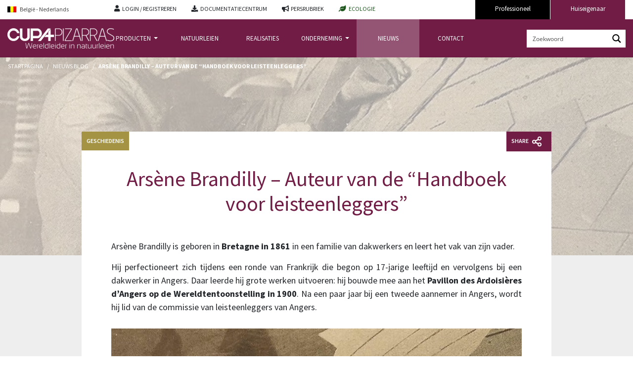

--- FILE ---
content_type: text/html; charset=UTF-8
request_url: https://www.cupapizarras.com/be-fl/nieuws/arsene-brandilly-manuel-leien-dakwerker/
body_size: 77245
content:
<!DOCTYPE html>
<html lang="be-fl">
<head><meta charset="UTF-8"><script>if(navigator.userAgent.match(/MSIE|Internet Explorer/i)||navigator.userAgent.match(/Trident\/7\..*?rv:11/i)){var href=document.location.href;if(!href.match(/[?&]nowprocket/)){if(href.indexOf("?")==-1){if(href.indexOf("#")==-1){document.location.href=href+"?nowprocket=1"}else{document.location.href=href.replace("#","?nowprocket=1#")}}else{if(href.indexOf("#")==-1){document.location.href=href+"&nowprocket=1"}else{document.location.href=href.replace("#","&nowprocket=1#")}}}}</script><script>(()=>{class RocketLazyLoadScripts{constructor(){this.v="2.0.4",this.userEvents=["keydown","keyup","mousedown","mouseup","mousemove","mouseover","mouseout","touchmove","touchstart","touchend","touchcancel","wheel","click","dblclick","input"],this.attributeEvents=["onblur","onclick","oncontextmenu","ondblclick","onfocus","onmousedown","onmouseenter","onmouseleave","onmousemove","onmouseout","onmouseover","onmouseup","onmousewheel","onscroll","onsubmit"]}async t(){this.i(),this.o(),/iP(ad|hone)/.test(navigator.userAgent)&&this.h(),this.u(),this.l(this),this.m(),this.k(this),this.p(this),this._(),await Promise.all([this.R(),this.L()]),this.lastBreath=Date.now(),this.S(this),this.P(),this.D(),this.O(),this.M(),await this.C(this.delayedScripts.normal),await this.C(this.delayedScripts.defer),await this.C(this.delayedScripts.async),await this.T(),await this.F(),await this.j(),await this.A(),window.dispatchEvent(new Event("rocket-allScriptsLoaded")),this.everythingLoaded=!0,this.lastTouchEnd&&await new Promise(t=>setTimeout(t,500-Date.now()+this.lastTouchEnd)),this.I(),this.H(),this.U(),this.W()}i(){this.CSPIssue=sessionStorage.getItem("rocketCSPIssue"),document.addEventListener("securitypolicyviolation",t=>{this.CSPIssue||"script-src-elem"!==t.violatedDirective||"data"!==t.blockedURI||(this.CSPIssue=!0,sessionStorage.setItem("rocketCSPIssue",!0))},{isRocket:!0})}o(){window.addEventListener("pageshow",t=>{this.persisted=t.persisted,this.realWindowLoadedFired=!0},{isRocket:!0}),window.addEventListener("pagehide",()=>{this.onFirstUserAction=null},{isRocket:!0})}h(){let t;function e(e){t=e}window.addEventListener("touchstart",e,{isRocket:!0}),window.addEventListener("touchend",function i(o){o.changedTouches[0]&&t.changedTouches[0]&&Math.abs(o.changedTouches[0].pageX-t.changedTouches[0].pageX)<10&&Math.abs(o.changedTouches[0].pageY-t.changedTouches[0].pageY)<10&&o.timeStamp-t.timeStamp<200&&(window.removeEventListener("touchstart",e,{isRocket:!0}),window.removeEventListener("touchend",i,{isRocket:!0}),"INPUT"===o.target.tagName&&"text"===o.target.type||(o.target.dispatchEvent(new TouchEvent("touchend",{target:o.target,bubbles:!0})),o.target.dispatchEvent(new MouseEvent("mouseover",{target:o.target,bubbles:!0})),o.target.dispatchEvent(new PointerEvent("click",{target:o.target,bubbles:!0,cancelable:!0,detail:1,clientX:o.changedTouches[0].clientX,clientY:o.changedTouches[0].clientY})),event.preventDefault()))},{isRocket:!0})}q(t){this.userActionTriggered||("mousemove"!==t.type||this.firstMousemoveIgnored?"keyup"===t.type||"mouseover"===t.type||"mouseout"===t.type||(this.userActionTriggered=!0,this.onFirstUserAction&&this.onFirstUserAction()):this.firstMousemoveIgnored=!0),"click"===t.type&&t.preventDefault(),t.stopPropagation(),t.stopImmediatePropagation(),"touchstart"===this.lastEvent&&"touchend"===t.type&&(this.lastTouchEnd=Date.now()),"click"===t.type&&(this.lastTouchEnd=0),this.lastEvent=t.type,t.composedPath&&t.composedPath()[0].getRootNode()instanceof ShadowRoot&&(t.rocketTarget=t.composedPath()[0]),this.savedUserEvents.push(t)}u(){this.savedUserEvents=[],this.userEventHandler=this.q.bind(this),this.userEvents.forEach(t=>window.addEventListener(t,this.userEventHandler,{passive:!1,isRocket:!0})),document.addEventListener("visibilitychange",this.userEventHandler,{isRocket:!0})}U(){this.userEvents.forEach(t=>window.removeEventListener(t,this.userEventHandler,{passive:!1,isRocket:!0})),document.removeEventListener("visibilitychange",this.userEventHandler,{isRocket:!0}),this.savedUserEvents.forEach(t=>{(t.rocketTarget||t.target).dispatchEvent(new window[t.constructor.name](t.type,t))})}m(){const t="return false",e=Array.from(this.attributeEvents,t=>"data-rocket-"+t),i="["+this.attributeEvents.join("],[")+"]",o="[data-rocket-"+this.attributeEvents.join("],[data-rocket-")+"]",s=(e,i,o)=>{o&&o!==t&&(e.setAttribute("data-rocket-"+i,o),e["rocket"+i]=new Function("event",o),e.setAttribute(i,t))};new MutationObserver(t=>{for(const n of t)"attributes"===n.type&&(n.attributeName.startsWith("data-rocket-")||this.everythingLoaded?n.attributeName.startsWith("data-rocket-")&&this.everythingLoaded&&this.N(n.target,n.attributeName.substring(12)):s(n.target,n.attributeName,n.target.getAttribute(n.attributeName))),"childList"===n.type&&n.addedNodes.forEach(t=>{if(t.nodeType===Node.ELEMENT_NODE)if(this.everythingLoaded)for(const i of[t,...t.querySelectorAll(o)])for(const t of i.getAttributeNames())e.includes(t)&&this.N(i,t.substring(12));else for(const e of[t,...t.querySelectorAll(i)])for(const t of e.getAttributeNames())this.attributeEvents.includes(t)&&s(e,t,e.getAttribute(t))})}).observe(document,{subtree:!0,childList:!0,attributeFilter:[...this.attributeEvents,...e]})}I(){this.attributeEvents.forEach(t=>{document.querySelectorAll("[data-rocket-"+t+"]").forEach(e=>{this.N(e,t)})})}N(t,e){const i=t.getAttribute("data-rocket-"+e);i&&(t.setAttribute(e,i),t.removeAttribute("data-rocket-"+e))}k(t){Object.defineProperty(HTMLElement.prototype,"onclick",{get(){return this.rocketonclick||null},set(e){this.rocketonclick=e,this.setAttribute(t.everythingLoaded?"onclick":"data-rocket-onclick","this.rocketonclick(event)")}})}S(t){function e(e,i){let o=e[i];e[i]=null,Object.defineProperty(e,i,{get:()=>o,set(s){t.everythingLoaded?o=s:e["rocket"+i]=o=s}})}e(document,"onreadystatechange"),e(window,"onload"),e(window,"onpageshow");try{Object.defineProperty(document,"readyState",{get:()=>t.rocketReadyState,set(e){t.rocketReadyState=e},configurable:!0}),document.readyState="loading"}catch(t){console.log("WPRocket DJE readyState conflict, bypassing")}}l(t){this.originalAddEventListener=EventTarget.prototype.addEventListener,this.originalRemoveEventListener=EventTarget.prototype.removeEventListener,this.savedEventListeners=[],EventTarget.prototype.addEventListener=function(e,i,o){o&&o.isRocket||!t.B(e,this)&&!t.userEvents.includes(e)||t.B(e,this)&&!t.userActionTriggered||e.startsWith("rocket-")||t.everythingLoaded?t.originalAddEventListener.call(this,e,i,o):(t.savedEventListeners.push({target:this,remove:!1,type:e,func:i,options:o}),"mouseenter"!==e&&"mouseleave"!==e||t.originalAddEventListener.call(this,e,t.savedUserEvents.push,o))},EventTarget.prototype.removeEventListener=function(e,i,o){o&&o.isRocket||!t.B(e,this)&&!t.userEvents.includes(e)||t.B(e,this)&&!t.userActionTriggered||e.startsWith("rocket-")||t.everythingLoaded?t.originalRemoveEventListener.call(this,e,i,o):t.savedEventListeners.push({target:this,remove:!0,type:e,func:i,options:o})}}J(t,e){this.savedEventListeners=this.savedEventListeners.filter(i=>{let o=i.type,s=i.target||window;return e!==o||t!==s||(this.B(o,s)&&(i.type="rocket-"+o),this.$(i),!1)})}H(){EventTarget.prototype.addEventListener=this.originalAddEventListener,EventTarget.prototype.removeEventListener=this.originalRemoveEventListener,this.savedEventListeners.forEach(t=>this.$(t))}$(t){t.remove?this.originalRemoveEventListener.call(t.target,t.type,t.func,t.options):this.originalAddEventListener.call(t.target,t.type,t.func,t.options)}p(t){let e;function i(e){return t.everythingLoaded?e:e.split(" ").map(t=>"load"===t||t.startsWith("load.")?"rocket-jquery-load":t).join(" ")}function o(o){function s(e){const s=o.fn[e];o.fn[e]=o.fn.init.prototype[e]=function(){return this[0]===window&&t.userActionTriggered&&("string"==typeof arguments[0]||arguments[0]instanceof String?arguments[0]=i(arguments[0]):"object"==typeof arguments[0]&&Object.keys(arguments[0]).forEach(t=>{const e=arguments[0][t];delete arguments[0][t],arguments[0][i(t)]=e})),s.apply(this,arguments),this}}if(o&&o.fn&&!t.allJQueries.includes(o)){const e={DOMContentLoaded:[],"rocket-DOMContentLoaded":[]};for(const t in e)document.addEventListener(t,()=>{e[t].forEach(t=>t())},{isRocket:!0});o.fn.ready=o.fn.init.prototype.ready=function(i){function s(){parseInt(o.fn.jquery)>2?setTimeout(()=>i.bind(document)(o)):i.bind(document)(o)}return"function"==typeof i&&(t.realDomReadyFired?!t.userActionTriggered||t.fauxDomReadyFired?s():e["rocket-DOMContentLoaded"].push(s):e.DOMContentLoaded.push(s)),o([])},s("on"),s("one"),s("off"),t.allJQueries.push(o)}e=o}t.allJQueries=[],o(window.jQuery),Object.defineProperty(window,"jQuery",{get:()=>e,set(t){o(t)}})}P(){const t=new Map;document.write=document.writeln=function(e){const i=document.currentScript,o=document.createRange(),s=i.parentElement;let n=t.get(i);void 0===n&&(n=i.nextSibling,t.set(i,n));const c=document.createDocumentFragment();o.setStart(c,0),c.appendChild(o.createContextualFragment(e)),s.insertBefore(c,n)}}async R(){return new Promise(t=>{this.userActionTriggered?t():this.onFirstUserAction=t})}async L(){return new Promise(t=>{document.addEventListener("DOMContentLoaded",()=>{this.realDomReadyFired=!0,t()},{isRocket:!0})})}async j(){return this.realWindowLoadedFired?Promise.resolve():new Promise(t=>{window.addEventListener("load",t,{isRocket:!0})})}M(){this.pendingScripts=[];this.scriptsMutationObserver=new MutationObserver(t=>{for(const e of t)e.addedNodes.forEach(t=>{"SCRIPT"!==t.tagName||t.noModule||t.isWPRocket||this.pendingScripts.push({script:t,promise:new Promise(e=>{const i=()=>{const i=this.pendingScripts.findIndex(e=>e.script===t);i>=0&&this.pendingScripts.splice(i,1),e()};t.addEventListener("load",i,{isRocket:!0}),t.addEventListener("error",i,{isRocket:!0}),setTimeout(i,1e3)})})})}),this.scriptsMutationObserver.observe(document,{childList:!0,subtree:!0})}async F(){await this.X(),this.pendingScripts.length?(await this.pendingScripts[0].promise,await this.F()):this.scriptsMutationObserver.disconnect()}D(){this.delayedScripts={normal:[],async:[],defer:[]},document.querySelectorAll("script[type$=rocketlazyloadscript]").forEach(t=>{t.hasAttribute("data-rocket-src")?t.hasAttribute("async")&&!1!==t.async?this.delayedScripts.async.push(t):t.hasAttribute("defer")&&!1!==t.defer||"module"===t.getAttribute("data-rocket-type")?this.delayedScripts.defer.push(t):this.delayedScripts.normal.push(t):this.delayedScripts.normal.push(t)})}async _(){await this.L();let t=[];document.querySelectorAll("script[type$=rocketlazyloadscript][data-rocket-src]").forEach(e=>{let i=e.getAttribute("data-rocket-src");if(i&&!i.startsWith("data:")){i.startsWith("//")&&(i=location.protocol+i);try{const o=new URL(i).origin;o!==location.origin&&t.push({src:o,crossOrigin:e.crossOrigin||"module"===e.getAttribute("data-rocket-type")})}catch(t){}}}),t=[...new Map(t.map(t=>[JSON.stringify(t),t])).values()],this.Y(t,"preconnect")}async G(t){if(await this.K(),!0!==t.noModule||!("noModule"in HTMLScriptElement.prototype))return new Promise(e=>{let i;function o(){(i||t).setAttribute("data-rocket-status","executed"),e()}try{if(navigator.userAgent.includes("Firefox/")||""===navigator.vendor||this.CSPIssue)i=document.createElement("script"),[...t.attributes].forEach(t=>{let e=t.nodeName;"type"!==e&&("data-rocket-type"===e&&(e="type"),"data-rocket-src"===e&&(e="src"),i.setAttribute(e,t.nodeValue))}),t.text&&(i.text=t.text),t.nonce&&(i.nonce=t.nonce),i.hasAttribute("src")?(i.addEventListener("load",o,{isRocket:!0}),i.addEventListener("error",()=>{i.setAttribute("data-rocket-status","failed-network"),e()},{isRocket:!0}),setTimeout(()=>{i.isConnected||e()},1)):(i.text=t.text,o()),i.isWPRocket=!0,t.parentNode.replaceChild(i,t);else{const i=t.getAttribute("data-rocket-type"),s=t.getAttribute("data-rocket-src");i?(t.type=i,t.removeAttribute("data-rocket-type")):t.removeAttribute("type"),t.addEventListener("load",o,{isRocket:!0}),t.addEventListener("error",i=>{this.CSPIssue&&i.target.src.startsWith("data:")?(console.log("WPRocket: CSP fallback activated"),t.removeAttribute("src"),this.G(t).then(e)):(t.setAttribute("data-rocket-status","failed-network"),e())},{isRocket:!0}),s?(t.fetchPriority="high",t.removeAttribute("data-rocket-src"),t.src=s):t.src="data:text/javascript;base64,"+window.btoa(unescape(encodeURIComponent(t.text)))}}catch(i){t.setAttribute("data-rocket-status","failed-transform"),e()}});t.setAttribute("data-rocket-status","skipped")}async C(t){const e=t.shift();return e?(e.isConnected&&await this.G(e),this.C(t)):Promise.resolve()}O(){this.Y([...this.delayedScripts.normal,...this.delayedScripts.defer,...this.delayedScripts.async],"preload")}Y(t,e){this.trash=this.trash||[];let i=!0;var o=document.createDocumentFragment();t.forEach(t=>{const s=t.getAttribute&&t.getAttribute("data-rocket-src")||t.src;if(s&&!s.startsWith("data:")){const n=document.createElement("link");n.href=s,n.rel=e,"preconnect"!==e&&(n.as="script",n.fetchPriority=i?"high":"low"),t.getAttribute&&"module"===t.getAttribute("data-rocket-type")&&(n.crossOrigin=!0),t.crossOrigin&&(n.crossOrigin=t.crossOrigin),t.integrity&&(n.integrity=t.integrity),t.nonce&&(n.nonce=t.nonce),o.appendChild(n),this.trash.push(n),i=!1}}),document.head.appendChild(o)}W(){this.trash.forEach(t=>t.remove())}async T(){try{document.readyState="interactive"}catch(t){}this.fauxDomReadyFired=!0;try{await this.K(),this.J(document,"readystatechange"),document.dispatchEvent(new Event("rocket-readystatechange")),await this.K(),document.rocketonreadystatechange&&document.rocketonreadystatechange(),await this.K(),this.J(document,"DOMContentLoaded"),document.dispatchEvent(new Event("rocket-DOMContentLoaded")),await this.K(),this.J(window,"DOMContentLoaded"),window.dispatchEvent(new Event("rocket-DOMContentLoaded"))}catch(t){console.error(t)}}async A(){try{document.readyState="complete"}catch(t){}try{await this.K(),this.J(document,"readystatechange"),document.dispatchEvent(new Event("rocket-readystatechange")),await this.K(),document.rocketonreadystatechange&&document.rocketonreadystatechange(),await this.K(),this.J(window,"load"),window.dispatchEvent(new Event("rocket-load")),await this.K(),window.rocketonload&&window.rocketonload(),await this.K(),this.allJQueries.forEach(t=>t(window).trigger("rocket-jquery-load")),await this.K(),this.J(window,"pageshow");const t=new Event("rocket-pageshow");t.persisted=this.persisted,window.dispatchEvent(t),await this.K(),window.rocketonpageshow&&window.rocketonpageshow({persisted:this.persisted})}catch(t){console.error(t)}}async K(){Date.now()-this.lastBreath>45&&(await this.X(),this.lastBreath=Date.now())}async X(){return document.hidden?new Promise(t=>setTimeout(t)):new Promise(t=>requestAnimationFrame(t))}B(t,e){return e===document&&"readystatechange"===t||(e===document&&"DOMContentLoaded"===t||(e===window&&"DOMContentLoaded"===t||(e===window&&"load"===t||e===window&&"pageshow"===t)))}static run(){(new RocketLazyLoadScripts).t()}}RocketLazyLoadScripts.run()})();</script>
    
    <meta name="viewport" content="width=device-width, initial-scale=1">
    <meta http-equiv="X-UA-Compatible" content="IE=edge">
    <link rel="profile" href="http://gmpg.org/xfn/11">

	<script nowprocket>
		var wt_cli_ad_storage = 'granted';
		//set default value "denied" or "granted" 
		//for advertisement cookies storage

		var wt_cli_analytics_storage = 'granted';
		var wt_cli_functionality_storage = 'granted';
		var wt_cli_personalization_storage = 'granted';
		var wt_cli_security_storage = 'granted';
		var wt_cli_ad_user_data = 'granted';
		var wt_cli_ad_personalization = 'granted';

		var wt_cli_ad_category = 'advertisement';
		//set slug of advertisement cookie category 

		var wt_cli_analytics_category = 'analytics';
		//set slug of analytics cookie category

		var wt_cli_personalization_category = 'others';
		//set slug of personalization cookie category


		var redact_ad_data = false;
		// set "true" to increase the fidelity of advertising storage restrictions

		var wt_cli_bypass = 0;
		// for cookie scan support
		if( wt_cli_bypass ) {
			wt_cli_ad_storage = wt_cli_analytics_storage = 'granted';
		}
		window.dataLayer = window.dataLayer || [];
		function gtag(){dataLayer.push(arguments);}
		gtag('consent', 'default', {
			'ad_storage': wt_cli_ad_storage,
			'analytics_storage': wt_cli_analytics_storage,
			'functionality_storage': wt_cli_functionality_storage,
			'personalization_storage': wt_cli_personalization_storage,
			'security_storage': wt_cli_security_storage ,
			'ad_user_data': wt_cli_ad_user_data,
			'ad_personalization': wt_cli_ad_personalization
		});
		set_ads_data_redaction();
		
		function CookieLawInfo_Accept_Callback() {
			wt_cli_ad_storage = 'granted';
			wt_cli_analytics_storage = 'granted';
			wt_cli_functionality_storage = 'granted';
			wt_cli_personalization_storage = 'granted';
			wt_cli_security_storage  = 'granted';
			wt_cli_ad_user_data  = 'granted';
			wt_cli_ad_personalization  = 'granted';

			var pathArray=window.location.pathname.split("/");
			var country = pathArray[1];

			if(CLI.consent[wt_cli_ad_category + "_" + country] == false) {
				wt_cli_ad_storage = 'denied';
				wt_cli_ad_user_data = 'denied';
				wt_cli_ad_personalization = 'denied';
			}
			if(CLI.consent[wt_cli_analytics_category + "_" + country] == false) {
				wt_cli_analytics_storage = 'denied';
			}
			if(CLI.consent[wt_cli_personalization_category + "_" + country] == false) {
				wt_cli_personalization_storage = 'denied';
			}

			gtag('consent', 'update', {
				'ad_storage': wt_cli_ad_storage,
				'analytics_storage': wt_cli_analytics_storage,
				'functionality_storage': wt_cli_functionality_storage,
				'personalization_storage': wt_cli_personalization_storage,
				'security_storage': wt_cli_security_storage,
				'ad_user_data': wt_cli_ad_user_data,
				'ad_personalization': wt_cli_ad_personalization

			});
			set_ads_data_redaction();
		} 
		function set_ads_data_redaction() {
			if(redact_ad_data && wt_cli_ad_storage == 'denied') {
				gtag('set', 'ads_data_redaction', true);
			}
		}
	</script>
	
<!-- Google tag (gtag.js) -->
<script nowprocket async src="https://www.googletagmanager.com/gtag/js?id=G-E48G03XTL2"></script>
<script nowprocket id="tag-ga4">
  window.dataLayer = window.dataLayer || [];
  function gtag(){dataLayer.push(arguments);}
  gtag('js', new Date());

  gtag('config', 'G-E48G03XTL2');
</script>

<!-- Google Tag Manager -->
<script type="rocketlazyloadscript">(function(w,d,s,l,i){w[l]=w[l]||[];w[l].push({'gtm.start':
new Date().getTime(),event:'gtm.js'});var f=d.getElementsByTagName(s)[0],
j=d.createElement(s),dl=l!='dataLayer'?'&l='+l:'';j.async=true;j.src=
'https://www.googletagmanager.com/gtm.js?id='+i+dl;f.parentNode.insertBefore(j,f);
})(window,document,'script','dataLayer','GTM-NJKM8TW');</script>
<!-- End Google Tag Manager -->

<meta name='robots' content='index, follow, max-image-preview:large, max-snippet:-1, max-video-preview:-1' />
<link rel="alternate" hreflang="fr" href="https://www.cupapizarras.com/fr/actualite/arsene-brandilly-manuel-couvreur-ardoisier/" />
<link rel="alternate" hreflang="fr-be" href="https://www.cupapizarras.com/be-fr/actualite/arsene-brandilly-manuel-couvreur-ardoisier/" />
<link rel="alternate" hreflang="nl" href="https://www.cupapizarras.com/be-fl/nieuws/arsene-brandilly-manuel-leien-dakwerker/" />

	<title>Arsène Brandilly – Auteur van de “Handboek voor leisteenleggers” | Cupa Pizarras</title>
<style id="wpr-usedcss">img:is([sizes=auto i],[sizes^="auto," i]){contain-intrinsic-size:3000px 1500px}@font-face{font-family:'Open Sans';font-style:normal;font-weight:400;font-stretch:100%;font-display:swap;src:url(https://fonts.gstatic.com/s/opensans/v44/memvYaGs126MiZpBA-UvWbX2vVnXBbObj2OVTS-muw.woff2) format('woff2');unicode-range:U+0000-00FF,U+0131,U+0152-0153,U+02BB-02BC,U+02C6,U+02DA,U+02DC,U+0304,U+0308,U+0329,U+2000-206F,U+20AC,U+2122,U+2191,U+2193,U+2212,U+2215,U+FEFF,U+FFFD}@font-face{font-family:'Open Sans';font-style:normal;font-weight:600;font-stretch:100%;font-display:swap;src:url(https://fonts.gstatic.com/s/opensans/v44/memvYaGs126MiZpBA-UvWbX2vVnXBbObj2OVTS-muw.woff2) format('woff2');unicode-range:U+0000-00FF,U+0131,U+0152-0153,U+02BB-02BC,U+02C6,U+02DA,U+02DC,U+0304,U+0308,U+0329,U+2000-206F,U+20AC,U+2122,U+2191,U+2193,U+2212,U+2215,U+FEFF,U+FFFD}@font-face{font-family:'Open Sans';font-style:normal;font-weight:700;font-stretch:100%;font-display:swap;src:url(https://fonts.gstatic.com/s/opensans/v44/memvYaGs126MiZpBA-UvWbX2vVnXBbObj2OVTS-muw.woff2) format('woff2');unicode-range:U+0000-00FF,U+0131,U+0152-0153,U+02BB-02BC,U+02C6,U+02DA,U+02DC,U+0304,U+0308,U+0329,U+2000-206F,U+20AC,U+2122,U+2191,U+2193,U+2212,U+2215,U+FEFF,U+FFFD}@font-face{font-family:'Open Sans';font-style:normal;font-weight:800;font-stretch:100%;font-display:swap;src:url(https://fonts.gstatic.com/s/opensans/v44/memvYaGs126MiZpBA-UvWbX2vVnXBbObj2OVTS-muw.woff2) format('woff2');unicode-range:U+0000-00FF,U+0131,U+0152-0153,U+02BB-02BC,U+02C6,U+02DA,U+02DC,U+0304,U+0308,U+0329,U+2000-206F,U+20AC,U+2122,U+2191,U+2193,U+2212,U+2215,U+FEFF,U+FFFD}.scriptlesssocialsharing{box-sizing:border-box;margin:18px auto}.scriptlesssocialsharing a.button{border:none;border-radius:0;box-shadow:none;color:#fff;line-height:1;margin:0;text-align:center;text-decoration:none}.scriptlesssocialsharing a.button:hover{color:#fff}.scriptlesssocialsharing .screen-reader-text{position:absolute;clip:rect(1px,1px,1px,1px);height:1px;width:1px;border:0;overflow:hidden}.scriptlesssocialsharing__buttons{display:flex;flex-wrap:wrap}.scriptlesssocialsharing__buttons a.button{border:1px solid;display:flex;justify-content:center;align-items:center}.scriptlesssocialsharing__icon{display:inline-block;fill:currentColor;font-size:18px;height:1em;width:1em}.scriptlesssocialsharing .button.email{background-color:rgba(51,51,51,.8)}.scriptlesssocialsharing .button.email:hover{background-color:#333}.scriptlesssocialsharing .button.twitter{background-color:rgba(20,23,26,.8)}.scriptlesssocialsharing .button.twitter:hover{background-color:#14171a}.scriptlesssocialsharing .button.facebook{background-color:rgba(59,89,152,.8)}.scriptlesssocialsharing .button.facebook:hover{background-color:#3b5998}.scriptlesssocialsharing .button.linkedin{background-color:rgba(0,119,181,.8)}.scriptlesssocialsharing .button.linkedin:hover{background-color:#0077b5}.scriptlesssocialsharing .button.pinterest{background-color:rgba(189,8,28,.8)}.scriptlesssocialsharing .button.pinterest:hover{background-color:#bd081c}.scriptlesssocialsharing .button.reddit{background-color:rgba(255,69,0,.8)}.scriptlesssocialsharing .button.reddit:hover{background-color:#ff4500}.scriptlesssocialsharing .button.whatsapp{background-color:rgba(37,211,102,.8)}.scriptlesssocialsharing .button.whatsapp:hover{background-color:#25d366}.scriptlesssocialsharing .button.pocket{background-color:rgba(239,64,86,.8)}.scriptlesssocialsharing .button.pocket:hover{background-color:#ef4056}.scriptlesssocialsharing .button.telegram{background-color:rgba(0,136,204,.8)}.scriptlesssocialsharing .button.telegram:hover{background-color:#08c}@media print{.scriptlesssocialsharing{display:none}}.scriptlesssocialsharing__buttons a.button{padding:10px;flex:0}.wpml-ls-legacy-dropdown{width:15.5em;max-width:100%}.wpml-ls-legacy-dropdown>ul{position:relative;padding:0;margin:0!important;list-style-type:none}.wpml-ls-legacy-dropdown .wpml-ls-current-language:focus .wpml-ls-sub-menu,.wpml-ls-legacy-dropdown .wpml-ls-current-language:hover .wpml-ls-sub-menu{visibility:visible}.wpml-ls-legacy-dropdown .wpml-ls-item{padding:0;margin:0;list-style-type:none}.wpml-ls-legacy-dropdown a{display:block;text-decoration:none;color:#444;border:1px solid #cdcdcd;background-color:#fff;padding:5px 10px;line-height:1}.wpml-ls-legacy-dropdown a span{vertical-align:middle}.wpml-ls-legacy-dropdown a.wpml-ls-item-toggle{position:relative;padding-right:calc(10px + 1.4em)}.wpml-ls-legacy-dropdown a.wpml-ls-item-toggle:after{content:"";vertical-align:middle;display:inline-block;border:.35em solid transparent;border-top:.5em solid;position:absolute;right:10px;top:calc(50% - .175em)}.wpml-ls-legacy-dropdown .wpml-ls-current-language:hover>a,.wpml-ls-legacy-dropdown a:focus,.wpml-ls-legacy-dropdown a:hover{color:#000;background:#eee}.wpml-ls-legacy-dropdown .wpml-ls-sub-menu{visibility:hidden;position:absolute;top:100%;right:0;left:0;border-top:1px solid #cdcdcd;padding:0;margin:0;list-style-type:none;z-index:101}.wpml-ls-legacy-dropdown .wpml-ls-sub-menu a{border-width:0 1px 1px}.wpml-ls-legacy-dropdown .wpml-ls-flag{display:inline;vertical-align:middle}.wpml-ls-legacy-dropdown .wpml-ls-flag+span{margin-left:.4em}.wpml-ls-statics-shortcode_actions{background-color:#fff}.wpml-ls-statics-shortcode_actions,.wpml-ls-statics-shortcode_actions .wpml-ls-sub-menu,.wpml-ls-statics-shortcode_actions a{border-color:#cdcdcd}.wpml-ls-statics-shortcode_actions .wpml-ls-sub-menu a,.wpml-ls-statics-shortcode_actions .wpml-ls-sub-menu a:link,.wpml-ls-statics-shortcode_actions a,.wpml-ls-statics-shortcode_actions li:not(.wpml-ls-current-language) .wpml-ls-link,.wpml-ls-statics-shortcode_actions li:not(.wpml-ls-current-language) .wpml-ls-link:link{color:#444;background-color:#fff}.wpml-ls-statics-shortcode_actions .wpml-ls-sub-menu a:focus,.wpml-ls-statics-shortcode_actions .wpml-ls-sub-menu a:hover,.wpml-ls-statics-shortcode_actions .wpml-ls-sub-menu a:link:focus,.wpml-ls-statics-shortcode_actions .wpml-ls-sub-menu a:link:hover{color:#000;background-color:#eee}.wpml-ls-statics-shortcode_actions .wpml-ls-current-language>a{color:#444;background-color:#fff}.wpml-ls-statics-shortcode_actions .wpml-ls-current-language:hover>a,.wpml-ls-statics-shortcode_actions .wpml-ls-current-language>a:focus{color:#000;background-color:#eee}body{margin:0;-webkit-font-smoothing:auto}progress,video{display:inline-block;vertical-align:baseline}[hidden],template{display:none}a{background-color:transparent}a:active,a:hover{outline:0}img{border:0}svg:not(:root){overflow:hidden}button{overflow:visible}button,html input[type=button],input[type=reset],input[type=submit]{-webkit-appearance:button;cursor:pointer}button[disabled],html input[disabled]{cursor:default}button::-moz-focus-inner,input::-moz-focus-inner{border:0;padding:0}input{line-height:normal}input[type=number]::-webkit-inner-spin-button,input[type=number]::-webkit-outer-spin-button{height:auto}input[type=search]::-webkit-search-cancel-button,input[type=search]::-webkit-search-decoration{-webkit-appearance:none}fieldset{border:1px solid silver;margin:0 2px;padding:.35em .625em .75em}legend{border:0;padding:0}textarea{overflow:auto}optgroup{font-weight:700}table{border-collapse:collapse;border-spacing:0}h1,h3,h4{clear:both;color:#24292e;font-weight:600;margin-top:24px;margin-bottom:15px}h1{font-size:32px;padding-bottom:10px}h3{font-size:18px;line-height:25px}h4{font-size:16px;line-height:20px}p{margin-bottom:1.5em}body{background:#fff}img{height:auto;max-width:100%}table{margin:0 0 1.5em;width:100%}header#masthead{margin-bottom:0;background-color:#563d7c;box-shadow:0 .5rem 1rem rgba(0,0,0,.05),inset 0 -1px 0 rgba(0,0,0,.1);padding:.74rem 1rem}.navbar-brand>a{color:rgba(0,0,0,.9);font-size:1.1rem;outline:0;text-decoration:none;color:#fff;font-weight:700}.navbar-brand>a:hover,.navbar-brand>a:visited{text-decoration:none}#masthead nav{padding-left:0;padding-right:0}body:not(.theme-preset-active) #masthead .navbar-nav>li>a{color:#cdbfe3;padding:.5rem;font-weight:500;font-size:.875rem}body:not(.theme-preset-active) #masthead .navbar-nav>li>a:hover{color:#fff;font-weight:600}.navbar-brand{height:auto}.dropdown-menu .dropdown-toggle::after{border-bottom:.3em solid transparent;border-left:.3em solid;border-top:.3em solid transparent}.dropdown.menu-item-has-children .dropdown.menu-item-has-children{position:relative}.dropdown.menu-item-has-children .dropdown.menu-item-has-children>.dropdown-menu{top:0;left:100%;margin-top:-6px;margin-left:-1px;-webkit-border-radius:0 6px 6px 6px;-moz-border-radius:0 6px 6px;border-radius:0 6px 6px 6px}.dropdown.menu-item-has-children .dropdown.menu-item-has-children:hover>.dropdown-menu{display:block}.dropdown.menu-item-has-children .dropdown.menu-item-has-children>a:after{display:block;content:" ";float:right;width:0;height:0;border-color:transparent;border-style:solid;border-width:5px 0 5px 5px;border-left-color:#ccc;margin-top:5px;margin-right:-10px}.dropdown.menu-item-has-children .dropdown.menu-item-has-children:hover>a:after{border-left-color:#fff}.menu-toggle{display:block}.dropdown-item{line-height:1.2;padding-bottom:.313rem;padding-top:.313rem}.dropdown-menu{min-width:12.5rem}.dropdown-menu .dropdown-item{white-space:normal;background:0 0;line-height:1.6}.dropdown-menu .dropdown-item:hover{background:0 0}@media screen and (min-width:37.5em){.menu-toggle{display:none}}@media screen and (min-width:769px){.dropdown-menu li>.dropdown-menu{right:-9.875rem;top:1.375rem}}@media screen and (max-width:991px){.navbar-nav .dropdown-menu{border:none;margin-left:1.25rem;padding:0}.dropdown-menu li a{padding:0}#masthead .navbar-nav>li>a{padding-bottom:.625rem;padding-top:.313rem}.navbar-light .navbar-toggler{border:none;outline:0}}.screen-reader-text{clip:rect(1px,1px,1px,1px);position:absolute!important;height:1px;width:1px;overflow:hidden;word-wrap:normal!important}.screen-reader-text:focus{background-color:#f1f1f1;border-radius:3px;box-shadow:0 0 2px 2px rgba(0,0,0,.6);clip:auto!important;color:#21759b;display:block;font-size:14px;font-size:.875rem;font-weight:700;height:auto;left:.313rem;line-height:normal;padding:.938rem 1.438rem .875rem;text-decoration:none;top:.313rem;width:auto;z-index:100000}#content[tabindex="-1"]:focus{outline:0}.aligncenter{clear:both;display:block;margin-left:auto;margin-right:auto}a img.aligncenter{display:block;margin-left:auto;margin-right:auto}.site-footer:after,.site-footer:before,.site-header:after,.site-header:before{content:"";display:table;table-layout:fixed}.site-footer:after,.site-header:after{clear:both}.widget{margin:0 0 1.5em;font-size:.875rem}.widget select{max-width:100%}.nav>li>a:focus,.nav>li>a:hover{background-color:#eee;text-decoration:none}.post.hentry{margin-bottom:4rem}embed,iframe,object{max-width:100%}.gallery{margin-bottom:1.5em}footer#colophon{font-size:85%}body:not(.theme-preset-active) footer#colophon{color:#99979c;background-color:#f7f7f7}footer#colophon a{color:inherit}@media screen and (max-width:767px){#masthead .navbar-nav>li>a{padding-bottom:.938rem;padding-top:.938rem}}@media only screen and (max-width:1280px){html{font-size:95%}}@media screen and (max-width:1199px){.navbar-nav .dropdown-menu{background:0 0;box-shadow:none;border:none}}@media only screen and (max-width:1024px){html{font-size:90%}}@media only screen and (max-width:960px){html{font-size:85%}}@media only screen and (max-width:768px){html{font-size:80%}}@media only screen and (max-width:480px){html{font-size:75%}}:root{--blue:#007bff;--indigo:#6610f2;--purple:#6f42c1;--pink:#e83e8c;--red:#dc3545;--orange:#fd7e14;--yellow:#ffc107;--green:#28a745;--teal:#20c997;--cyan:#17a2b8;--white:#fff;--gray:#6c757d;--gray-dark:#343a40;--primary:#007bff;--secondary:#6c757d;--success:#28a745;--info:#17a2b8;--warning:#ffc107;--danger:#dc3545;--light:#f8f9fa;--dark:#343a40;--breakpoint-xs:0;--breakpoint-sm:576px;--breakpoint-md:768px;--breakpoint-lg:992px;--breakpoint-xl:1200px;--font-family-sans-serif:-apple-system,BlinkMacSystemFont,"Segoe UI",Roboto,"Helvetica Neue",Arial,"Noto Sans",sans-serif,"Apple Color Emoji","Segoe UI Emoji","Segoe UI Symbol","Noto Color Emoji";--font-family-monospace:SFMono-Regular,Menlo,Monaco,Consolas,"Liberation Mono","Courier New",monospace}*,::after,::before{box-sizing:border-box}html{font-family:sans-serif;line-height:1.15;-webkit-text-size-adjust:100%;-webkit-tap-highlight-color:transparent}article,footer,header,main,nav,section{display:block}body{margin:0;font-family:-apple-system,BlinkMacSystemFont,"Segoe UI",Roboto,"Helvetica Neue",Arial,"Noto Sans",sans-serif,"Apple Color Emoji","Segoe UI Emoji","Segoe UI Symbol","Noto Color Emoji";font-size:1rem;font-weight:400;line-height:1.5;color:#212529;text-align:left;background-color:#fff}[tabindex="-1"]:focus:not(:focus-visible){outline:0!important}h1,h3,h4{margin-top:0;margin-bottom:.5rem}p{margin-top:0;margin-bottom:1rem}address{margin-bottom:1rem;font-style:normal;line-height:inherit}dl,ul{margin-top:0;margin-bottom:1rem}ul ul{margin-bottom:0}dt{font-weight:700}strong{font-weight:bolder}a{color:#007bff;text-decoration:none;background-color:transparent}a:hover{color:#0056b3;text-decoration:underline}a:not([href]):not([class]){color:inherit;text-decoration:none}a:not([href]):not([class]):hover{color:inherit;text-decoration:none}code{font-family:SFMono-Regular,Menlo,Monaco,Consolas,"Liberation Mono","Courier New",monospace;font-size:1em}img{vertical-align:middle;border-style:none}svg{overflow:hidden;vertical-align:middle}table{border-collapse:collapse}caption{padding-top:.75rem;padding-bottom:.75rem;color:#6c757d;text-align:left;caption-side:bottom}label{display:inline-block;margin-bottom:.5rem}button{border-radius:0}button:focus{outline:dotted 1px;outline:-webkit-focus-ring-color auto 5px}button,input,optgroup,select,textarea{margin:0;font-family:inherit;font-size:inherit;line-height:inherit}button,input{overflow:visible}button,select{text-transform:none}[role=button]{cursor:pointer}select{word-wrap:normal}[type=button],[type=reset],[type=submit],button{-webkit-appearance:button}[type=button]:not(:disabled),[type=reset]:not(:disabled),[type=submit]:not(:disabled),button:not(:disabled){cursor:pointer}[type=button]::-moz-focus-inner,[type=reset]::-moz-focus-inner,[type=submit]::-moz-focus-inner,button::-moz-focus-inner{padding:0;border-style:none}input[type=checkbox],input[type=radio]{box-sizing:border-box;padding:0}textarea{overflow:auto;resize:vertical}fieldset{min-width:0;padding:0;margin:0;border:0}legend{display:block;width:100%;max-width:100%;padding:0;margin-bottom:.5rem;font-size:1.5rem;line-height:inherit;color:inherit;white-space:normal}progress{vertical-align:baseline}[type=number]::-webkit-inner-spin-button,[type=number]::-webkit-outer-spin-button{height:auto}[type=search]{outline-offset:-2px;-webkit-appearance:none}[type=search]::-webkit-search-decoration{-webkit-appearance:none}::-webkit-file-upload-button{font:inherit;-webkit-appearance:button}template{display:none}[hidden]{display:none!important}.h3,h1,h3,h4{margin-bottom:.5rem;font-weight:500;line-height:1.2}h1{font-size:2.5rem}.h3,h3{font-size:1.75rem}h4{font-size:1.5rem}code{font-size:87.5%;color:#e83e8c;word-wrap:break-word}a>code{color:inherit}.container,.container-fluid{width:100%;padding-right:15px;padding-left:15px;margin-right:auto;margin-left:auto}@media (min-width:576px){.container{max-width:540px}}@media (min-width:768px){.container{max-width:720px}}@media (min-width:992px){.container{max-width:960px}}@media (min-width:1200px){.container{max-width:1140px}}.row{display:-ms-flexbox;display:flex;-ms-flex-wrap:wrap;flex-wrap:wrap;margin-right:-15px;margin-left:-15px}.col,.col-lg-10,.col-lg-12,.col-lg-2,.col-lg-3,.col-lg-6,.col-md-12,.col-sm-10,.col-sm-12,.col-sm-2{position:relative;width:100%;padding-right:15px;padding-left:15px}.col{-ms-flex-preferred-size:0;flex-basis:0;-ms-flex-positive:1;flex-grow:1;max-width:100%}@media (min-width:576px){.col-sm-2{-ms-flex:0 0 16.666667%;flex:0 0 16.666667%;max-width:16.666667%}.col-sm-10{-ms-flex:0 0 83.333333%;flex:0 0 83.333333%;max-width:83.333333%}.col-sm-12{-ms-flex:0 0 100%;flex:0 0 100%;max-width:100%}}@media (min-width:768px){.col-md-12{-ms-flex:0 0 100%;flex:0 0 100%;max-width:100%}}@media (min-width:992px){.col-lg-2{-ms-flex:0 0 16.666667%;flex:0 0 16.666667%;max-width:16.666667%}.col-lg-3{-ms-flex:0 0 25%;flex:0 0 25%;max-width:25%}.col-lg-6{-ms-flex:0 0 50%;flex:0 0 50%;max-width:50%}.col-lg-10{-ms-flex:0 0 83.333333%;flex:0 0 83.333333%;max-width:83.333333%}.col-lg-12{-ms-flex:0 0 100%;flex:0 0 100%;max-width:100%}}.table{width:100%;margin-bottom:1rem;color:#212529}.table tbody+tbody{border-top:2px solid #dee2e6}.form-control{display:block;width:100%;height:calc(1.5em + .75rem + 2px);padding:.375rem .75rem;font-size:1rem;font-weight:400;line-height:1.5;color:#495057;background-color:#fff;background-clip:padding-box;border:1px solid #ced4da;border-radius:.25rem;transition:border-color .15s ease-in-out,box-shadow .15s ease-in-out}@media (prefers-reduced-motion:reduce){.form-control{transition:none}}.form-control::-ms-expand{background-color:transparent;border:0}.form-control:-moz-focusring{color:transparent;text-shadow:0 0 0 #495057}.form-control:focus{color:#495057;background-color:#fff;border-color:#80bdff;outline:0;box-shadow:0 0 0 .2rem rgba(0,123,255,.25)}.form-control::-webkit-input-placeholder{color:#6c757d;opacity:1}.form-control::-moz-placeholder{color:#6c757d;opacity:1}.form-control:-ms-input-placeholder{color:#6c757d;opacity:1}.form-control::-ms-input-placeholder{color:#6c757d;opacity:1}.form-control::placeholder{color:#6c757d;opacity:1}.form-control:disabled{background-color:#e9ecef;opacity:1}input[type=time].form-control{-webkit-appearance:none;-moz-appearance:none;appearance:none}select.form-control:focus::-ms-value{color:#495057;background-color:#fff}select.form-control[multiple],select.form-control[size]{height:auto}textarea.form-control{height:auto}.form-check-label{margin-bottom:0}.btn{display:inline-block;font-weight:400;color:#212529;text-align:center;vertical-align:middle;-webkit-user-select:none;-moz-user-select:none;-ms-user-select:none;user-select:none;background-color:transparent;border:1px solid transparent;padding:.375rem .75rem;font-size:1rem;line-height:1.5;border-radius:.25rem;transition:color .15s ease-in-out,background-color .15s ease-in-out,border-color .15s ease-in-out,box-shadow .15s ease-in-out}@media (prefers-reduced-motion:reduce){.btn{transition:none}}.btn:hover{color:#212529;text-decoration:none}.btn.focus,.btn:focus{outline:0;box-shadow:0 0 0 .2rem rgba(0,123,255,.25)}.btn.disabled,.btn:disabled{opacity:.65}.btn:not(:disabled):not(.disabled){cursor:pointer}a.btn.disabled,fieldset:disabled a.btn{pointer-events:none}.fade{transition:opacity .15s linear}@media (prefers-reduced-motion:reduce){.fade{transition:none}}.fade:not(.show){opacity:0}.collapse:not(.show){display:none}.collapsing{position:relative;height:0;overflow:hidden;transition:height .35s ease}.dropdown,.dropleft,.dropright,.dropup{position:relative}.dropdown-toggle{white-space:nowrap}.dropdown-toggle::after{display:inline-block;margin-left:.255em;vertical-align:.255em;content:"";border-top:.3em solid;border-right:.3em solid transparent;border-bottom:0;border-left:.3em solid transparent}.dropdown-toggle:empty::after{margin-left:0}.dropdown-menu{position:absolute;top:100%;left:0;z-index:1000;display:none;float:left;min-width:10rem;padding:.5rem 0;margin:.125rem 0 0;font-size:1rem;color:#212529;text-align:left;list-style:none;background-color:#fff;background-clip:padding-box;border:1px solid rgba(0,0,0,.15);border-radius:.25rem}.dropdown-menu-right{right:0;left:auto}.dropup .dropdown-menu{top:auto;bottom:100%;margin-top:0;margin-bottom:.125rem}.dropup .dropdown-toggle::after{display:inline-block;margin-left:.255em;vertical-align:.255em;content:"";border-top:0;border-right:.3em solid transparent;border-bottom:.3em solid;border-left:.3em solid transparent}.dropup .dropdown-toggle:empty::after{margin-left:0}.dropright .dropdown-menu{top:0;right:auto;left:100%;margin-top:0;margin-left:.125rem}.dropright .dropdown-toggle::after{display:inline-block;margin-left:.255em;vertical-align:.255em;content:"";border-top:.3em solid transparent;border-right:0;border-bottom:.3em solid transparent;border-left:.3em solid}.dropright .dropdown-toggle:empty::after{margin-left:0}.dropright .dropdown-toggle::after{vertical-align:0}.dropleft .dropdown-menu{top:0;right:100%;left:auto;margin-top:0;margin-right:.125rem}.dropleft .dropdown-toggle::after{display:inline-block;margin-left:.255em;vertical-align:.255em;content:""}.dropleft .dropdown-toggle::after{display:none}.dropleft .dropdown-toggle::before{display:inline-block;margin-right:.255em;vertical-align:.255em;content:"";border-top:.3em solid transparent;border-right:.3em solid;border-bottom:.3em solid transparent}.dropleft .dropdown-toggle:empty::after{margin-left:0}.dropleft .dropdown-toggle::before{vertical-align:0}.dropdown-menu[x-placement^=bottom],.dropdown-menu[x-placement^=left],.dropdown-menu[x-placement^=right],.dropdown-menu[x-placement^=top]{right:auto;bottom:auto}.dropdown-item{display:block;width:100%;padding:.25rem 1.5rem;clear:both;font-weight:400;color:#212529;text-align:inherit;white-space:nowrap;background-color:transparent;border:0}.dropdown-item:focus,.dropdown-item:hover{color:#16181b;text-decoration:none;background-color:#f8f9fa}.dropdown-item.active,.dropdown-item:active{color:#fff;text-decoration:none;background-color:#007bff}.dropdown-item.disabled,.dropdown-item:disabled{color:#6c757d;pointer-events:none;background-color:transparent}.dropdown-menu.show{display:block}.input-group{position:relative;display:-ms-flexbox;display:flex;-ms-flex-wrap:wrap;flex-wrap:wrap;-ms-flex-align:stretch;align-items:stretch;width:100%}.input-group>.form-control{position:relative;-ms-flex:1 1 auto;flex:1 1 auto;width:1%;min-width:0;margin-bottom:0}.input-group>.form-control+.form-control{margin-left:-1px}.input-group>.form-control:focus{z-index:3}.input-group>.form-control:not(:last-child){border-top-right-radius:0;border-bottom-right-radius:0}.input-group>.form-control:not(:first-child){border-top-left-radius:0;border-bottom-left-radius:0}.nav{display:-ms-flexbox;display:flex;-ms-flex-wrap:wrap;flex-wrap:wrap;padding-left:0;margin-bottom:0;list-style:none}.nav-link{display:block;padding:.5rem 1rem}.nav-link:focus,.nav-link:hover{text-decoration:none}.nav-link.disabled{color:#6c757d;pointer-events:none;cursor:default}.nav-tabs{border-bottom:1px solid #dee2e6}.nav-tabs .nav-item{margin-bottom:-1px}.nav-tabs .nav-link{border:1px solid transparent;border-top-left-radius:.25rem;border-top-right-radius:.25rem}.nav-tabs .nav-link:focus,.nav-tabs .nav-link:hover{border-color:#e9ecef #e9ecef #dee2e6}.nav-tabs .nav-link.disabled{color:#6c757d;background-color:transparent;border-color:transparent}.nav-tabs .nav-item.show .nav-link,.nav-tabs .nav-link.active{color:#495057;background-color:#fff;border-color:#dee2e6 #dee2e6 #fff}.nav-tabs .dropdown-menu{margin-top:-1px;border-top-left-radius:0;border-top-right-radius:0}.tab-content>.tab-pane{display:none}.tab-content>.active{display:block}.navbar{position:relative;display:-ms-flexbox;display:flex;-ms-flex-wrap:wrap;flex-wrap:wrap;-ms-flex-align:center;align-items:center;-ms-flex-pack:justify;justify-content:space-between;padding:.5rem 1rem}.navbar .container,.navbar .container-fluid{display:-ms-flexbox;display:flex;-ms-flex-wrap:wrap;flex-wrap:wrap;-ms-flex-align:center;align-items:center;-ms-flex-pack:justify;justify-content:space-between}.navbar-brand{display:inline-block;padding-top:.3125rem;padding-bottom:.3125rem;margin-right:1rem;font-size:1.25rem;line-height:inherit;white-space:nowrap}.navbar-brand:focus,.navbar-brand:hover{text-decoration:none}.navbar-nav{display:-ms-flexbox;display:flex;-ms-flex-direction:column;flex-direction:column;padding-left:0;margin-bottom:0;list-style:none}.navbar-nav .nav-link{padding-right:0;padding-left:0}.navbar-nav .dropdown-menu{position:static;float:none}.navbar-collapse{-ms-flex-preferred-size:100%;flex-basis:100%;-ms-flex-positive:1;flex-grow:1;-ms-flex-align:center;align-items:center}.navbar-toggler{padding:.25rem .75rem;font-size:1.25rem;line-height:1;background-color:transparent;border:1px solid transparent;border-radius:.25rem}.navbar-toggler:focus,.navbar-toggler:hover{text-decoration:none}@media (max-width:1199.98px){.navbar-expand-xl>.container,.navbar-expand-xl>.container-fluid{padding-right:0;padding-left:0}}@media (min-width:1200px){.navbar-expand-xl{-ms-flex-flow:row nowrap;flex-flow:row nowrap;-ms-flex-pack:start;justify-content:flex-start}.navbar-expand-xl .navbar-nav{-ms-flex-direction:row;flex-direction:row}.navbar-expand-xl .navbar-nav .dropdown-menu{position:absolute}.navbar-expand-xl .navbar-nav .nav-link{padding-right:.5rem;padding-left:.5rem}.navbar-expand-xl>.container,.navbar-expand-xl>.container-fluid{-ms-flex-wrap:nowrap;flex-wrap:nowrap}.navbar-expand-xl .navbar-collapse{display:-ms-flexbox!important;display:flex!important;-ms-flex-preferred-size:auto;flex-basis:auto}.navbar-expand-xl .navbar-toggler{display:none}}.navbar-light .navbar-brand{color:rgba(0,0,0,.9)}.navbar-light .navbar-brand:focus,.navbar-light .navbar-brand:hover{color:rgba(0,0,0,.9)}.navbar-light .navbar-nav .nav-link{color:rgba(0,0,0,.5)}.navbar-light .navbar-nav .nav-link:focus,.navbar-light .navbar-nav .nav-link:hover{color:rgba(0,0,0,.7)}.navbar-light .navbar-nav .nav-link.disabled{color:rgba(0,0,0,.3)}.navbar-light .navbar-nav .active>.nav-link,.navbar-light .navbar-nav .nav-link.active,.navbar-light .navbar-nav .nav-link.show,.navbar-light .navbar-nav .show>.nav-link{color:rgba(0,0,0,.9)}.navbar-light .navbar-toggler{color:rgba(0,0,0,.5);border-color:rgba(0,0,0,.1)}.breadcrumb{display:-ms-flexbox;display:flex;-ms-flex-wrap:wrap;flex-wrap:wrap;padding:.75rem 1rem;margin-bottom:1rem;list-style:none;background-color:#e9ecef;border-radius:.25rem}.pagination{display:-ms-flexbox;display:flex;padding-left:0;list-style:none;border-radius:.25rem}.alert{position:relative;padding:.75rem 1.25rem;margin-bottom:1rem;border:1px solid transparent;border-radius:.25rem}.progress{display:-ms-flexbox;display:flex;height:1rem;overflow:hidden;line-height:0;font-size:.75rem;background-color:#e9ecef;border-radius:.25rem}.list-group{display:-ms-flexbox;display:flex;-ms-flex-direction:column;flex-direction:column;padding-left:0;margin-bottom:0;border-radius:.25rem}.list-group-item{position:relative;display:block;padding:.75rem 1.25rem;background-color:#fff;border:1px solid rgba(0,0,0,.125)}.list-group-item:first-child{border-top-left-radius:inherit;border-top-right-radius:inherit}.list-group-item:last-child{border-bottom-right-radius:inherit;border-bottom-left-radius:inherit}.list-group-item.disabled,.list-group-item:disabled{color:#6c757d;pointer-events:none;background-color:#fff}.list-group-item.active{z-index:2;color:#fff;background-color:#007bff;border-color:#007bff}.list-group-item+.list-group-item{border-top-width:0}.list-group-item+.list-group-item.active{margin-top:-1px;border-top-width:1px}.close{float:right;font-size:1.5rem;font-weight:700;line-height:1;color:#000;text-shadow:0 1px 0 #fff;opacity:.5}.close:hover{color:#000;text-decoration:none}.close:not(:disabled):not(.disabled):focus,.close:not(:disabled):not(.disabled):hover{opacity:.75}button.close{padding:0;background-color:transparent;border:0}a.close.disabled{pointer-events:none}.toast{-ms-flex-preferred-size:350px;flex-basis:350px;max-width:350px;font-size:.875rem;background-color:rgba(255,255,255,.85);background-clip:padding-box;border:1px solid rgba(0,0,0,.1);box-shadow:0 .25rem .75rem rgba(0,0,0,.1);opacity:0;border-radius:.25rem}.toast:not(:last-child){margin-bottom:.75rem}.toast.showing{opacity:1}.toast.show{display:block;opacity:1}.toast.hide{display:none}.modal-open .modal{overflow-x:hidden;overflow-y:auto}.modal{position:fixed;top:0;left:0;z-index:1050;display:none;width:100%;height:100%;overflow:hidden;outline:0}.modal-dialog{position:relative;width:auto;margin:.5rem;pointer-events:none}.modal.fade .modal-dialog{transition:-webkit-transform .3s ease-out;transition:transform .3s ease-out;transition:transform .3s ease-out,-webkit-transform .3s ease-out;-webkit-transform:translate(0,-50px);transform:translate(0,-50px)}@media (prefers-reduced-motion:reduce){.collapsing{transition:none}.modal.fade .modal-dialog{transition:none}}.modal.show .modal-dialog{-webkit-transform:none;transform:none}.modal.modal-static .modal-dialog{-webkit-transform:scale(1.02);transform:scale(1.02)}.modal-dialog-scrollable{display:-ms-flexbox;display:flex;max-height:calc(100% - 1rem)}.modal-dialog-scrollable .modal-body{overflow-y:auto}.modal-backdrop{position:fixed;top:0;left:0;z-index:1040;width:100vw;height:100vh;background-color:#000}.modal-backdrop.fade{opacity:0}.modal-backdrop.show{opacity:.5}.modal-body{position:relative;-ms-flex:1 1 auto;flex:1 1 auto;padding:1rem}.modal-scrollbar-measure{position:absolute;top:-9999px;width:50px;height:50px;overflow:scroll}@media (min-width:576px){.modal-dialog{max-width:500px;margin:1.75rem auto}.modal-dialog-scrollable{max-height:calc(100% - 3.5rem)}}.tooltip{position:absolute;z-index:1070;display:block;margin:0;font-family:-apple-system,BlinkMacSystemFont,"Segoe UI",Roboto,"Helvetica Neue",Arial,"Noto Sans",sans-serif,"Apple Color Emoji","Segoe UI Emoji","Segoe UI Symbol","Noto Color Emoji";font-style:normal;font-weight:400;line-height:1.5;text-align:left;text-align:start;text-decoration:none;text-shadow:none;text-transform:none;letter-spacing:normal;word-break:normal;word-spacing:normal;white-space:normal;line-break:auto;font-size:.875rem;word-wrap:break-word;opacity:0}.tooltip.show{opacity:.9}.tooltip .arrow{position:absolute;display:block;width:.8rem;height:.4rem}.tooltip .arrow::before{position:absolute;content:"";border-color:transparent;border-style:solid}.tooltip-inner{max-width:200px;padding:.25rem .5rem;color:#fff;text-align:center;background-color:#000;border-radius:.25rem}.popover{position:absolute;top:0;left:0;z-index:1060;display:block;max-width:276px;font-family:-apple-system,BlinkMacSystemFont,"Segoe UI",Roboto,"Helvetica Neue",Arial,"Noto Sans",sans-serif,"Apple Color Emoji","Segoe UI Emoji","Segoe UI Symbol","Noto Color Emoji";font-style:normal;font-weight:400;line-height:1.5;text-align:left;text-align:start;text-decoration:none;text-shadow:none;text-transform:none;letter-spacing:normal;word-break:normal;word-spacing:normal;white-space:normal;line-break:auto;font-size:.875rem;word-wrap:break-word;background-color:#fff;background-clip:padding-box;border:1px solid rgba(0,0,0,.2);border-radius:.3rem}.popover .arrow{position:absolute;display:block;width:1rem;height:.5rem;margin:0 .3rem}.popover .arrow::after,.popover .arrow::before{position:absolute;display:block;content:"";border-color:transparent;border-style:solid}.popover-header{padding:.5rem .75rem;margin-bottom:0;font-size:1rem;background-color:#f7f7f7;border-bottom:1px solid #ebebeb;border-top-left-radius:calc(.3rem - 1px);border-top-right-radius:calc(.3rem - 1px)}.popover-header:empty{display:none}.popover-body{padding:.5rem .75rem;color:#212529}.carousel{position:relative}.carousel.pointer-event{-ms-touch-action:pan-y;touch-action:pan-y}.carousel-item{position:relative;display:none;float:left;width:100%;margin-right:-100%;-webkit-backface-visibility:hidden;backface-visibility:hidden;transition:-webkit-transform .6s ease-in-out;transition:transform .6s ease-in-out;transition:transform .6s ease-in-out,-webkit-transform .6s ease-in-out}.carousel-item-next,.carousel-item-prev,.carousel-item.active{display:block}.active.carousel-item-right,.carousel-item-next:not(.carousel-item-left){-webkit-transform:translateX(100%);transform:translateX(100%)}.active.carousel-item-left,.carousel-item-prev:not(.carousel-item-right){-webkit-transform:translateX(-100%);transform:translateX(-100%)}.carousel-indicators{position:absolute;right:0;bottom:0;left:0;z-index:15;display:-ms-flexbox;display:flex;-ms-flex-pack:center;justify-content:center;padding-left:0;margin-right:15%;margin-left:15%;list-style:none}.carousel-indicators li{box-sizing:content-box;-ms-flex:0 1 auto;flex:0 1 auto;width:30px;height:3px;margin-right:3px;margin-left:3px;text-indent:-999px;cursor:pointer;background-color:#fff;background-clip:padding-box;border-top:10px solid transparent;border-bottom:10px solid transparent;opacity:.5;transition:opacity .6s ease}@media (prefers-reduced-motion:reduce){.carousel-item{transition:none}.carousel-indicators li{transition:none}}.carousel-indicators .active{opacity:1}.border{border:1px solid #dee2e6!important}.border-bottom{border-bottom:1px solid #dee2e6!important}.rounded-circle{border-radius:50%!important}.d-flex{display:-ms-flexbox!important;display:flex!important}.flex-row{-ms-flex-direction:row!important;flex-direction:row!important}.justify-content-end{-ms-flex-pack:end!important;justify-content:flex-end!important}.justify-content-center{-ms-flex-pack:center!important;justify-content:center!important}.justify-content-between{-ms-flex-pack:justify!important;justify-content:space-between!important}.align-self-center{-ms-flex-item-align:center!important;align-self:center!important}@media (min-width:768px){.justify-content-md-end{-ms-flex-pack:end!important;justify-content:flex-end!important}.justify-content-md-between{-ms-flex-pack:justify!important;justify-content:space-between!important}#main_single{max-width:calc(100% - 24%)}}.float-none{float:none!important}@media (min-width:992px){.float-lg-right{float:right!important}}.position-static{position:static!important}@supports ((position:-webkit-sticky) or (position:sticky)){.sticky-top{position:-webkit-sticky;position:sticky;top:0;z-index:1020}}.sr-only{position:absolute;width:1px;height:1px;padding:0;margin:-1px;overflow:hidden;clip:rect(0,0,0,0);white-space:nowrap;border:0}.mb-0{margin-bottom:0!important}.mt-2{margin-top:.5rem!important}.mb-2{margin-bottom:.5rem!important}.mt-3{margin-top:1rem!important}.mb-3{margin-bottom:1rem!important}.mt-5{margin-top:3rem!important}.p-0{padding:0!important}.p-3{padding:1rem!important}.pl-3{padding-left:1rem!important}.m-auto{margin:auto!important}.text-uppercase{text-transform:uppercase!important}.visible{visibility:visible!important}@media print{*,::after,::before{text-shadow:none!important;box-shadow:none!important}a:not(.btn){text-decoration:underline}img,tr{page-break-inside:avoid}h3,p{orphans:3;widows:3}h3{page-break-after:avoid}@page{size:a3}body{min-width:992px!important}.container{min-width:992px!important}.navbar{display:none}.table{border-collapse:collapse!important}}html{overflow-x:hidden}body{font-family:"Source Sans Pro";overflow-x:hidden}h1,h3,h4{font-family:inherit;color:inherit}.asp_w_container{width:auto!important}.container{max-width:1522px}a{color:#701c45;transition:color .15s ease-in-out}a:hover{color:#945574;transition:color .15s ease-in-out;text-decoration:none}.down{z-index:1}.navbar-brand{margin-right:1rem}form.ajaxsearchpro{position:absolute}.navbar-expand-xl .navbar-nav{margin-right:278px}.preheader{margin:auto;height:30px;margin-top:-6px}.preheader ul{list-style:none}.preheader ul li{float:left;font-size:12px;font-family:"Source Sans Pro";margin-right:30px}.preheader ul li a{color:#212529}.preheader li i.fas{font-size:13px}.logopersona{margin-right:3px}.logoresource{margin-right:3px}.logosala{width:13px;margin-right:3px}.logosus{margin-right:3px}a.logosus,i.logosus{color:#1e561e!important}.preheader ul li a:hover{text-decoration:none;color:#701c45}.logopersona:hover,.logoresource:hover,.logosala:hover{text-decoration:none;color:#701c45}body:not(.theme-preset-active) #masthead .navbar-nav>li>a{padding-right:0;padding-left:0;color:#fff;font-size:13px;font-family:'Source Sans Pro';font-weight:400;width:147px;padding-top:29px;padding-bottom:29px;text-align:center}body:not(.theme-preset-active) #masthead .navbar-nav>li.active>a,body:not(.theme-preset-active) #masthead .navbar-nav>li>a:hover{background-color:#945574;font-weight:400;color:#fff}.elementor-446 .elementor-element.elementor-element-c3c8781 .elementor-search-form__icon{position:absolute;right:10px;top:10px}header#masthead{margin-bottom:0;background-color:#701c45;box-shadow:0 .5rem 1rem rgba(0,0,0,.05),inset 0 -1px 0 rgba(0,0,0,.1);padding:0}.elementor-446 .elementor-element.elementor-element-446:not(.elementor-search-form--skin-full_screen) .elementor-search-form__container{border-radius:0!important}.down{margin-top:-83px!important;height:105px}.down img{margin-top:-20px;width:30%;max-width:unset!important}a.botonpro{background-color:#000;height:40px;float:right;color:#fff;padding-top:9px;padding-left:10px;padding-right:10px;margin-top:-10px;font-size:13px;font-family:'Source Sans Pro';font-weight:400;margin-right:1px;width:151px;text-align:center;transition:background-color .15s ease}a.botonpart{background-color:#000;height:40px;float:right;color:#fff;padding-top:9px;margin-top:-10px;font-size:13px;font-family:'Source Sans Pro';font-weight:400;margin-right:1px;width:151px;text-align:center;transition:background-color .15s ease}a.botonpart:hover,a.botonpro:hover{text-decoration:none;background-color:#945574;transition:background-color .15s ease}a.activo{background-color:#701c45!important}.swiper-slide a.elementor-button{display:inline-block}.menu-page-title{display:block}.menu-title-center .menu-page-title{text-align:center}select::-ms-expand{display:none}.cli-wrapper{width:70%}.cli-plugin-button:focus{opacity:1}.cli-bar-btn_container{width:100%;text-align:center}.cli-bar-message{width:100%}.cli-bar-container{align-items:self-end}input:focus{outline:#d2d2d2 auto 1px}.eicon-close:before{content:'\f00d'!important;font-family:'Font Awesome 5 Free'!important;font-weight:600!important;font-style:normal!important}.mt40{margin-top:40px!important}@media all and (-ms-high-contrast:none),(-ms-high-contrast:active){.navbar .ajaxsearchpro{top:20px}}.not-active{pointer-events:none;cursor:default;text-decoration:none;color:#000}@media (max-width:1199px){#masthead .navbar-collapse li.dropdown.show{position:static!important}#masthead .navbar-collapse li.dropdown.show .dropdown-menu{width:100vw;left:50%;right:50%;margin-left:-50vw;margin-right:-50vw;padding-left:12px;padding-right:12px;justify-content:center;display:flex!important;margin-top:-1px;flex-direction:column}body:not(.theme-preset-active) #masthead .navbar-nav>li.active>a{background-color:#431129}[id^=menu-menu] li li.has-image{display:none}[id^=menu-menu] li li:not(.has-image){margin-bottom:5px}}@media (min-width:1200px){#masthead .navbar-collapse li.dropdown>ul.dropdown-menu.show{display:none}#masthead .navbar-collapse li.dropdown:focus,#masthead .navbar-collapse li.dropdown:hover{position:static!important}#masthead .navbar-collapse li.dropdown:focus .dropdown-menu,#masthead .navbar-collapse li.dropdown:hover .dropdown-menu{width:100vw;left:50%;right:50%;margin-left:-50vw;margin-right:-50vw;padding-left:12px;padding-right:12px;justify-content:center;display:flex!important;margin-top:-1px}#masthead .navbar-collapse li.dropdown .dropdown-menu li.menu-item{padding:0 3rem}#masthead .navbar-collapse li.dropdown .dropdown-menu li.menu-item:first-child{padding-left:10px}#masthead .dropdown-menu .dropdown-item{padding:0;margin-bottom:20px;margin-top:10px}#masthead .dropdown-item.active,#masthead .dropdown-item:active{background-color:transparent;color:#212529}.navbar-nav .dropdown-item:hover{background-color:transparent}#masthead .navbar-collapse li.dropdown .dropdown-menu li.menu-item img{-webkit-transition:.5s;-o-transition:.5s;transition:all .5s;padding-bottom:10px}#masthead .navbar-collapse li.dropdown .dropdown-menu li.menu-item:hover img{-webkit-filter:grayscale(100%);filter:grayscale(100%)}[id^=menu-menu] li li:not(.has-image){display:none}}.fade-in{opacity:1;animation-name:fadeInOpacity;animation-iteration-count:1;animation-timing-function:ease-in;animation-duration:.2s}@keyframes fadeInOpacity{0%{opacity:0}100%{opacity:1}}.wpml-ls-legacy-dropdown .wpml-ls-sub-menu{display:none}.preheader ul{padding-inline-start:0px}.wpml-ls-statics-shortcode_actions .js-wpml-ls-item-toggle{padding-left:0}.wpml-ls-legacy-dropdown .js-wpml-ls-item-toggle.wpml-ls-item-toggle{border:0;padding-top:3px}.wpml-ls-legacy-dropdown .wpml-ls-item{display:contents}.wpml-ls-legacy-dropdown span{margin-left:.6em}.wpml-ls-legacy-dropdown a.wpml-ls-item-toggle:after{display:none}.container--language-selector{display:none;margin-top:10px}.container--language-selector .wpml-ls-legacy-dropdown{width:100%}.container--language-selector .wpml-ls-legacy-dropdown ul{z-index:12}.container--language-selector .wpml-ls-legacy-dropdown .wpml-ls-sub-menu{visibility:visible}@media only screen and (max-width:575px){.wpml-ls-legacy-dropdown .js-wpml-ls-item-toggle.wpml-ls-item-toggle{padding:6px 11px}}@media only screen and (min-width:576px){.container--language-selector{display:none!important}}@media only screen and (max-width:1024px){.wpml-ls-sub-menu{flex-direction:column;height:auto}.wpml-ls-sub-menu li{width:100%;display:inline-block!important}}@media only screen and (max-width:1024px) and (min-width:576px){.wpml-ls-legacy-dropdown .wpml-ls-sub-menu{margin-top:-12px;border-top:12px solid transparent}}.js-show-search-responsive,.search-form-responsive{display:none}.logo-mobile{display:none}@media only screen and (min-width:1200px) and (max-width:1550px){body:not(.theme-preset-active) #masthead .navbar-nav>li>a{width:127px}.navbar .ajaxsearchpro{width:16%!important}.navbar-expand-xl .navbar-nav{margin-right:15%}#masthead .navbar-collapse li.dropdown.show .dropdown-menu,#masthead .navbar-collapse li.dropdown:hover .dropdown-menu{padding-left:5px;padding-right:5px}#masthead .navbar-collapse li.dropdown .dropdown-menu li.menu-item{padding:0 2rem}}@media only screen and (min-width:1551px){.navbar .asp_w_container{right:0!important;width:278px!important;position:absolute!important}}@media only screen and (max-width:1199px){.navbar-collapse{z-index:11}.navbar-expand-xl .navbar-collapse .navbar-nav{margin-right:0}header#masthead>.container{padding-left:0;padding-right:0}.navbar-brand{margin-right:auto;margin-left:15px}.navbar-brand>.ajaxsearchpro{display:none}.menu-responsive-button{background-color:rgba(0,0,0,.4);border-radius:50%;width:43px;height:43px;border:1px solid transparent;color:#fff;margin-right:30px}.menu-responsive-button .fas{color:#e4e4e4!important;color:#c5c5c5!important;font-size:17px;margin-top:3px}.menu-responsive-button:active,.menu-responsive-button:focus{outline:0}.navbar-toggler.menu-responsive-button{position:relative;margin-right:15px}.navbar-toggler span{display:block;background-color:#e4e4e4;height:2px;width:17px;margin:4px auto;-webkit-transform:rotate(0);-moz-transform:rotate(0);-o-transform:rotate(0);transform:rotate(0);position:relative;left:0;opacity:1}.navbar-toggler span:first-child,.navbar-toggler span:nth-child(3){-webkit-transition:transform .35s ease-in-out;-moz-transition:transform .35s ease-in-out;-o-transition:transform .35s ease-in-out;transition:transform .35s ease-in-out}.navbar-toggler:not(.collapsed) span:first-child{position:absolute;left:12px;top:15px;-webkit-transform:rotate(135deg);-moz-transform:rotate(135deg);-o-transform:rotate(135deg);transform:rotate(135deg);opacity:.9}.navbar-toggler:not(.collapsed) span:nth-child(2){height:12px;visibility:hidden;background-color:transparent}.navbar-toggler:not(.collapsed) span:nth-child(3){position:absolute;left:12px;top:15px;-webkit-transform:rotate(-135deg);-moz-transform:rotate(-135deg);-o-transform:rotate(-135deg);transform:rotate(-135deg);opacity:.9}.js-show-search-responsive,.search-form-responsive{display:inline-block}.search-form-responsive{position:absolute;top:10px;margin-left:auto;margin-right:1.5rem;opacity:0;visibility:hidden;right:125px}.navbar .ajaxsearchpro{display:none}.search-form-responsive .ajaxsearchpro{display:inline-block;position:relative;right:0;width:auto}.search-form-responsive label{margin-bottom:0}body:not(.theme-preset-active) #masthead .navbar-nav>li>a{width:100%;text-align:left;padding-top:15px;padding-bottom:15px;border-bottom:1px solid #c5c5c5;font-size:14px}body:not(.theme-preset-active) #masthead .navbar-nav>li>a[aria-expanded=true]{border-bottom:transparent}body:not(.theme-preset-active) #masthead .navbar-nav>li>a:hover{background-color:transparent}.navbar-nav .dropdown-item:active,.navbar-nav .dropdown-item:focus,.navbar-nav .dropdown-item:hover{background-color:#945574}.navbar-nav .dropdown-toggle+.dropdown-menu{background-color:transparent;border:0;padding-top:0;margin:0 0 -8px}.navbar-nav .dropdown-toggle+.dropdown-menu .dropdown-item{color:#fff;padding:0 0 10px;background-color:#431129;font-size:14px}.navbar-nav .dropdown-toggle+.dropdown-menu li:last-of-type .dropdown-item{border-bottom:1px solid #fff;padding-bottom:15px}.navbar-collapse{padding:0 15px 15px;background:#431129;margin-bottom:-10px;margin-top:10px}.navbar-collapse .dropdown .dropdown-toggle .caret{box-sizing:border-box;transition:transform .3s;width:14px;height:14px;right:15px;transform:rotate(180deg);position:absolute}.navbar-collapse .dropdown.show .dropdown-toggle .caret{transform:rotate(0)}.navbar-collapse .dropdown .dropdown-toggle .caret::before{content:'';display:block;width:14px;height:0;border-bottom:2px solid #fff;position:absolute;bottom:6px;transform:rotate(90deg);transition:width .3s}.navbar-collapse .dropdown.show .dropdown-toggle .caret::before{content:'';display:block;width:0;height:0;border-bottom:2px solid #fff;position:absolute;bottom:6px;transform:rotate(90deg)}.navbar-collapse .dropdown .dropdown-toggle .caret::after{content:'';display:block;width:14px;height:0;border-bottom:2px solid #fff;position:absolute;bottom:6px}.navbar-collapse .dropdown .dropdown-toggle::after{content:none;display:none}#masthead .navbar-collapse li.dropdown .dropdown-menu li.menu-item img{display:none}#masthead .navbar-collapse li.dropdown.show .dropdown-menu,#masthead .navbar-collapse li.dropdown:hover .dropdown-menu{margin:0;width:100%;padding-left:0;padding-right:0}}@media only screen and (max-width:1024px){.navbar>.ajaxsearchpro{display:none}.preheader{height:initial;margin-top:initial}.preheader ul{display:flex;justify-content:space-between;margin:auto;height:44px;align-items:center;padding:0 15px}.preheader ul li{margin-right:0}header#masthead{padding:10px 0}}@media only screen and (max-width:767px){.search-form-responsive{position:absolute;top:56px;z-index:11;width:100%;right:0;margin:0;left:0}.search-form-responsive #ajaxsearchpro1_1,.search-form-responsive #ajaxsearchpro1_2,.search-form-responsive div.asp_m.asp_m_1{width:96%!important;margin:auto;left:0!important;top:17px;z-index:70;position:absolute}}@media only screen and (max-width:575px){.preheader{display:none}.logo-desktop{display:none}.logo-mobile{display:inline-block}.navbar-toggler span{width:14px}.menu-responsive-button{width:40px;height:40px;margin-right:7px}.search-form-responsive .ajaxsearchpro{width:100%}.search-form-responsive #ajaxsearchpro1_1,.search-form-responsive #ajaxsearchpro1_2,.search-form-responsive div.asp_m.asp_m_1{top:4px}}.elementor-3156 .elementor-element.elementor-element-4fd966d[data-id="4fd966d"]{width:20%}.elementor-3156 .elementor-element.elementor-element-7c71ac3[data-id="7c71ac3"]{width:80%}.elementor-3677 .elementor-element.elementor-element-6bb8e9e3 .elementor-testimonial__name,.elementor-3677 .elementor-element.elementor-element-6bb8e9e3 .elementor-testimonial__title{font-style:italic}form[name=register] input:not([type=submit]),form[name=register] select{border:0;padding:9px 14px;background-color:#fff}form[name=register] h3{display:none}form[name=register] input,form[name=register] select{width:100%}form[name=register]{display:flex;flex-wrap:wrap;justify-content:space-between;width:100%}form[name=register] input[type=checkbox]{width:auto!important}@media (max-width:767px){.container.mt-3.visible-mobile .title-level-1{text-align:center!important}#main_single .single_contenido ul{padding-inline-start:inherit}.elementor-3156 .elementor-element.elementor-element-4fd966d[data-id="4fd966d"],.elementor-3156 .elementor-element.elementor-element-7c71ac3[data-id="7c71ac3"]{width:94%;margin:auto}form[name=register]{flex-direction:column}.elementor-1648 .elementor-element.elementor-element-5dc2957 .elementor-field-group{width:100%}}body .elementor-1648 .elementor-element.elementor-element-5dc2957 .elementor-labels-above .elementor-field-group>label{margin-bottom:.5em}.breadcrumbs{position:absolute;top:105px;z-index:10;list-style:none;margin-top:20px;margin-left:0;padding-left:16px}.breadcrumbs li{float:left;color:#fff;text-transform:uppercase;font-size:12px;padding-right:8px}.breadcrumbs li a{float:left;color:#fff;text-transform:uppercase}@media only screen and (max-width:1200px){.breadcrumbs{top:110px}}@media only screen and (max-width:575px){.breadcrumbs{top:50px}}.proyectos_interes img{float:left;object-fit:none;object-position:right;height:250px!important}@media (max-width:768px){.proyectos_interes img{height:200px!important}}.elementor-783 .elementor-element.elementor-element-18846ead .elementor-slide-description{margin-top:-150px}.compartir{background-color:#701c45;padding:10px;color:#fff;margin-top:0;text-transform:uppercase;font-weight:600;font-size:12px;position:absolute;right:0;top:0}.categor_sing{padding:10px;color:#fff;text-transform:uppercase;font-weight:600;font-size:12px;position:absolute;top:0;left:0}.categor_sing:hover{color:#fff}.single_fecha{margin:0 auto;position:relative;display:block;width:65px;color:#701c45;margin-top:0;padding-top:50px;font-size:16px}.single_title{width:100%;text-align:center;font-family:'Source Sans Pro';font-size:30px;font-weight:400;color:#701c45;padding-bottom:0;margin-top:10px}.single_contenido{width:100%;float:left;margin-top:10px}.header_img_single{width:100%;height:400px;background-repeat:no-repeat!important;background-size:cover!important;opacity:.4}#main_single{margin:0 auto;background:#fff;margin-top:-250px;float:left;display:block;position:relative;margin-right:12%;margin-left:12%}body.single-post #content{background-color:#eee}.elementor-2 .elementor-element.elementor-element-fafe808{margin-top:9px!important}.elementor-476 .elementor-element.elementor-element-3aeeb09{margin-top:-27px!important}.elementor-137163 .elementor-element.elementor-element-93de5c7 .swiper-slide-inner .elementor-slide-description,.elementor-138980 .elementor-element.elementor-element-93de5c7 .swiper-slide-inner .elementor-slide-description,.elementor-138984 .elementor-element.elementor-element-93de5c7 .swiper-slide-inner .elementor-slide-description,.elementor-139015 .elementor-element.elementor-element-93de5c7 .swiper-slide-inner .elementor-slide-description,.elementor-139048 .elementor-element.elementor-element-93de5c7 .swiper-slide-inner .elementor-slide-description,.elementor-139153 .elementor-element.elementor-element-93de5c7 .swiper-slide-inner .elementor-slide-description,.elementor-139244 .elementor-element.elementor-element-93de5c7 .swiper-slide-inner .elementor-slide-description,.elementor-139249 .elementor-element.elementor-element-93de5c7 .swiper-slide-inner .elementor-slide-description,.elementor-2 .elementor-element.elementor-element-93de5c7 .swiper-slide-inner .elementor-slide-description{margin-top:-150px}@media (max-width:1024px) and (min-width:768px){.elementor-137163 .elementor-element.elementor-element-93de5c7 .swiper-slide-inner .elementor-slide-description,.elementor-138980 .elementor-element.elementor-element-93de5c7 .swiper-slide-inner .elementor-slide-description,.elementor-138984 .elementor-element.elementor-element-93de5c7 .swiper-slide-inner .elementor-slide-description,.elementor-139015 .elementor-element.elementor-element-93de5c7 .swiper-slide-inner .elementor-slide-description,.elementor-139048 .elementor-element.elementor-element-93de5c7 .swiper-slide-inner .elementor-slide-description,.elementor-139153 .elementor-element.elementor-element-93de5c7 .swiper-slide-inner .elementor-slide-description,.elementor-139244 .elementor-element.elementor-element-93de5c7 .swiper-slide-inner .elementor-slide-description,.elementor-139249 .elementor-element.elementor-element-93de5c7 .swiper-slide-inner .elementor-slide-description,.elementor-2 .elementor-element.elementor-element-93de5c7 .swiper-slide-inner .elementor-slide-description{margin-top:-350px}}@media (max-width:1024px){.elementor-137163 .elementor-element.elementor-element-93de5c7 .elementor-slide-content,.elementor-138980 .elementor-element.elementor-element-93de5c7 .elementor-slide-content,.elementor-138984 .elementor-element.elementor-element-93de5c7 .elementor-slide-content,.elementor-139015 .elementor-element.elementor-element-93de5c7 .elementor-slide-content,.elementor-139048 .elementor-element.elementor-element-93de5c7 .elementor-slide-content,.elementor-139153 .elementor-element.elementor-element-93de5c7 .elementor-slide-content,.elementor-139244 .elementor-element.elementor-element-93de5c7 .elementor-slide-content,.elementor-139249 .elementor-element.elementor-element-93de5c7 .elementor-slide-content,.elementor-2 .elementor-element.elementor-element-93de5c7 .elementor-slide-content{max-width:initial}.down a{background:var(--wpr-bg-dc9a895c-6557-409a-bf13-1c6a289dce26) center no-repeat;width:54px;height:64px}.down img{display:none!important}}.elementor-2 .elementor-element.elementor-element-93de5c7 .slick-slide-inner .elementor-slide-description{text-shadow:0 1px 4.75px #2e3036}.elementor-2 .elementor-element.elementor-element-93de5c7 .swiper-slide-inner .elementor-slide-description{text-shadow:0 1px 4.75px #2e3036}.elementor-2 .elementor-element.elementor-element-c0c5e03>.elementor-element-populated>.elementor-background-overlay{background-color:transparent!important}.tabs_home_posts .elementor-427 .elementor-element.elementor-element-c672543>.elementor-widget-container{background-color:transparent!important}.elementor-427 .elementor-element.elementor-element-c672543 .lae-posts-carousel .lae-posts-carousel-item .lae-project-image .lae-image-info .lae-post-title a{display:none}a.subir_bot{position:fixed;right:60px;bottom:60px;z-index:9999999999999999;display:none}a.subir_bot img{width:50px}a.subir_bot img:hover{opacity:.6}.elementor-2 .elementor-element.elementor-element-fbf39b7 .lae-posts-carousel .lae-posts-carousel-item{padding:0}.general_containerfooter{background-color:#e4e4e4;max-width:100%}.posfooter{background-color:#000;color:#fff}ul.nav_tabs_foter li a.active,ul.nav_tabs_foter li a:hover{background-color:#e4e4e4;color:#701c45;transition:all .3s}ul.nav_tabs_foter li a{padding:10px;background-color:#000;color:#fff;border-right:1px solid #fff;font-size:13px;font-family:'Source Sans Pro';font-weight:400;width:151px!important;float:left;text-align:center;margin-top:0;margin-bottom:-5px;margin-right:0}ul.nav_tabs_foter li a:hover{color:#701c45;font-family:'Source Sans Pro'}.nav_tabs_foter{border:none;margin-top:60px;width:100%}.posfootersup{background-color:#000;font-family:'Source Sans Pro';color:#fff;padding-top:30px}ul.menu_posfooter{margin-left:0;padding-left:0;margin-bottom:0;display:inline-block}ul.menu-links{display:flex}.posfootersup ul.menu_posfooter li{float:left;list-style:none}.posfootersup ul.menu_posfooter li a{color:#fff;font-size:10px;margin-right:37px;font-family:'Open Sans';font-weight:400;text-align:left}.posfootersup ul.menu_posfooter li:last-of-type a{margin-right:0}ul.menu_posfooter_social{margin-left:0;padding-left:0;float:left}ul.menu_posfooter_social li{float:left;list-style:none}ul.menu_posfooter_social li:not(:last-of-type) a{margin-right:8px}ul.menu_posfooter_social li a img{width:31px;margin-bottom:14px;background-color:#9b9b9b}ul.menu_posfooter_social.menu_posfooter_social--movil li a img{width:40px}.menu_posfooter_social li a .redes-color-fb{background-color:#44559f}.menu_posfooter_social li a .redes-color-twx{background-color:#000}.menu_posfooter_social li a .redes-color-pt{background-color:#cf1c1f}.menu_posfooter_social li a .redes-color-yt{background-color:#b41e00}.menu_posfooter_social li a .redes-color-in{background-color:#bf356f}.menu_posfooter_social li a .redes-color-lk{background-color:#417ab5}.menu_posfooter_social li a .redes-color-rs{background-color:#f26522}.footer_email,.footer_phone{position:relative;margin-left:1em;padding-left:1.5em}.footer_email a,.footer_phone a{color:#fff}.breadcrumbs li a:hover{text-decoration:none;color:#fff;text-shadow:1px 1px 1px #701c45}.footer_email:before,.footer_phone:before{font-family:"Font Awesome 5 Free";font-style:normal;font-weight:400;text-decoration:inherit;color:#fff;font-size:1em;padding-right:.5em;position:absolute;top:0;left:0;font-weight:600}.footer_email:before{content:"\f0e0"}.footer_phone:before{content:"\f095"}.iz_containerfooter,.medio_containerfooter{border-left:1px dotted #919191;list-style:none;padding-left:30px}ul.iz_containerfooter li a,ul.medio_containerfooter li a{color:#212529;font-weight:400;font-size:14px;font-family:"Source Sans Pro"}ul.iz_containerfooter li a:hover,ul.medio_containerfooter li a:hover{text-decoration:none;color:#701c45}ul.iz_containerfooter h3,ul.medio_containerfooter h3{font-family:'Open Sans';font-size:14px;font-weight:600;color:#3d3d3d}ul.iz_containerfooter li,ul.medio_containerfooter li{margin-bottom:3px}.de_containerfooter h3{font-family:"Source Sans Pro";font-size:17px;font-weight:600;color:#3d3d3d}.de_containerfooter{float:right}.elementor-button_footer{font-family:"Source Sans Pro";font-size:13px;color:#fff;background-color:#701c45;border-radius:0 0 0 0;padding:11px 0 12px;float:left;width:151px!important;text-align:center;letter-spacing:.01em}.elementor-button_footer:hover{color:#fff;text-decoration:none;background-color:#945574!important}.footer_ine{padding-top:70px;font-family:"Source Sans Pro";padding-bottom:50px;margin-top:5px}@media only screen and (max-width:1110px){.footer_ine{padding-top:2.813rem;padding-bottom:2.188rem}}.flex-container-footer{flex-direction:column}.footer-address{display:flex;flex-direction:row;justify-content:space-between}.footer-address div:nth-of-type(2){text-align:right}@media only screen and (min-width:992px){.flex-container-footer{flex-direction:row}.flex-container-footer div:first-of-type{min-width:115px}.flex-container-footer div:last-of-type{max-width:370px}.footer-address{flex-direction:column;align-items:flex-end}}@media only screen and (max-width:1350px){.footer__logo{display:none}}@media only screen and (min-width:1351px){.footer__logo--1350{display:none}.footer-copy{-ms-flex-pack:distribute!important;justify-content:space-around!important}}.footer-copy{align-items:baseline}@media only screen and (max-width:450px){.footer-copy{flex-direction:column!important;align-items:center;text-align:center}}.visible-mobile{display:none}.visible-tablet{display:none}.visible-desktop{display:none}@media only screen and (min-width:576px) and (max-width:1109px){.visible-tablet{display:block}}@media only screen and (min-width:1110px){.visible-desktop{display:block}}.font-os-12{font-family:'Open Sans',sans-serif;font-size:.75rem}.form-newsletter .form-control{margin-right:1rem;border:0;padding-top:11px;padding-bottom:11px;height:44px}@media only screen and (max-width:767px){.form-newsletter .form-control{margin-right:0}}@media only screen and (max-width:575px){.footer_ine{padding-top:.938rem;padding-bottom:1.875rem}.posfootersup ul.menu_posfooter li a{margin-right:15px;font-size:9px}.visible-mobile{display:block}.form-newsletter .form-control{width:100%}.form-newsletter button{margin:1rem auto 0}.form-newsletter .mc4wp-form-fields input[type=submit]{margin-left:auto;margin-right:auto}}.visible-lg-down{display:none}.visible-lg-up{display:none}.visible-sm-down{display:none}.visible-sm-up{display:none}@media only screen and (max-width:991px){.visible-lg-down{display:block}ul.medio_containerfooter{border-bottom:1px dotted #b3b3b3;padding-bottom:10px;margin-bottom:30px}.iz_containerfooter,.medio_containerfooter{list-style:none;padding-left:0;text-align:center;border-left:0;margin-top:10px}.ti-footer{font-size:14px}}@media only screen and (min-width:992px){.visible-lg-up{display:block}}@media only screen and (max-width:575px){.visible-sm-down{display:block}}@media only screen and (min-width:576px){.visible-sm-up{display:block}}@media (max-width:767px){.elementor-137163 .elementor-element.elementor-element-93de5c7 .swiper-slide-contents,.elementor-138980 .elementor-element.elementor-element-93de5c7 .swiper-slide-contents,.elementor-138984 .elementor-element.elementor-element-93de5c7 .swiper-slide-contents,.elementor-139015 .elementor-element.elementor-element-93de5c7 .swiper-slide-contents,.elementor-139048 .elementor-element.elementor-element-93de5c7 .swiper-slide-contents,.elementor-139153 .elementor-element.elementor-element-93de5c7 .swiper-slide-contents,.elementor-139244 .elementor-element.elementor-element-93de5c7 .swiper-slide-contents,.elementor-139249 .elementor-element.elementor-element-93de5c7 .swiper-slide-contents,.elementor-2 .elementor-element.elementor-element-93de5c7 .swiper-slide-contents{margin:0 10%!important;text-align:center}.elementor-137163 .elementor-element.elementor-element-93de5c7 .elementor-slide-description,.elementor-138980 .elementor-element.elementor-element-93de5c7 .elementor-slide-description,.elementor-138984 .elementor-element.elementor-element-93de5c7 .elementor-slide-description,.elementor-139015 .elementor-element.elementor-element-93de5c7 .elementor-slide-description,.elementor-139048 .elementor-element.elementor-element-93de5c7 .elementor-slide-description,.elementor-139153 .elementor-element.elementor-element-93de5c7 .elementor-slide-description,.elementor-139244 .elementor-element.elementor-element-93de5c7 .elementor-slide-description,.elementor-139249 .elementor-element.elementor-element-93de5c7 .elementor-slide-description,.elementor-2 .elementor-element.elementor-element-93de5c7 .elementor-slide-description{font-size:30px!important}.elementor-137163 .elementor-element.elementor-element-93de5c7 .swiper-slide-inner .elementor-slide-description,.elementor-138980 .elementor-element.elementor-element-93de5c7 .swiper-slide-inner .elementor-slide-description,.elementor-138984 .elementor-element.elementor-element-93de5c7 .swiper-slide-inner .elementor-slide-description,.elementor-139015 .elementor-element.elementor-element-93de5c7 .swiper-slide-inner .elementor-slide-description,.elementor-139048 .elementor-element.elementor-element-93de5c7 .swiper-slide-inner .elementor-slide-description,.elementor-139153 .elementor-element.elementor-element-93de5c7 .swiper-slide-inner .elementor-slide-description,.elementor-139244 .elementor-element.elementor-element-93de5c7 .swiper-slide-inner .elementor-slide-description,.elementor-139249 .elementor-element.elementor-element-93de5c7 .swiper-slide-inner .elementor-slide-description,.elementor-2 .elementor-element.elementor-element-93de5c7 .swiper-slide-inner .elementor-slide-description{margin:0 1%}.elementor-2 .elementor-element.elementor-element-bff6f57{margin-top:0!important}.bold-md-down{font-weight:700}}.color-purple{color:#701c45}select{-webkit-box-sizing:border-box;-moz-box-sizing:border-box;box-sizing:border-box;-webkit-appearance:none;-moz-appearance:none;background:url(https://www.cupapizarras.com/wp-content/uploads/2018/08/icon-angle-bottom-gray.png) no-repeat;background-position:calc(100% - 14px) center}.title-level-1,.title-level-1 h1,.title-level-1 h3,.title-level-1 h4,.title-level-1 p{font-size:42px;font-family:"Source Sans Pro";font-weight:400;margin-bottom:10px;color:#701c45}.elementor-3175 .elementor-element.elementor-element-44524eb7 .lae-services .lae-service .lae-service-text .lae-service-details,.elementor-3177 .elementor-element.elementor-element-b5d8579 .lae-services .lae-service .lae-service-text .lae-service-details,.elementor-3180 .elementor-element.elementor-element-431b03c .lae-services .lae-service .lae-service-text .lae-service-details,.elementor-3233 .elementor-element.elementor-element-44524eb7 .lae-services .lae-service .lae-service-text .lae-service-details,.elementor-3236 .elementor-element.elementor-element-b5d8579 .lae-services .lae-service .lae-service-text .lae-service-details,.elementor-3239 .elementor-element.elementor-element-431b03c .lae-services .lae-service .lae-service-text .lae-service-details{margin-top:-16px;line-height:1!important}#main_single #sharepost{border:none}#main_single #sharepost img{height:20px;margin-left:5px;margin-right:10px}#main_single .share_icons .a2a_kit{width:unset!important;right:120px;position:absolute}#main_single .share_icons .a2a_kit{opacity:0;visibility:hidden;transition:opacity 1s;-webkit-transition:opacity 1s}.scriptlesssocialsharing{margin:0 auto}.scriptlesssocialsharing__buttons a.button{border-right:2px solid}#main_single .single_contenido{padding-left:60px;padding-right:60px;padding-bottom:60px;border-bottom:60px solid #eee}#main_single .single_contenido h3{margin-top:40px;margin-bottom:20px;color:#701c45}#main_single .single_contenido p{text-align:justify;font-size:18px}#main_single .single_contenido li{font-size:18px;margin-top:10px}#main_single .single_contenido img{margin-bottom:30px;margin-top:30px}#main_single .single_contenido img:not([class]){margin-left:auto;margin-right:auto;display:block}#main_single .single_contenido a{color:#701c45;font-weight:700}#main_single .single_contenido a:hover{color:#945574!important}#main_single .single_title{font-size:42px;line-height:1.2;padding-left:60px;padding-right:60px;margin-top:20px}@media (max-width:1024px){#main_single .single_contenido{font-size:1.4rem}#main_single .single_title{font-size:2.5em}}@media (max-width:767px){.title-level-1,.title-level-1 h1,.title-level-1 h3,.title-level-1 h4,.title-level-1 p{font-size:22px;font-weight:500;color:#000}#main_single .single_contenido{padding-left:45px;padding-right:45px;padding-bottom:45px;border-bottom:45px solid #f2f2f2}#main_single .single_title{padding-left:45px;padding-right:45px}.single_fecha{margin-top:40px}.categor_sing{font-size:10px}.compartir{font-size:10px}#main_single{margin-left:0;margin-right:0;float:none}#main_single .single_contenido{padding-left:30px;padding-right:30px;padding-bottom:30px;border-bottom:0 solid #f2f2f2;font-size:1.2rem}body.single-post div.header_img_single{height:300px}#main_single .single_title{font-size:2rem;margin-top:0;padding-left:30px;padding-right:30px;padding-top:0}#main_single .single_contenido{margin-top:20px;float:none}}@media (max-width:1200px){.botonpart,.botonpro{display:none}}.animate-shadow-purple:hover{text-decoration:none;text-shadow:.2px 0 0 #701c45;color:#701c45!important}div#cookie-law-info-bar p{margin-bottom:0;font-size:14px;font-weight:400}div#cookie-law-info-bar a:focus-visible{outline:0}@media (max-width:768px){div#cookie-law-info-bar p{font-size:12px}.cli-wrapper{width:100%}.cli-style-v2{font-size:12px}#wt-cli-accept-btn,#wt-cli-settings-btn{margin:10px 0!important}.cli-bar-btn_container{text-align:center;width:30%}}#cookie-law-info-bar,.wt-cli-cookie-bar{box-sizing:border-box;font-size:10pt;margin:0 auto;padding:10px;position:absolute;text-align:center;width:100%;z-index:99999;box-shadow:rgba(0,0,0,.5) 0 5px 10px;display:none;left:0}#cookie-law-info-again{font-size:10pt;margin:0;padding:5px 10px;text-align:center;z-index:9999;cursor:pointer;box-shadow:#161616 2px 2px 5px 2px}#cookie-law-info-bar span{vertical-align:middle}.cli-plugin-button,.cli-plugin-button:visited{display:inline-block;padding:8px 16px;color:#fff;text-decoration:none;-moz-border-radius:4px;-webkit-border-radius:4px;position:relative;cursor:pointer;text-decoration:none}.cli-plugin-button:hover{background-color:#111;color:#fff;text-decoration:none}.wt-cli-cookie-bar-container[data-banner-version="2.0"] #wt-cli-save-preferences-btn:hover{opacity:.7;background-color:initial;color:currentColor}.cli-plugin-button,.cli-plugin-button:visited,.medium.cli-plugin-button,.medium.cli-plugin-button:visited{font-size:13px;font-weight:500;line-height:1}.green.cli-plugin-button,.green.cli-plugin-button:visited{background-color:#91bd09}.green.cli-plugin-button:hover{background-color:#749a02}.red.cli-plugin-button,.red.cli-plugin-button:visited{background-color:#e62727}.red.cli-plugin-button:hover{background-color:#cf2525}.orange.cli-plugin-button,.orange.cli-plugin-button:visited{background-color:#ff5c00}.orange.cli-plugin-button:hover{background-color:#d45500}.cli-bar-popup{-moz-background-clip:padding;-webkit-background-clip:padding;background-clip:padding-box;-webkit-border-radius:30px;-moz-border-radius:30px;border-radius:30px;padding:20px}@media only screen and (max-width:768px){.cli-settings-mobile:hover{box-shadow:none!important}.cli-plugin-button{margin:10px}}@media only screen and (max-width:567px){.cli-switch .cli-slider:after{display:none}.cli-tab-header a.cli-nav-link{font-size:12px}.cli-modal .cli-modal-close{right:-10px;top:-15px}}.wt-cli-iframe-placeholder{background-image:var(--wpr-bg-fb113131-7b93-45bf-bcbd-c3a3317bec79);background-size:80px;max-width:100%;max-height:100%;background-position:center;background-repeat:no-repeat;background-color:#b2b0b059;position:relative;display:flex;align-items:flex-end;justify-content:center}.wt-cli-iframe-placeholder .wt-cli-inner-text{width:100%;text-align:center;padding:1rem;border-radius:400px}.wt-cli-iframe-placeholder .wt-cli-inner-text a{text-decoration:none}.wt-cli-iframe-placeholder .wt-cli-inner-text a:hover{cursor:pointer}.wt-cli-cookie-bar-container{display:none}.wt-cli-necessary-checkbox{display:none!important}.cli-preference-btn-wrapper{display:flex;flex-wrap:wrap;align-items:center;justify-content:center}.cli-preference-btn-wrapper .cli-plugin-button{flex:auto;max-width:100%;text-shadow:none;box-shadow:none;margin:5px 8px 5px 0!important;text-align:center}.cli-preference-btn-wrapper .cli-plugin-button:last-child{margin:5px 0!important}.modal-open{overflow:hidden}.cli-container-fluid{padding-right:15px;padding-left:15px;margin-right:auto;margin-left:auto}.cli-row{display:-ms-flexbox;display:flex;-ms-flex-wrap:wrap;flex-wrap:wrap;margin-right:-15px;margin-left:-15px}.cli-align-items-stretch{-ms-flex-align:stretch!important;align-items:stretch!important}.cli-px-0{padding-left:0;padding-right:0}.cli-btn{cursor:pointer;font-size:14px;display:inline-block;font-weight:400;text-align:center;white-space:nowrap;vertical-align:middle;-webkit-user-select:none;-moz-user-select:none;-ms-user-select:none;user-select:none;border:1px solid transparent;padding:.5rem 1.25rem;line-height:1;border-radius:.25rem;transition:all .15s ease-in-out}.cli-btn:hover{opacity:.8}.cli-btn:focus{outline:0}.cli-modal-backdrop.cli-show{opacity:.8}.cli-modal-open{overflow:hidden}.cli-barmodal-open{overflow:hidden}.cli-modal-open .cli-modal{overflow-x:hidden;overflow-y:auto}.cli-modal.cli-fade .cli-modal-dialog{transition:-webkit-transform .3s ease-out;transition:transform .3s ease-out;transition:transform .3s ease-out,-webkit-transform .3s ease-out;-webkit-transform:translate(0,-25%);transform:translate(0,-25%)}.cli-modal.cli-show .cli-modal-dialog{-webkit-transform:translate(0,0);transform:translate(0,0)}.cli-modal-backdrop{position:fixed;top:0;right:0;bottom:0;left:0;z-index:1040;background-color:#000;-webkit-transform:scale(0);transform:scale(0);transition:opacity ease-in-out .5s}.cli-modal-backdrop.cli-fade{opacity:0}.cli-modal-backdrop.cli-show{opacity:.5;-webkit-transform:scale(1);transform:scale(1)}.cli-modal{position:fixed;top:0;right:0;bottom:0;left:0;z-index:99999;-webkit-transform:scale(0);transform:scale(0);overflow:hidden;outline:0;visibility:hidden}.cli-modal.cli-show{visibility:visible}.cli-modal a{text-decoration:none}.cli-modal .cli-modal-dialog{position:relative;width:auto;margin:.5rem;pointer-events:none;font-family:inherit;font-size:1rem;font-weight:400;line-height:1.5;color:#212529;text-align:left;display:-ms-flexbox;display:flex;-ms-flex-align:center;align-items:center;min-height:calc(100% - (.5rem * 2))}@media (min-width:576px){.cli-modal .cli-modal-dialog{max-width:500px;margin:1.75rem auto;min-height:calc(100% - (1.75rem * 2))}}.cli-modal-content{position:relative;display:-ms-flexbox;display:flex;-ms-flex-direction:column;flex-direction:column;width:100%;pointer-events:auto;background-clip:padding-box;border-radius:.2rem;box-sizing:border-box;outline:0}.cli-modal .row{margin:0 -15px}.cli-modal-footer{position:relative}.cli-modal .modal-body{padding:0;position:relative;-ms-flex:1 1 auto;flex:1 1 auto}.cli-modal .cli-modal-close:focus{outline:0}.cli-switch{display:inline-block;position:relative;min-height:1px;padding-left:38px;font-size:14px;width:auto}.cli-switch input[type=checkbox]{display:block;margin:0;width:0;position:absolute!important;left:0!important;opacity:0!important}.cli-switch .cli-slider{background-color:#e3e1e8;height:20px;width:38px;bottom:0;cursor:pointer;left:0;position:absolute;right:0;top:0;transition:.4s}.cli-switch .cli-slider:before{bottom:2px;content:"";height:15px;left:3px;position:absolute;transition:.4s;width:15px}.cli-switch input:checked+.cli-slider:before{transform:translateX(18px)}.cli-switch .cli-slider{border-radius:34px;font-size:0}.cli-switch .cli-slider:before{border-radius:50%}.cli-sub-tab-content,.cli-tab-content{width:100%;padding:5px 30px 5px 5px;box-sizing:border-box}@media (max-width:767px){.cli-sub-tab-content,.cli-tab-content{padding:30px 10px}}.cli-sub-tab-content p,.cli-tab-content p{color:#343438;font-size:14px;margin-top:0}.cli-sub-tab-content h4,.cli-tab-content h4{font-size:20px;margin-bottom:1.5rem;margin-top:0;font-family:inherit;font-weight:500;line-height:1.2;color:inherit}#cookie-law-info-bar .cli-sub-tab-content,#cookie-law-info-bar .cli-tab-content{background:0 0}#cookie-law-info-bar .cli-nav-link,#cookie-law-info-bar .cli-switch .cli-slider:after,#cookie-law-info-bar .cli-tab-container p,#cookie-law-info-bar span.cli-necessary-caption{color:inherit}#cookie-law-info-bar .cli-sub-tab-header a:before,#cookie-law-info-bar .cli-tab-header a:before{border-right:1px solid currentColor;border-bottom:1px solid currentColor}#cookie-law-info-bar .cli-row{margin-top:20px}.cli-wrapper{max-width:100%;float:none;margin:0 auto}#cookie-law-info-bar .cli-tab-content h4{margin-bottom:.5rem}#cookie-law-info-bar .cli-tab-container{display:none;text-align:left}.cli-tab-footer .cli-btn{padding:10px 15px;width:auto;text-decoration:none}.cli-tab-footer{width:100%;text-align:right;padding:20px 0}.cli-col-12{width:100%}.cli-sub-tab-header,.cli-tab-header{display:flex;justify-content:space-between}.cli-sub-tab-header a:before,.cli-tab-header a:before{width:10px;height:2px;left:0;top:calc(50% - 1px)}.cli-sub-tab-header a:after,.cli-tab-header a:after{width:2px;height:10px;left:4px;top:calc(50% - 5px);-webkit-transform:none;transform:none}.cli-sub-tab-header a:before,.cli-tab-header a:before{width:7px;height:7px;border-right:1px solid #4a6e78;border-bottom:1px solid #4a6e78;content:" ";transform:rotate(-45deg);-webkit-transition:.2s ease-in-out;-moz-transition:.2s ease-in-out;transition:all .2s ease-in-out;margin-right:10px}.cli-sub-tab-header a.cli-nav-link,.cli-tab-header a.cli-nav-link{position:relative;display:flex;align-items:center;font-size:14px;color:#000;text-decoration:none}.cli-sub-tab-header.cli-tab-active .cli-nav-link:before,.cli-tab-header.cli-tab-active .cli-nav-link:before{transform:rotate(45deg);-webkit-transition:.2s ease-in-out;-moz-transition:.2s ease-in-out;transition:all .2s ease-in-out}.cli-sub-tab-header,.cli-tab-header{border-radius:5px;padding:12px 15px;cursor:pointer;transition:background-color .2s ease-out .3s,color .2s ease-out 0s;background-color:#f2f2f2}.cli-modal .cli-modal-close{position:absolute;right:0;top:0;z-index:1;-webkit-appearance:none;width:40px;height:40px;padding:0;border-radius:50%;padding:10px;background:0 0;border:none}.cli-tab-container h4{font-family:inherit;font-size:16px;margin-bottom:15px;margin:10px 0}.cli-privacy-content-text,.cli-tab-container p{font-size:14px;line-height:1.4;margin-top:0;padding:0;color:#000}.cli-sub-tab-content,.cli-tab-content{display:none}.cli-tab-section .cli-tab-content{padding:10px 20px 5px}.cli-tab-section{margin-top:5px}@media (min-width:992px){.cli-modal .cli-modal-dialog{max-width:700px}}.cli-switch .cli-slider:after{content:attr(data-cli-disable);position:absolute;right:50px;font-size:12px;text-align:right;min-width:120px}.cli-switch input:checked+.cli-slider:after{content:attr(data-cli-enable)}a.cli-privacy-readmore{font-size:12px;margin-top:12px;display:inline-block;cursor:pointer;text-decoration:underline}.cli-privacy-overview{padding-bottom:12px}a.cli-privacy-readmore:before{content:attr(data-readmore-text)}.cli-collapsed a.cli-privacy-readmore:before{content:attr(data-readless-text)}.cli-collapsed .cli-privacy-content{transition:max-height .25s ease-in}.cli-privacy-content p{margin-bottom:0}.cli-modal-close svg{fill:#000}span.cli-necessary-caption{color:#000;font-size:12px}#cookie-law-info-bar .cli-privacy-overview{display:none}.cli-tab-container .cli-row{max-height:500px;overflow-y:auto}.cli-modal.cli-blowup.cli-out{z-index:-1}.cli-modal.cli-blowup{z-index:999999;-webkit-transform:scale(1);transform:scale(1)}.cli-modal.cli-blowup .cli-modal-dialog{animation:.5s cubic-bezier(.165,.84,.44,1) forwards blowUpModal}.cli-modal.cli-blowup.cli-out .cli-modal-dialog{animation:.5s cubic-bezier(.165,.84,.44,1) forwards blowUpModalTwo}@keyframes blowUpModal{0%{-webkit-transform:scale(0);transform:scale(0)}100%{-webkit-transform:scale(1);transform:scale(1)}}@keyframes blowUpModalTwo{0%{-webkit-transform:scale(1);transform:scale(1);opacity:1}50%{-webkit-transform:scale(.5);transform:scale(.5);opacity:0}100%{-webkit-transform:scale(0);transform:scale(0);opacity:0}}.cli-bar-container{float:none;margin:0 auto;justify-content:space-between;display:flex;align-items:center;flex-wrap:wrap}.cli-style-v2 a{cursor:pointer}.cli-style-v2 .cli-plugin-main-link{font-weight:inherit}.cli-style-v2{font-size:11pt;font-weight:400}#cookie-law-info-bar[data-cli-type=popup] .cli-bar-container,#cookie-law-info-bar[data-cli-type=widget] .cli-bar-container{display:block}.cli-bar-message{width:70%;text-align:left}#cookie-law-info-bar[data-cli-type=popup] .cli-bar-message,#cookie-law-info-bar[data-cli-type=widget] .cli-bar-message{width:100%}@media (max-width:985px){.cli-bar-message{width:100%}.cli-bar-container{justify-content:center}}#cookie-law-info-bar a{cursor:pointer}.wt-cli-category-widget-active .cli-necessary-caption,.wt-cli-category-widget-active .cli-switch,.wt-cli-category-widget-active .wt-cli-necessary-checkbox{display:none!important}.wt-cli-sr-only{display:none}.wt-cli-cookie-bar-container.wt-cli-hide-bar{display:none!important}.wt-cli-privacy-accept-btn{margin-left:10px}#cookie-law-info-again:focus,#wt-cli-cookie-banner-title:focus,.cli-plugin-main-link,.cli-privacy-readmore,.cli-switch .cli-slider,.cli-tab-content .cli-tab-pane:focus,.cli-tab-header a,.cli_action_button,.cli_settings_button:focus{outline:0}.cli-plugin-button:focus{outline:0;opacity:.7}.wt-cli-privacy-overview-actions{padding-bottom:0}.wt-cli-cookie-description{font-size:14px;line-height:1.4;margin-top:0;padding:0;color:#000}.cli-modal-content,.cli-tab-content{background-color:#fff}.cli-modal .cli-modal-dialog,.cli-privacy-content-text,.cli-tab-container p,a.cli-privacy-readmore{color:#000}.cli-tab-header{background-color:#f2f2f2}.cli-switch .cli-slider:after,.cli-tab-header,.cli-tab-header a.cli-nav-link,span.cli-necessary-caption{color:#000}.cli-switch .cli-slider:before{background-color:#fff}.cli-switch input:checked+.cli-slider:before{background-color:#fff}.cli-switch .cli-slider{background-color:#e3e1e8}.cli-switch input:checked+.cli-slider{background-color:#28a745}.cli-modal-close svg{fill:#000000}.cli-tab-footer .wt-cli-privacy-accept-btn{background-color:#00acad;color:#fff}.cli-tab-header a:before{border-right:1px solid #000;border-bottom:1px solid #000}:root{--direction-multiplier:1}.elementor-screen-only,.screen-reader-text,.screen-reader-text span{height:1px;margin:-1px;overflow:hidden;padding:0;position:absolute;top:-10000em;width:1px;clip:rect(0,0,0,0);border:0}.elementor *,.elementor :after,.elementor :before{box-sizing:border-box}.elementor a{box-shadow:none;text-decoration:none}.elementor img{border:none;border-radius:0;box-shadow:none;height:auto;max-width:100%}.elementor embed,.elementor iframe,.elementor object,.elementor video{border:none;line-height:1;margin:0;max-width:100%;width:100%}.elementor .elementor-background-overlay{inset:0;position:absolute}.elementor-element{--flex-direction:initial;--flex-wrap:initial;--justify-content:initial;--align-items:initial;--align-content:initial;--gap:initial;--flex-basis:initial;--flex-grow:initial;--flex-shrink:initial;--order:initial;--align-self:initial;align-self:var(--align-self);flex-basis:var(--flex-basis);flex-grow:var(--flex-grow);flex-shrink:var(--flex-shrink);order:var(--order)}.elementor-element:where(.e-con-full,.elementor-widget){align-content:var(--align-content);align-items:var(--align-items);flex-direction:var(--flex-direction);flex-wrap:var(--flex-wrap);gap:var(--row-gap) var(--column-gap);justify-content:var(--justify-content)}.elementor-invisible{visibility:hidden}:root{--page-title-display:block}.elementor-section{position:relative}.elementor-section .elementor-container{display:flex;margin-left:auto;margin-right:auto;position:relative}@media (max-width:1024px){.elementor-section .elementor-container{flex-wrap:wrap}.elementor-grid-tablet-3 .elementor-grid{grid-template-columns:repeat(3,1fr)}}.elementor-section.elementor-section-boxed>.elementor-container{max-width:1140px}.elementor-section.elementor-section-stretched{position:relative;width:100%}.elementor-widget-wrap{align-content:flex-start;flex-wrap:wrap;position:relative;width:100%}.elementor:not(.elementor-bc-flex-widget) .elementor-widget-wrap{display:flex}.elementor-widget-wrap>.elementor-element{width:100%}.elementor-widget-wrap.e-swiper-container{width:calc(100% - (var(--e-column-margin-left,0px) + var(--e-column-margin-right,0px)))}.elementor-widget{position:relative}.elementor-widget:not(:last-child){margin-bottom:var(--kit-widget-spacing,20px)}.elementor-column{display:flex;min-height:1px;position:relative}.elementor-column-gap-default>.elementor-column>.elementor-element-populated{padding:10px}@media (min-width:768px){.elementor-column.elementor-col-100{width:100%}}.elementor-grid{display:grid;grid-column-gap:var(--grid-column-gap);grid-row-gap:var(--grid-row-gap)}.elementor-grid .elementor-grid-item{min-width:0}.elementor-grid-3 .elementor-grid{grid-template-columns:repeat(3,1fr)}@media (min-width:1025px){#elementor-device-mode:after{content:"desktop"}}@media (min-width:-1){#elementor-device-mode:after{content:"widescreen"}}@media (max-width:-1){#elementor-device-mode:after{content:"laptop";content:"tablet_extra"}}@media (max-width:1024px){#elementor-device-mode:after{content:"tablet"}}@media (max-width:-1){#elementor-device-mode:after{content:"mobile_extra"}}@media (max-width:767px){.elementor-column{width:100%}.elementor-grid-mobile-1 .elementor-grid{grid-template-columns:repeat(1,1fr)}#elementor-device-mode:after{content:"mobile"}}@media (prefers-reduced-motion:no-preference){html{scroll-behavior:smooth}}.e-con{--border-radius:0;--border-top-width:0px;--border-right-width:0px;--border-bottom-width:0px;--border-left-width:0px;--border-style:initial;--border-color:initial;--container-widget-width:100%;--container-widget-height:initial;--container-widget-flex-grow:0;--container-widget-align-self:initial;--content-width:min(100%,var(--container-max-width,1140px));--width:100%;--min-height:initial;--height:auto;--text-align:initial;--margin-top:0px;--margin-right:0px;--margin-bottom:0px;--margin-left:0px;--padding-top:var(--container-default-padding-top,10px);--padding-right:var(--container-default-padding-right,10px);--padding-bottom:var(--container-default-padding-bottom,10px);--padding-left:var(--container-default-padding-left,10px);--position:relative;--z-index:revert;--overflow:visible;--gap:var(--widgets-spacing,20px);--row-gap:var(--widgets-spacing-row,20px);--column-gap:var(--widgets-spacing-column,20px);--overlay-mix-blend-mode:initial;--overlay-opacity:1;--overlay-transition:0.3s;--e-con-grid-template-columns:repeat(3,1fr);--e-con-grid-template-rows:repeat(2,1fr);border-radius:var(--border-radius);height:var(--height);min-height:var(--min-height);min-width:0;overflow:var(--overflow);position:var(--position);width:var(--width);z-index:var(--z-index);--flex-wrap-mobile:wrap;margin-block-end:var(--margin-block-end);margin-block-start:var(--margin-block-start);margin-inline-end:var(--margin-inline-end);margin-inline-start:var(--margin-inline-start);padding-inline-end:var(--padding-inline-end);padding-inline-start:var(--padding-inline-start)}.e-con:where(:not(.e-div-block-base)){transition:background var(--background-transition,.3s),border var(--border-transition,.3s),box-shadow var(--border-transition,.3s),transform var(--e-con-transform-transition-duration,.4s)}.e-con{--margin-block-start:var(--margin-top);--margin-block-end:var(--margin-bottom);--margin-inline-start:var(--margin-left);--margin-inline-end:var(--margin-right);--padding-inline-start:var(--padding-left);--padding-inline-end:var(--padding-right);--padding-block-start:var(--padding-top);--padding-block-end:var(--padding-bottom);--border-block-start-width:var(--border-top-width);--border-block-end-width:var(--border-bottom-width);--border-inline-start-width:var(--border-left-width);--border-inline-end-width:var(--border-right-width)}.e-con>.e-con-inner{padding-block-end:var(--padding-block-end);padding-block-start:var(--padding-block-start);text-align:var(--text-align)}.e-con,.e-con>.e-con-inner{display:var(--display)}.e-con>.e-con-inner{gap:var(--row-gap) var(--column-gap);height:100%;margin:0 auto;max-width:var(--content-width);padding-inline-end:0;padding-inline-start:0;width:100%}:is(.elementor-section-wrap,[data-elementor-id])>.e-con{--margin-left:auto;--margin-right:auto;max-width:min(100%,var(--width))}.e-con .elementor-widget.elementor-widget{margin-block-end:0}.e-con:before,.e-con>.elementor-motion-effects-container>.elementor-motion-effects-layer:before{border-block-end-width:var(--border-block-end-width);border-block-start-width:var(--border-block-start-width);border-color:var(--border-color);border-inline-end-width:var(--border-inline-end-width);border-inline-start-width:var(--border-inline-start-width);border-radius:var(--border-radius);border-style:var(--border-style);content:var(--background-overlay);display:block;height:max(100% + var(--border-top-width) + var(--border-bottom-width),100%);left:calc(0px - var(--border-left-width));mix-blend-mode:var(--overlay-mix-blend-mode);opacity:var(--overlay-opacity);position:absolute;top:calc(0px - var(--border-top-width));transition:var(--overlay-transition,.3s);width:max(100% + var(--border-left-width) + var(--border-right-width),100%)}.e-con:before{transition:background var(--overlay-transition,.3s),border-radius var(--border-transition,.3s),opacity var(--overlay-transition,.3s)}.e-con .elementor-widget{min-width:0}.e-con .elementor-widget.e-widget-swiper{width:100%}.e-con>.e-con-inner>.elementor-widget>.elementor-widget-container,.e-con>.elementor-widget>.elementor-widget-container{height:100%}.e-con.e-con>.e-con-inner>.elementor-widget,.elementor.elementor .e-con>.elementor-widget{max-width:100%}.e-con .elementor-widget:not(:last-child){--kit-widget-spacing:0px}.elementor-element:where(:not(.e-con)):where(:not(.e-div-block-base)) .elementor-widget-container,.elementor-element:where(:not(.e-con)):where(:not(.e-div-block-base)):not(:has(.elementor-widget-container)){transition:background .3s,border .3s,border-radius .3s,box-shadow .3s,transform var(--e-transform-transition-duration,.4s)}.elementor-button{background-color:#69727d;border-radius:3px;color:#fff;display:inline-block;font-size:15px;line-height:1;padding:12px 24px;fill:#fff;text-align:center;transition:all .3s}.elementor-button:focus,.elementor-button:hover,.elementor-button:visited{color:#fff}.elementor-button span{text-decoration:inherit}.animated{animation-duration:1.25s}.animated.infinite{animation-iteration-count:infinite}.animated.reverse{animation-direction:reverse;animation-fill-mode:forwards}@media (prefers-reduced-motion:reduce){.animated{animation:none!important}html *{transition-delay:0s!important;transition-duration:0s!important}}.elementor-264664 .elementor-element.elementor-element-7091531>.elementor-container>.elementor-column>.elementor-widget-wrap{align-content:center;align-items:center}.elementor-264664 .elementor-element.elementor-element-7091531:not(.elementor-motion-effects-element-type-background),.elementor-264664 .elementor-element.elementor-element-7091531>.elementor-motion-effects-container>.elementor-motion-effects-layer{background-color:transparent;background-image:linear-gradient(180deg,rgba(0,0,0,0) 0,rgba(242,41,91,0) 100%)}.elementor-264664 .elementor-element.elementor-element-7091531:hover{background-color:transparent;background-image:linear-gradient(0deg,rgba(0,0,0,0) 0,rgba(242,41,91,0) 0)}.elementor-264664 .elementor-element.elementor-element-7091531>.elementor-background-overlay{background-color:rgba(0,0,0,0);opacity:0;transition:background .3s,border-radius .3s,opacity .3s}.elementor-264664 .elementor-element.elementor-element-7091531{box-shadow:-100px -100px 0 -100px transparent;transition:background 0s,border .3s,border-radius .3s,box-shadow .3s;margin-top:0;margin-bottom:0;padding:0}.elementor-264664 .elementor-element.elementor-element-7091531>.elementor-container{text-align:left}.elementor-264664 .elementor-element.elementor-element-7036a77:not(.elementor-motion-effects-element-type-background)>.elementor-widget-wrap,.elementor-264664 .elementor-element.elementor-element-7036a77>.elementor-widget-wrap>.elementor-motion-effects-container>.elementor-motion-effects-layer{background-color:#eee}.elementor-bc-flex-widget .elementor-264664 .elementor-element.elementor-element-7036a77.elementor-column .elementor-widget-wrap{align-items:center}.elementor-264664 .elementor-element.elementor-element-7036a77.elementor-column.elementor-element[data-element_type=column]>.elementor-widget-wrap.elementor-element-populated{align-content:center;align-items:center}.elementor-264664 .elementor-element.elementor-element-7036a77>.elementor-element-populated{transition:background .3s,border .3s,border-radius .3s,box-shadow .3s;margin:0;--e-column-margin-right:0px;--e-column-margin-left:0px;padding:0}.elementor-264664 .elementor-element.elementor-element-7036a77>.elementor-element-populated>.elementor-background-overlay{transition:background .3s,border-radius .3s,opacity .3s}.elementor-264664 .elementor-element.elementor-element-3f87967{--spacer-size:20px;background-color:#fff}.elementor-264664 .elementor-element.elementor-element-28ab19d>.elementor-container>.elementor-column>.elementor-widget-wrap{align-content:center;align-items:center}.elementor-264664 .elementor-element.elementor-element-28ab19d:not(.elementor-motion-effects-element-type-background),.elementor-264664 .elementor-element.elementor-element-28ab19d>.elementor-motion-effects-container>.elementor-motion-effects-layer{background-color:transparent;background-image:linear-gradient(180deg,rgba(0,0,0,0) 0,rgba(242,41,91,0) 100%)}.elementor-264664 .elementor-element.elementor-element-28ab19d:hover{background-color:transparent;background-image:linear-gradient(0deg,rgba(0,0,0,0) 0,rgba(242,41,91,0) 0)}.elementor-264664 .elementor-element.elementor-element-28ab19d>.elementor-background-overlay{background-color:rgba(0,0,0,0);opacity:0;transition:background .3s,border-radius .3s,opacity .3s}.elementor-264664 .elementor-element.elementor-element-28ab19d{box-shadow:-100px -100px 0 -100px transparent;transition:background 0s,border .3s,border-radius .3s,box-shadow .3s;margin-top:0;margin-bottom:0;padding:0}.elementor-264664 .elementor-element.elementor-element-28ab19d>.elementor-container{text-align:left}.elementor-264664 .elementor-element.elementor-element-c1b8ec2:not(.elementor-motion-effects-element-type-background)>.elementor-widget-wrap,.elementor-264664 .elementor-element.elementor-element-c1b8ec2>.elementor-widget-wrap>.elementor-motion-effects-container>.elementor-motion-effects-layer{background-color:#eee}.elementor-bc-flex-widget .elementor-264664 .elementor-element.elementor-element-c1b8ec2.elementor-column .elementor-widget-wrap{align-items:center}.elementor-264664 .elementor-element.elementor-element-c1b8ec2.elementor-column.elementor-element[data-element_type=column]>.elementor-widget-wrap.elementor-element-populated{align-content:center;align-items:center}.elementor-264664 .elementor-element.elementor-element-c1b8ec2>.elementor-element-populated{transition:background .3s,border .3s,border-radius .3s,box-shadow .3s;margin:0;--e-column-margin-right:0px;--e-column-margin-left:0px;padding:0}.elementor-264664 .elementor-element.elementor-element-c1b8ec2>.elementor-element-populated>.elementor-background-overlay{transition:background .3s,border-radius .3s,opacity .3s}.elementor-widget-text-editor{font-family:var( --e-global-typography-text-font-family );font-weight:var(--e-global-typography-text-font-weight);color:var(--e-global-color-text)}.elementor-264664 .elementor-element.elementor-element-ea41005{padding:20px 0 0 8px;font-family:"Source Sans Pro";font-size:42px;font-weight:400;color:#701c45}.elementor-widget-posts .elementor-button{background-color:var(--e-global-color-accent);font-family:var( --e-global-typography-accent-font-family );font-weight:var(--e-global-typography-accent-font-weight)}.elementor-widget-posts .elementor-post__title,.elementor-widget-posts .elementor-post__title a{color:var(--e-global-color-secondary);font-family:var( --e-global-typography-primary-font-family );font-weight:var(--e-global-typography-primary-font-weight)}.elementor-264664 .elementor-element.elementor-element-0067178{--grid-row-gap:35px;--grid-column-gap:50px}.elementor-264664 .elementor-element.elementor-element-0067178 .elementor-post{padding:40px 8px}.elementor-264664 .elementor-element.elementor-element-0067178 .elementor-post__text{padding:10px 0}.elementor-264664 .elementor-element.elementor-element-0067178.elementor-posts--thumbnail-left .elementor-post__thumbnail__link{margin-right:20px}.elementor-264664 .elementor-element.elementor-element-0067178.elementor-posts--thumbnail-right .elementor-post__thumbnail__link{margin-left:20px}.elementor-264664 .elementor-element.elementor-element-0067178.elementor-posts--thumbnail-top .elementor-post__thumbnail__link{margin-bottom:20px}@media(max-width:1024px){.elementor-264664 .elementor-element.elementor-element-0067178{--grid-column-gap:25px}}@media(max-width:767px){.elementor-264664 .elementor-element.elementor-element-ea41005{margin:20px 0 calc(var(--kit-widget-spacing,0px) + 0px) 0;padding:0;text-align:center;font-size:28px}.elementor-264664 .elementor-element.elementor-element-0067178{--grid-row-gap:0px;--grid-column-gap:0px}.elementor-264664 .elementor-element.elementor-element-0067178>.elementor-widget-container{padding:0 15px}.elementor-264664 .elementor-element.elementor-element-0067178 .elementor-posts-container .elementor-post__thumbnail{padding-bottom:calc(.5 * 100%)}.elementor-264664 .elementor-element.elementor-element-0067178:after{content:"0.5"}.elementor-264664 .elementor-element.elementor-element-0067178 .elementor-post__thumbnail__link{width:100%}.elementor-264664 .elementor-element.elementor-element-0067178 .elementor-post{padding:15px}.elementor-264664 .elementor-element.elementor-element-0067178 .elementor-post__text{padding:0}}.elementor-post__thumbnail img{width:431px!important;height:250px!important;float:none;object-fit:cover}@media (max-width:768px){.elementor-post__thumbnail img{width:100%;height:250px!important;float:none;object-fit:scale-down}}.elementor-column .elementor-spacer-inner{height:var(--spacer-size)}.e-con{--container-widget-width:100%}.e-con-inner>.elementor-widget-spacer,.e-con>.elementor-widget-spacer{width:var(--container-widget-width,var(--spacer-size));--align-self:var(--container-widget-align-self,initial);--flex-shrink:0}.e-con-inner>.elementor-widget-spacer>.elementor-widget-container,.e-con>.elementor-widget-spacer>.elementor-widget-container{height:100%;width:100%}.e-con-inner>.elementor-widget-spacer>.elementor-widget-container>.elementor-spacer,.e-con>.elementor-widget-spacer>.elementor-widget-container>.elementor-spacer{height:100%}.e-con-inner>.elementor-widget-spacer>.elementor-widget-container>.elementor-spacer>.elementor-spacer-inner,.e-con>.elementor-widget-spacer>.elementor-widget-container>.elementor-spacer>.elementor-spacer-inner{height:var(--container-widget-height,var(--spacer-size))}.e-con-inner>.elementor-widget-spacer:not(:has(>.elementor-widget-container))>.elementor-spacer,.e-con>.elementor-widget-spacer:not(:has(>.elementor-widget-container))>.elementor-spacer{height:100%}.e-con-inner>.elementor-widget-spacer:not(:has(>.elementor-widget-container))>.elementor-spacer>.elementor-spacer-inner,.e-con>.elementor-widget-spacer:not(:has(>.elementor-widget-container))>.elementor-spacer>.elementor-spacer-inner{height:var(--container-widget-height,var(--spacer-size))}.elementor-widget-posts:after{display:none}.elementor-post__thumbnail__link{transition:none}.elementor-posts-container:not(.elementor-posts-masonry){align-items:stretch}.elementor-posts-container .elementor-post{margin:0;padding:0}.elementor-posts-container .elementor-post__thumbnail{overflow:hidden}.elementor-posts-container .elementor-post__thumbnail img{display:block;max-height:none;max-width:none;transition:filter .3s;width:100%}.elementor-posts-container .elementor-post__thumbnail__link{display:block;position:relative;width:100%}.elementor-posts-container.elementor-has-item-ratio .elementor-post__thumbnail{inset:0}.elementor-posts-container.elementor-has-item-ratio .elementor-post__thumbnail img{height:auto;left:calc(50% + 1px);position:absolute;top:calc(50% + 1px);transform:scale(1.01) translate(-50%,-50%)}.elementor-posts-container.elementor-has-item-ratio .elementor-post__thumbnail.elementor-fit-height img{height:100%;width:auto}.elementor-posts .elementor-post{flex-direction:column;transition-duration:.25s;transition-property:background,border,box-shadow}.elementor-posts .elementor-post__title{font-size:18px;margin:0}.elementor-posts .elementor-post__text{display:var(--item-display,block);flex-direction:column;flex-grow:1}.elementor-posts .elementor-post__thumbnail{position:relative}.elementor-posts--skin-classic .elementor-post{overflow:hidden}.elementor-posts--thumbnail-top .elementor-post__thumbnail__link{margin-bottom:20px}.elementor-posts--thumbnail-top .elementor-post__text{width:100%}.elementor-posts--thumbnail-top.elementor-posts--align-left .elementor-post__thumbnail__link{margin-right:auto}.elementor-posts--thumbnail-top.elementor-posts--align-right .elementor-post__thumbnail__link{margin-left:auto}.elementor-posts--thumbnail-top.elementor-posts--align-center .elementor-post__thumbnail__link{margin-left:auto;margin-right:auto}.elementor-posts--thumbnail-left .elementor-post__thumbnail__link,.elementor-posts--thumbnail-right .elementor-post__thumbnail__link{flex-shrink:0;width:25%}.elementor-posts--thumbnail-left .elementor-post__thumbnail__link{margin-right:20px;order:0}.elementor-posts--thumbnail-right .elementor-post__thumbnail__link{margin-left:20px;order:5}.elementor-posts--thumbnail-none .elementor-posts-container .elementor-post__thumbnail__link{display:none}.elementor-posts .elementor-post{display:flex}.elementor-posts .elementor-post__card .elementor-post__thumbnail{position:relative;transform-style:preserve-3d;-webkit-transform-style:preserve-3d}.elementor-posts .elementor-post__card .elementor-post__thumbnail img{width:calc(100% + 1px)}.elementor-posts--show-avatar .elementor-post__thumbnail__link{margin-bottom:25px}.elementor-posts__hover-gradient .elementor-post__card .elementor-post__thumbnail__link:after{background-image:linear-gradient(0deg,rgba(0,0,0,.35),transparent 75%);background-repeat:no-repeat;bottom:0;content:"";display:block;height:100%;opacity:1;position:absolute;transition:all .3s ease-out;width:100%}.elementor-posts__hover-gradient .elementor-post__card:hover .elementor-post__thumbnail__link:after{opacity:.5}.elementor-posts__hover-zoom-in .elementor-post__card .elementor-post__thumbnail.elementor-fit-height img{height:100%}.elementor-posts__hover-zoom-in .elementor-post__card .elementor-post__thumbnail:not(.elementor-fit-height) img{width:calc(100% + 1px)}.elementor-posts__hover-zoom-in .elementor-post__card:hover .elementor-post__thumbnail.elementor-fit-height img{height:115%}.elementor-posts__hover-zoom-in .elementor-post__card:hover .elementor-post__thumbnail:not(.elementor-fit-height) img{width:115%}.elementor-posts__hover-zoom-out .elementor-post__card .elementor-post__thumbnail.elementor-fit-height img{height:115%}.elementor-posts__hover-zoom-out .elementor-post__card .elementor-post__thumbnail:not(.elementor-fit-height) img{width:115%}.elementor-posts__hover-zoom-out .elementor-post__card:hover .elementor-post__thumbnail.elementor-fit-height img{height:100%}.elementor-posts__hover-zoom-out .elementor-post__card:hover .elementor-post__thumbnail:not(.elementor-fit-height) img{width:calc(100% + 1px)}.elementor-posts__hover-zoom-in .elementor-post__thumbnail img,.elementor-posts__hover-zoom-out .elementor-post__thumbnail img{transition:filter .3s,height 1s cubic-bezier(0,.25,.07,1),width 1s cubic-bezier(0,.25,.07,1)}.elementor-posts--skin-full_content article .elementor-post__thumbnail{padding-bottom:0}body.elementor-editor-active .elementor-posts--skin-archive_full_content .elementor-post__thumbnail__link,body.elementor-editor-active .elementor-posts--skin-full_content .elementor-post__thumbnail__link{display:none}body.elementor-editor-active .elementor-posts--show-thumbnail .elementor-post__thumbnail__link{display:block}.elementor-portfolio.elementor-has-item-ratio{transition:height .5s}.elementor-portfolio.elementor-has-item-ratio .elementor-post__thumbnail{background-color:rgba(0,0,0,.1);position:absolute}.elementor-portfolio.elementor-has-item-ratio .elementor-post__thumbnail__link{padding-bottom:56.25%}.elementor-kit-174794{--e-global-color-primary:#6EC1E4;--e-global-color-secondary:#54595F;--e-global-color-text:#000000;--e-global-color-accent:#61CE70;--e-global-color-39e7c23d:#701C45;--e-global-color-55cbbb9b:#7A7A7A;--e-global-color-87afa3f:#E4E4E4;--e-global-color-40330b97:#23A455;--e-global-color-6dfa5e11:#000;--e-global-color-65f7241b:#FFF;--e-global-typography-primary-font-family:"Source Sans Pro";--e-global-typography-primary-font-weight:600;--e-global-typography-secondary-font-family:"Source Sans Pro";--e-global-typography-secondary-font-weight:400;--e-global-typography-text-font-family:"Source Sans Pro";--e-global-typography-text-font-weight:400;--e-global-typography-accent-font-family:"Source Sans Pro";--e-global-typography-accent-font-weight:400}.elementor-section.elementor-section-boxed>.elementor-container{max-width:1525px}.e-con{--container-max-width:1525px}.elementor-widget:not(:last-child){--kit-widget-spacing:0px}.elementor-element{--widgets-spacing:0px 0px;--widgets-spacing-row:0px;--widgets-spacing-column:0px}@media(max-width:1024px){.elementor-section.elementor-section-boxed>.elementor-container{max-width:1024px}.e-con{--container-max-width:1024px}}@media(max-width:767px){.elementor-section.elementor-section-boxed>.elementor-container{max-width:767px}.e-con{--container-max-width:767px}}@font-face{font-display:swap;font-family:'Source Sans Pro';font-style:italic;font-weight:400;src:url(https://www.cupapizarras.com/wp-content/uploads/elementor/google-fonts/fonts/sourcesanspro-2030b9e5.woff2) format('woff2');unicode-range:U+0000-00FF,U+0131,U+0152-0153,U+02BB-02BC,U+02C6,U+02DA,U+02DC,U+0304,U+0308,U+0329,U+2000-206F,U+20AC,U+2122,U+2191,U+2193,U+2212,U+2215,U+FEFF,U+FFFD}@font-face{font-display:swap;font-family:'Source Sans Pro';font-style:normal;font-weight:400;src:url(https://www.cupapizarras.com/wp-content/uploads/elementor/google-fonts/fonts/sourcesanspro-3f16f114.woff2) format('woff2');unicode-range:U+0000-00FF,U+0131,U+0152-0153,U+02BB-02BC,U+02C6,U+02DA,U+02DC,U+0304,U+0308,U+0329,U+2000-206F,U+20AC,U+2122,U+2191,U+2193,U+2212,U+2215,U+FEFF,U+FFFD}@font-face{font-display:swap;font-family:'Source Sans Pro';font-style:normal;font-weight:600;src:url(https://www.cupapizarras.com/wp-content/uploads/elementor/google-fonts/fonts/sourcesanspro-1e1bf462.woff2) format('woff2');unicode-range:U+0000-00FF,U+0131,U+0152-0153,U+02BB-02BC,U+02C6,U+02DA,U+02DC,U+0304,U+0308,U+0329,U+2000-206F,U+20AC,U+2122,U+2191,U+2193,U+2212,U+2215,U+FEFF,U+FFFD}@font-face{font-display:swap;font-family:'Source Sans Pro';font-style:normal;font-weight:700;src:url(https://www.cupapizarras.com/wp-content/uploads/elementor/google-fonts/fonts/sourcesanspro-0d8f4c2f.woff2) format('woff2');unicode-range:U+0000-00FF,U+0131,U+0152-0153,U+02BB-02BC,U+02C6,U+02DA,U+02DC,U+0304,U+0308,U+0329,U+2000-206F,U+20AC,U+2122,U+2191,U+2193,U+2212,U+2215,U+FEFF,U+FFFD}.asp_r .item{--sale_price_color:#666;color:var(--regular-price-color);display:inline-block;text-decoration:line-through;color:var(--regular-price-color)}ins{margin-left:.5em;text-decoration:none;font-weight:700;display:inline-block;color:var(--sale_price_color)}.out-of-stock{color:#a00}.on-backorder{color:#eaa600}.in-stock{color:#7ad03a}.add-to-cart-button{padding:8px;border-radius:4px;background:#6246d7;color:#fff;height:18px;min-height:unset;display:block;text-align:center;min-width:90px;font-size:13px;line-height:normal}&.loading{content:url("data:image/svg+xml,%3Csvg width='38' height='38' viewBox='0 0 38 38' xmlns='http://www.w3.org/2000/svg' stroke='%23fff'%3E%3Cg fill='none' fill-rule='evenodd'%3E%3Cg transform='translate(1 1)' stroke-width='2'%3E%3Ccircle stroke-opacity='.5' cx='18' cy='18' r='18'/%3E%3Cpath d='M36 18c0-9.94-8.06-18-18-18'%3E%3CanimateTransform attributeName='transform' type='rotate' from='0 18 18' to='360 18 18' dur='1s' repeatCount='indefinite'/%3E%3C/path%3E%3C/g%3E%3C/g%3E%3C/svg%3E")}&.sale-badge-round{border-radius:3px}&.sale-badge-top-left{right:unset;left:12px}&.sale-badge-bottom-left{right:unset;top:unset;bottom:12px;left:12px}&.sale-badge-bottom-right{top:unset;bottom:12px}100%{opacity:1}50%{opacity:.6}100%{opacity:0}100%{opacity:1;transform:translate(0,0)}100%{opacity:1;transform:translate(0,0);-webkit-transform:translate(0,0)}100%{opacity:0;transform:translate(0,-50px);-webkit-transform:translate(0,-50px)}div.ajaxsearchpro.asp_an_fadeInDrop,div.ajaxsearchpro.asp_an_fadeOut,div.ajaxsearchpro.asp_an_fadeOutDrop{-webkit-animation-duration:.1s;animation-duration:.1s;-webkit-animation-fill-mode:forwards;animation-fill-mode:forwards}.asp_an_fadeIn,div.ajaxsearchpro.asp_an_fadeIn{animation-name:aspAnFadeIn;-webkit-animation-name:aspAnFadeIn}.asp_an_fadeOut,div.ajaxsearchpro.asp_an_fadeOut{animation-name:aspAnFadeOut;-webkit-animation-name:aspAnFadeOut}div.ajaxsearchpro.asp_an_fadeInDrop{animation-name:aspAnFadeInDrop;-webkit-animation-name:aspAnFadeInDrop}div.ajaxsearchpro.asp_an_fadeOutDrop{animation-name:aspAnFadeOutDrop;-webkit-animation-name:aspAnFadeOutDrop}div.ajaxsearchpro.asp_main_container{transition:width 130ms linear;-webkit-transition:width 130ms linear}asp_w_container,div.asp_w.ajaxsearchpro,div.asp_w.asp_r,div.asp_w.asp_s,div.asp_w.asp_sb,div.asp_w.asp_sb *{-webkit-box-sizing:content-box;-moz-box-sizing:content-box;-ms-box-sizing:content-box;-o-box-sizing:content-box;box-sizing:content-box;padding:0;margin:0;border:0;border-radius:0;text-transform:none;text-shadow:none;box-shadow:none;text-decoration:none;text-align:left;text-indent:initial;letter-spacing:normal;font-display:swap}div.asp_w_container div[id*=__original__]{display:none!important}div.asp_w.ajaxsearchpro{-webkit-box-sizing:border-box;-moz-box-sizing:border-box;-ms-box-sizing:border-box;-o-box-sizing:border-box;box-sizing:border-box}div.asp_w.asp_r,div.asp_w.asp_r *{-webkit-touch-callout:none;-webkit-user-select:none;-khtml-user-select:none;-moz-user-select:none;-ms-user-select:none;user-select:none}div.asp_w.ajaxsearchpro input[type=text]::-ms-clear{display:none;width:0;height:0}div.asp_w.ajaxsearchpro input[type=text]::-ms-reveal{display:none;width:0;height:0}div.asp_w.ajaxsearchpro input[type=search]::-webkit-search-cancel-button,div.asp_w.ajaxsearchpro input[type=search]::-webkit-search-decoration,div.asp_w.ajaxsearchpro input[type=search]::-webkit-search-results-button,div.asp_w.ajaxsearchpro input[type=search]::-webkit-search-results-decoration{display:none}div.asp_w.ajaxsearchpro input[type=search]{appearance:auto!important;-webkit-appearance:none!important}.clear{clear:both}.asp_clear{display:block!important;clear:both!important;margin:0!important;padding:0!important;width:auto!important;height:0!important}.hiddend{display:none!important}div.asp_w.ajaxsearchpro{width:100%;height:auto;border-radius:0;background:rgba(255,255,255,0);overflow:hidden}div.asp_w.ajaxsearchpro.asp_non_compact{min-width:200px}#asp_absolute_overlay{width:0;height:0;position:fixed;background:rgba(255,255,255,.5);top:0;left:0;display:block;z-index:0;opacity:0;transition:opacity .2s linear;-webkit-transition:opacity .2s linear}div.asp_m.ajaxsearchpro .proinput form:after,div.asp_m.ajaxsearchpro .proinput form:before,div.asp_m.ajaxsearchpro .proinput input:after,div.asp_m.ajaxsearchpro .proinput input:before{display:none}div.asp_w.ajaxsearchpro input:focus,div.asp_w.ajaxsearchpro textarea:focus{outline:0}div.asp_m.ajaxsearchpro .probox .proinput input::-ms-clear{display:none}div.asp_m.ajaxsearchpro .probox{width:auto;border-radius:5px;background:#fff;overflow:hidden;border:1px solid #fff;box-shadow:1px 0 3px #ccc inset;display:-webkit-flex;display:flex;-webkit-flex-direction:row;flex-direction:row;direction:ltr;align-items:stretch;isolation:isolate}div.asp_m.ajaxsearchpro .probox .proinput{width:1px;height:100%;float:left;box-shadow:none;position:relative;flex:1 1 auto;-webkit-flex:1 1 auto;z-index:0}div.asp_m.ajaxsearchpro .probox .proinput form{height:100%;margin:0!important;padding:0!important;display:block!important;max-width:unset!important}div.asp_m.ajaxsearchpro .probox .proinput input{height:100%;width:100%;border:0;background:0 0;box-shadow:none;padding:0;left:0;padding-top:2px;min-width:120px;min-height:unset;max-height:unset}div.asp_m.ajaxsearchpro .probox .proinput input.autocomplete{border:0;background:0 0;width:100%;box-shadow:none;margin:0;padding:0;left:0}div.asp_m.ajaxsearchpro .probox .proinput.iepaddingfix{padding-top:0}div.asp_m.ajaxsearchpro .probox .proclose,div.asp_m.ajaxsearchpro .probox .proloading,div.asp_m.ajaxsearchpro .probox .promagnifier,div.asp_m.ajaxsearchpro .probox .prosettings{width:20px;height:20px;min-width:unset;min-height:unset;background:0 0;background-size:20px 20px;float:right;box-shadow:none;margin:0;padding:0;z-index:1}div.asp_m.ajaxsearchpro button.promagnifier:focus-visible{box-shadow:inset 0 0 0 2px rgba(0,0,0,.4)}div.asp_m.ajaxsearchpro .probox .proclose,div.asp_m.ajaxsearchpro .probox .proloading{background-position:center center;display:none;background-size:auto;background-repeat:no-repeat;background-color:transparent}div.asp_m.ajaxsearchpro .probox .proloading{padding:2px;box-sizing:border-box}div.asp_m.ajaxsearchpro .probox .proclose{position:relative;cursor:pointer;z-index:2}div.asp_m.ajaxsearchpro .probox .proclose .innericon,div.asp_m.ajaxsearchpro .probox .promagnifier .innericon,div.asp_m.ajaxsearchpro .probox .prosettings .innericon{background-size:20px 20px;background-position:center center;background-repeat:no-repeat;background-color:transparent;width:100%;height:100%;line-height:initial;text-align:center;overflow:hidden}div.asp_m.ajaxsearchpro .probox .proloading svg,div.asp_m.ajaxsearchpro .probox .promagnifier .innericon svg,div.asp_m.ajaxsearchpro .probox .prosettings .innericon svg{height:100%;width:22px;vertical-align:baseline;display:inline-block}div.asp_m.ajaxsearchpro .probox .proclose svg{background:#333;position:absolute;top:50%;width:20px;height:20px;left:50%;fill:#fefefe;box-sizing:border-box;box-shadow:0 0 0 2px rgba(255,255,255,.9)}.opacityOne{opacity:1}.opacityZero{opacity:0}div.asp_w.asp_s [disabled] .noUi-connect,div.asp_w.asp_s [disabled].noUi-connect{background:#b8b8b8}div.asp_w.asp_s [disabled] .noUi-handle{cursor:not-allowed}div.asp_w.asp_r p.showmore{display:none;margin:0}div.asp_w.asp_r.asp_more_res_loading p.showmore a,div.asp_w.asp_r.asp_more_res_loading p.showmore a span{color:transparent!important}@-webkit-keyframes shm-rot-simple{0%{-webkit-transform:rotate(0);transform:rotate(0);opacity:1}50%{-webkit-transform:rotate(180deg);transform:rotate(180deg);opacity:.85}100%{-webkit-transform:rotate(360deg);transform:rotate(360deg);opacity:1}}@keyframes shm-rot-simple{0%{-webkit-transform:rotate(0);transform:rotate(0);opacity:1}50%{-webkit-transform:rotate(180deg);transform:rotate(180deg);opacity:.85}100%{-webkit-transform:rotate(360deg);transform:rotate(360deg);opacity:1}}div.asp_w.asp_r div.asp_showmore_container{position:relative}div.asp_w.asp_r. div.asp_moreres_loader{display:none;position:absolute;width:100%;height:100%;top:0;left:0;background:rgba(255,255,255,.2)}div.asp_w.asp_r.asp_more_res_loading div.asp_moreres_loader{display:block!important}div.asp_w.asp_r div.asp_moreres_loader-inner{height:24px;width:24px;animation:.8s linear infinite shm-rot-simple;-webkit-animation:.8s linear infinite shm-rot-simple;border:4px solid #353535;border-right-color:transparent;border-radius:50%;box-sizing:border-box;position:absolute;top:50%;margin:-12px auto auto -12px;left:50%}div.asp_hidden_data,div.asp_hidden_data *{display:none}div.asp_w.asp_r{display:none}div.asp_w.asp_r *{text-decoration:none;text-shadow:none}div.asp_w.asp_r .results{overflow:hidden;width:auto;height:0;margin:0;padding:0}div.asp_w.asp_r .asp_nores{display:flex;flex-wrap:wrap;gap:8px;overflow:hidden;width:auto;height:auto;position:relative;z-index:2}div.asp_w.asp_r .results .item{overflow:hidden;width:auto;margin:0;padding:3px;position:relative;background:#f4f4f4;border-left:1px solid rgba(255,255,255,.6);border-right:1px solid rgba(255,255,255,.4)}div.asp_w.asp_r .results .asp_group_header,div.asp_w.asp_r .results .item{animation-delay:0s;animation-duration:.5s;animation-fill-mode:both;animation-timing-function:ease;backface-visibility:hidden;-webkit-animation-delay:0s;-webkit-animation-duration:.5s;-webkit-animation-fill-mode:both;-webkit-animation-timing-function:ease;-webkit-backface-visibility:hidden}div.asp_w.asp_r .results .item .asp_image{overflow:hidden;background:0 0;padding:0;float:left;background-position:center;background-size:cover;position:relative}div.asp_w.asp_r .results .asp_image canvas{display:none}div.asp_w.asp_r .results .asp_image .asp_item_canvas{position:absolute;top:0;left:0;right:0;bottom:0;margin:0;width:100%;height:100%;z-index:1;display:block;opacity:1;background-position:inherit;background-size:inherit;transition:opacity .5s}div.asp_w.asp_r .results .item:hover .asp_image .asp_item_canvas,div.asp_w.asp_r .results figure:hover .asp_image .asp_item_canvas{opacity:0}div.asp_w.asp_r a.asp_res_image_url,div.asp_w.asp_r a.asp_res_image_url:active,div.asp_w.asp_r a.asp_res_image_url:focus,div.asp_w.asp_r a.asp_res_image_url:hover{box-shadow:none!important;border:none!important;margin:0!important;padding:0!important;display:inline!important}div.asp_w.asp_r .results .item .asp_image_auto{width:auto!important;height:auto!important}div.asp_w.asp_r .results .item .asp_image img{width:100%;height:100%}div.asp_w.asp_r .results a span.overlap{position:absolute;width:100%;height:100%;top:0;left:0;z-index:1}div.asp_w.asp_r .resdrg{height:auto}div.asp_w.ajaxsearchpro .asp_results_group{margin:10px 0 0}div.asp_w.ajaxsearchpro .asp_results_group:first-of-type{margin:0!important}div.asp_w.asp_r.vertical .results .item:first-child{border-radius:0}div.asp_w.asp_r.vertical .results .item:last-child{border-radius:0;margin-bottom:0}div.asp_w.asp_r.vertical .results .item:last-child:after{height:0;margin:0;width:0}div.asp_w.asp_s.searchsettings{width:auto;height:auto;position:absolute;display:none;z-index:11001;border-radius:0 0 3px 3px;visibility:hidden;opacity:0;overflow:visible}div.asp_w.asp_sb.searchsettings{display:none;visibility:hidden;direction:ltr;overflow:visible;position:relative;z-index:1}div.asp_w.asp_sb.searchsettings .asp_sett_scroll::-webkit-scrollbar-thumb{background:0 0;border-radius:5px;border:none}div.asp_w.asp_s.searchsettings form,div.asp_w.asp_sb.searchsettings form{display:flex;flex-wrap:wrap;margin:0 0 12px!important;padding:0!important}div.asp_w.asp_s.searchsettings .asp_option_inner,div.asp_w.asp_sb.searchsettings .asp_option_inner,div.asp_w.asp_sb.searchsettings input[type=text]{margin:2px 10px 0}div.asp_w.asp_s.searchsettings input[type=text]:not(.asp_select2-search__field),div.asp_w.asp_sb.searchsettings input[type=text]:not(.asp_select2-search__field){width:86%!important;padding:8px 6px!important;margin:0 0 0 10px!important;background-color:#fafafa!important;font-size:13px;border:none!important;line-height:17px;height:20px}div.asp_w.asp_s.searchsettings.ie78 .asp_option_inner,div.asp_w.asp_sb.searchsettings.ie78 .asp_option_inner{margin-bottom:0!important;padding-bottom:0!important}div.asp_w.asp_s.searchsettings div.asp_option_label,div.asp_w.asp_sb.searchsettings div.asp_option_label{font-size:14px;line-height:20px!important;margin:0;width:150px;text-shadow:none;padding:0;min-height:20px;border:none;background:0 0;float:none;-webkit-touch-callout:none;-webkit-user-select:none;-moz-user-select:none;-ms-user-select:none;user-select:none}div.asp_w.asp_s.searchsettings .asp_label,div.asp_w.asp_sb.searchsettings .asp_label{line-height:24px!important;vertical-align:middle;display:inline-block;cursor:pointer}div.asp_w.asp_s.searchsettings input[type=radio],div.asp_w.asp_sb.searchsettings input[type=radio]{vertical-align:middle;margin:0 6px 0 17px;display:inline-block;appearance:normal;-moz-appearance:normal;-webkit-appearance:radio}div.asp_w.asp_s.searchsettings .asp_option_inner input[type=checkbox],div.asp_w.asp_sb.searchsettings .asp_option_inner input[type=checkbox]{display:none!important}div.asp_w.asp_s.searchsettings.ie78 .asp_option_inner input[type=checkbox],div.asp_w.asp_sb.searchsettings.ie78 .asp_option_inner input[type=checkbox]{display:block}div.asp_w.asp_s.searchsettings.ie78 div.asp_option_label,div.asp_w.asp_sb.searchsettings.ie78 div.asp_option_label{float:right!important}div.asp_w.asp_s.searchsettings .asp_option_inner,div.asp_w.asp_sb.searchsettings .asp_option_inner{width:17px;height:17px;position:relative;flex-grow:0;-webkit-flex-grow:0;flex-shrink:0;-webkit-flex-shrink:0}div.asp_w.asp_sb.searchsettings .asp_option_inner{border-radius:3px;background:#424242;box-shadow:none}div.asp_w.asp_s.searchsettings .asp_option_inner .asp_option_checkbox,div.asp_w.asp_sb.searchsettings .asp_option_inner .asp_option_checkbox{cursor:pointer;position:absolute;width:17px;height:17px;top:0;padding:0;border-radius:2px;box-shadow:none;font-size:0px!important;color:transparent}div.asp_w.asp_s.searchsettings.ie78 .asp_option_inner .asp_option_checkbox,div.asp_w.asp_sb.searchsettings.ie78 .asp_option_inner .asp_option_checkbox{display:none}div.asp_w.asp_s.searchsettings .asp_option_inner .asp_option_checkbox:before,div.asp_w.asp_sb.searchsettings .asp_option_inner .asp_option_checkbox:before{display:none!important}div.asp_w.asp_s.searchsettings .asp_option_inner .asp_option_checkbox:after,div.asp_w.asp_sb.searchsettings .asp_option_inner .asp_option_checkbox:after{opacity:0;font-family:asppsicons2;content:"\e800";background:0 0;border-top:none;border-right:none;box-sizing:content-box;height:100%;width:100%;padding:0!important;position:absolute;top:0;left:0}div.asp_w.asp_s.searchsettings.ie78 .asp_option_inner .asp_option_checkbox:after,div.asp_w.asp_sb.searchsettings.ie78 .asp_option_inner .asp_option_checkbox:after{display:none}div.asp_w.asp_s.searchsettings .asp_option_inner .asp_option_checkbox:hover::after,div.asp_w.asp_sb.searchsettings .asp_option_inner .asp_option_checkbox:hover::after{opacity:.3}div.asp_w.asp_s.searchsettings .asp_option_inner input[type=checkbox]:checked~div:after,div.asp_w.asp_sb.searchsettings .asp_option_inner input[type=checkbox]:checked~div:after{opacity:1}div.asp_w.asp_s.searchsettings span.checked~div:after,div.asp_w.asp_sb.searchsettings span.checked~div:after{opacity:1!important}div.asp_w.asp_s.searchsettings fieldset,div.asp_w.asp_sb.searchsettings fieldset{position:relative;float:left}div.asp_w.asp_s.searchsettings fieldset,div.asp_w.asp_sb.searchsettings fieldset{background:0 0;font-size:.9em;margin:12px 0 0!important;padding:0!important;width:200px;min-width:200px}div.asp_w.asp_sb.searchsettings fieldset:last-child{margin:5px 0 0!important}div.asp_w.asp_sb.searchsettings fieldset{margin:10px 0 0}div.asp_w.asp_sb.searchsettings fieldset legend{padding:0 0 0 10px;margin:0;font-weight:400;font-size:13px}div.asp_w.asp_s.searchsettings .asp_option,div.asp_w.asp_sb.searchsettings .asp_option{display:flex;flex-direction:row;-webkit-flex-direction:row;align-items:flex-start;margin:0 0 10px;cursor:pointer}div.asp_w.asp_s.searchsettings .asp_option:focus,div.asp_w.asp_sb.searchsettings .asp_option:focus{outline:0}div.asp_w.asp_s.searchsettings .asp_option:focus-visible,div.asp_w.asp_sb.searchsettings .asp_option:focus-visible{outline-style:auto}div.asp_w.asp_s.searchsettings .asp_option.asp-o-last,div.asp_w.asp_s.searchsettings .asp_option:last-child{margin-bottom:0}div.asp_w.asp_s.searchsettings fieldset .asp_option,div.asp_w.asp_s.searchsettings fieldset .asp_option_cat,div.asp_w.asp_sb.searchsettings fieldset .asp_option,div.asp_w.asp_sb.searchsettings fieldset .asp_option_cat{width:auto;max-width:none}div.asp_w.asp_s.searchsettings fieldset .asp_option_cat_level-1,div.asp_w.asp_sb.searchsettings fieldset .asp_option_cat_level-1{margin-left:12px}div.asp_w.asp_s.searchsettings fieldset .asp_option_cat_level-2,div.asp_w.asp_sb.searchsettings fieldset .asp_option_cat_level-2{margin-left:24px}div.asp_w.asp_s.searchsettings fieldset .asp_option_cat_level-3,div.asp_w.asp_sb.searchsettings fieldset .asp_option_cat_level-3{margin-left:36px}div.asp_w.asp_s.searchsettings fieldset div.asp_option_label,div.asp_w.asp_sb.searchsettings fieldset div.asp_option_label{width:70%;display:block}div.asp_w.asp_s.searchsettings fieldset div.asp_option_label{width:auto;display:block;box-sizing:border-box}div.asp_w.asp_s.searchsettings fieldset .asp_option_cat_level-2 div.asp_option_label{padding-right:12px}div.asp_w.asp_s.searchsettings fieldset .asp_option_cat_level-3 div.asp_option_label{padding-right:24px}div.asp_w.asp_s select,div.asp_w.asp_sb select{width:100%;max-width:100%;border-radius:0;padding:5px!important;background:#f9f9f9;background-clip:padding-box;-webkit-box-shadow:none;box-shadow:none;margin:0;border:none;color:#111;margin-bottom:0!important;box-sizing:border-box;line-height:initial;outline:0!important;font-family:Roboto,Helvetica;font-size:14px;height:34px;min-height:unset!important}div.asp_w.asp_s select[multiple],div.asp_w.asp_sb select[multiple]{background:#fff}div.asp_w.asp_s select:not([multiple]),div.asp_w.asp_sb select:not([multiple]){overflow:hidden!important}div.asp_w.asp_s .asp-nr-container,div.asp_w.asp_sb .asp-nr-container{display:flex;gap:8px;justify-content:space-between}div.ajaxsearchpro.searchsettings fieldset.asp_custom_f{margin-top:9px}div.ajaxsearchpro.searchsettings fieldset legend{margin-bottom:8px!important;-webkit-touch-callout:none;-webkit-user-select:none;-moz-user-select:none;-ms-user-select:none;user-select:none}div.ajaxsearchpro.searchsettings fieldset legend+div.asp_option_inner{margin-top:0!important}div.ajaxsearchpro.searchsettings .asp_sett_scroll>.asp_option_cat:first-child>.asp_option_inner{margin-top:0!important}div.ajaxsearchpro.searchsettings fieldset .asp_select_multiple,div.ajaxsearchpro.searchsettings fieldset .asp_select_single{padding:0 10px}.asp_arrow_box{position:absolute;background:#444;padding:12px;color:#fff;border-radius:4px;font-size:14px;max-width:240px;display:none;z-index:99999999999999999}.asp_arrow_box:after{top:100%;left:50%;border:solid transparent;content:" ";height:0;width:0;position:absolute;pointer-events:none;border-color:transparent;border-top-color:#444;border-width:6px;margin-left:-6px}.asp_arrow_box.asp_arrow_box_bottom:after{bottom:100%;top:unset;border-bottom-color:#444;border-top-color:transparent}.asp_two_column{margin:8px 0 12px}.asp_two_column .asp_two_column_first,.asp_two_column .asp_two_column_last{width:48%;padding:1% 2% 1% 0;float:left;box-sizing:content-box}.asp_two_column .asp_two_column_last{padding:1% 0 1% 2%}.asp_shortcodes_container{display:-webkit-flex;display:flex;-webkit-flex-wrap:wrap;flex-wrap:wrap;margin:-10px 0 12px -10px;box-sizing:border-box}.asp_shortcodes_container .asp_shortcode_column{-webkit-flex-grow:0;flex-grow:0;-webkit-flex-shrink:1;flex-shrink:1;min-width:120px;padding:10px 0 0 10px;flex-basis:33%;-webkit-flex-basis:33%;box-sizing:border-box}p.asp-try{color:#555;font-size:14px;margin-top:5px;line-height:28px;font-weight:300;visibility:hidden}p.asp-try a{color:#ffb556;margin-left:10px;cursor:pointer;display:inline-block}.rtl .asp_content,.rtl .asp_content *,.rtl .asp_nores,.rtl .asp_nores *,.rtl .searchsettings form{text-align:right!important;direction:rtl!important}.rtl .asp_nores>*{display:inline-block}.rtl .searchsettings .asp_option{flex-direction:row-reverse!important;-webkit-flex-direction:row-reverse!important}.rtl .asp_option{direction:ltr}.rtl .asp_label,.rtl .asp_option div.asp_option_label{text-align:right!important}.rtl .asp_label{max-width:1000px!important;width:100%;direction:rtl!important}.rtl .asp_label input[type=radio]{margin:0 0 0 6px!important}.rtl .asp_option_cat_level-0 div.asp_option_label{font-weight:700!important}.rtl fieldset .asp_option_cat_level-1{margin-right:12px!important;margin-left:0}.rtl fieldset .asp_option_cat_level-2{margin-right:24px!important;margin-left:0}.rtl fieldset .asp_option_cat_level-3{margin-right:36px!important;margin-left:0}.rtl .searchsettings legend{text-align:right!important;display:block;width:100%}.rtl .searchsettings input[type=text],.rtl .searchsettings select{direction:rtl!important;text-align:right!important}.rtl div.asp_w.asp_s.searchsettings form,.rtl div.asp_w.asp_sb.searchsettings form{flex-direction:row-reverse!important}.rtl div.horizontal.asp_r div.item{float:right!important}.rtl p.asp-try{direction:rtl;text-align:right;margin-right:10px;width:auto!important}.asp_elementor_nores{text-align:center}.elementor-sticky__spacer .asp-try,.elementor-sticky__spacer .asp_w{visibility:hidden!important;opacity:0!important;z-index:-1!important}div[id*=ajaxsearchpro1_] div.asp_loader,div[id*=ajaxsearchpro1_] div.asp_loader *{box-sizing:border-box!important;margin:0;padding:0;box-shadow:none}div[id*=ajaxsearchpro1_] div.asp_loader{box-sizing:border-box;display:flex;flex:0 1 auto;flex-direction:column;flex-grow:0;flex-shrink:0;flex-basis:28px;max-width:100%;max-height:100%;align-items:center;justify-content:center}div[id*=ajaxsearchpro1_] div.asp_loader-inner{width:100%;margin:0 auto;text-align:center;height:100%}div[id*=ajaxsearchpro1_] div.asp_ball-pulse>div:nth-child(0){-webkit-animation:.75s cubic-bezier(.2,.68,.18,1.08) -.36s infinite scale;animation:.75s cubic-bezier(.2,.68,.18,1.08) -.36s infinite scale}div[id*=ajaxsearchpro1_] div.asp_ball-pulse>div:first-child{-webkit-animation:.75s cubic-bezier(.2,.68,.18,1.08) -.24s infinite scale;animation:.75s cubic-bezier(.2,.68,.18,1.08) -.24s infinite scale}div[id*=ajaxsearchpro1_] div.asp_ball-pulse>div:nth-child(2){-webkit-animation:.75s cubic-bezier(.2,.68,.18,1.08) -.12s infinite scale;animation:.75s cubic-bezier(.2,.68,.18,1.08) -.12s infinite scale}div[id*=ajaxsearchpro1_] div.asp_ball-pulse>div:nth-child(3){-webkit-animation:.75s cubic-bezier(.2,.68,.18,1.08) infinite scale;animation:.75s cubic-bezier(.2,.68,.18,1.08) infinite scale}div[id*=ajaxsearchpro1_] div.asp_ball-pulse>div{background-color:#fff;width:20%;height:20%;border-radius:100%;margin:0;margin-top:40%;margin-left:10%;float:left;-webkit-animation-fill-mode:both;animation-fill-mode:both;display:block;vertical-align:text-top}div[id*=ajaxsearchprores1_] .asp_res_loader div.asp_loader,div[id*=ajaxsearchprores1_] .asp_res_loader div.asp_loader *{box-sizing:border-box!important;margin:0;padding:0;box-shadow:none}div[id*=ajaxsearchprores1_] .asp_res_loader div.asp_loader{box-sizing:border-box;display:flex;flex:0 1 auto;flex-direction:column;flex-grow:0;flex-shrink:0;flex-basis:28px;max-width:100%;max-height:100%;align-items:center;justify-content:center}div[id*=ajaxsearchprores1_] .asp_res_loader div.asp_loader-inner{width:100%;margin:0 auto;text-align:center;height:100%}div[id*=ajaxsearchprores1_] .asp_res_loader div.asp_ball-pulse>div:nth-child(0){-webkit-animation:.75s cubic-bezier(.2,.68,.18,1.08) -.36s infinite scale;animation:.75s cubic-bezier(.2,.68,.18,1.08) -.36s infinite scale}div[id*=ajaxsearchprores1_] .asp_res_loader div.asp_ball-pulse>div:first-child{-webkit-animation:.75s cubic-bezier(.2,.68,.18,1.08) -.24s infinite scale;animation:.75s cubic-bezier(.2,.68,.18,1.08) -.24s infinite scale}div[id*=ajaxsearchprores1_] .asp_res_loader div.asp_ball-pulse>div:nth-child(2){-webkit-animation:.75s cubic-bezier(.2,.68,.18,1.08) -.12s infinite scale;animation:.75s cubic-bezier(.2,.68,.18,1.08) -.12s infinite scale}div[id*=ajaxsearchprores1_] .asp_res_loader div.asp_ball-pulse>div:nth-child(3){-webkit-animation:.75s cubic-bezier(.2,.68,.18,1.08) infinite scale;animation:.75s cubic-bezier(.2,.68,.18,1.08) infinite scale}div[id*=ajaxsearchprores1_] .asp_res_loader div.asp_ball-pulse>div{background-color:#fff;width:20%;height:20%;border-radius:100%;margin:0;margin-top:40%;margin-left:10%;float:left;-webkit-animation-fill-mode:both;animation-fill-mode:both;display:block;vertical-align:text-top}#ajaxsearchpro1_1 div.asp_loader,#ajaxsearchpro1_1 div.asp_loader *,#ajaxsearchpro1_2 div.asp_loader,#ajaxsearchpro1_2 div.asp_loader *{box-sizing:border-box!important;margin:0;padding:0;box-shadow:none}#ajaxsearchpro1_1 div.asp_loader,#ajaxsearchpro1_2 div.asp_loader{box-sizing:border-box;display:flex;flex:0 1 auto;flex-direction:column;flex-grow:0;flex-shrink:0;flex-basis:28px;max-width:100%;max-height:100%;align-items:center;justify-content:center}#ajaxsearchpro1_1 div.asp_loader-inner,#ajaxsearchpro1_2 div.asp_loader-inner{width:100%;margin:0 auto;text-align:center;height:100%}@-webkit-keyframes scale{0%{-webkit-transform:scale(1);transform:scale(1);opacity:1}45%{-webkit-transform:scale(.1);transform:scale(.1);opacity:.7}80%{-webkit-transform:scale(1);transform:scale(1);opacity:1}}@keyframes scale{0%{-webkit-transform:scale(1);transform:scale(1);opacity:1}45%{-webkit-transform:scale(.1);transform:scale(.1);opacity:.7}80%{-webkit-transform:scale(1);transform:scale(1);opacity:1}}#ajaxsearchpro1_1 div.asp_ball-pulse>div:nth-child(0),#ajaxsearchpro1_2 div.asp_ball-pulse>div:nth-child(0){-webkit-animation:.75s cubic-bezier(.2,.68,.18,1.08) -.36s infinite scale;animation:.75s cubic-bezier(.2,.68,.18,1.08) -.36s infinite scale}#ajaxsearchpro1_1 div.asp_ball-pulse>div:first-child,#ajaxsearchpro1_2 div.asp_ball-pulse>div:first-child{-webkit-animation:.75s cubic-bezier(.2,.68,.18,1.08) -.24s infinite scale;animation:.75s cubic-bezier(.2,.68,.18,1.08) -.24s infinite scale}#ajaxsearchpro1_1 div.asp_ball-pulse>div:nth-child(2),#ajaxsearchpro1_2 div.asp_ball-pulse>div:nth-child(2){-webkit-animation:.75s cubic-bezier(.2,.68,.18,1.08) -.12s infinite scale;animation:.75s cubic-bezier(.2,.68,.18,1.08) -.12s infinite scale}#ajaxsearchpro1_1 div.asp_ball-pulse>div:nth-child(3),#ajaxsearchpro1_2 div.asp_ball-pulse>div:nth-child(3){-webkit-animation:.75s cubic-bezier(.2,.68,.18,1.08) infinite scale;animation:.75s cubic-bezier(.2,.68,.18,1.08) infinite scale}#ajaxsearchpro1_1 div.asp_ball-pulse>div,#ajaxsearchpro1_2 div.asp_ball-pulse>div{background-color:#fff;width:20%;height:20%;border-radius:100%;margin:0;margin-top:40%;margin-left:10%;float:left;-webkit-animation-fill-mode:both;animation-fill-mode:both;display:block;vertical-align:text-top}@-webkit-keyframes asp_an_fadeInDown{0%{opacity:0;-webkit-transform:translateY(-20px)}100%{opacity:1;-webkit-transform:translateY(0)}}@keyframes asp_an_fadeInDown{0%{opacity:0;transform:translateY(-20px)}100%{opacity:1;transform:translateY(0)}}.asp_an_fadeInDown{-webkit-animation-name:asp_an_fadeInDown;animation-name:asp_an_fadeInDown}div.asp_m.asp_m_1,div.asp_m.asp_m_1 *,div.asp_r.asp_r_1,div.asp_r.asp_r_1 *,div.asp_s.asp_s_1,div.asp_s.asp_s_1 *{-webkit-box-sizing:content-box;-moz-box-sizing:content-box;-ms-box-sizing:content-box;-o-box-sizing:content-box;box-sizing:content-box;border:0;border-radius:0;text-transform:none;text-shadow:none;box-shadow:none;text-decoration:none;text-align:left;letter-spacing:normal}div.asp_m.asp_m_1,div.asp_r.asp_r_1,div.asp_s.asp_s_1{-webkit-box-sizing:border-box;-moz-box-sizing:border-box;-ms-box-sizing:border-box;-o-box-sizing:border-box;box-sizing:border-box}div.asp_m.asp_m_1,div.asp_m.asp_m_1 *,div.asp_r.asp_r_1,div.asp_r.asp_r_1 *,div.asp_s.asp_s_1,div.asp_s.asp_s_1 *{padding:0;margin:0}.wpdreams_clear{clear:both}.asp_w_container_1{width:100%}div.asp_m.asp_m_1{width:100%;height:auto;max-height:none;border-radius:5px;background:#d1eaff;margin-top:0;margin-bottom:0;background-image:-moz-radial-gradient(center,ellipse cover,#fff,#fff);background-image:-webkit-gradient(radial,center center,0,center center,100%,#fff,#fff);background-image:-webkit-radial-gradient(center,ellipse cover,#fff,#fff);background-image:-o-radial-gradient(center,ellipse cover,#fff,#fff);background-image:-ms-radial-gradient(center,ellipse cover,#fff,#fff);background-image:radial-gradient(ellipse at center,#fff,#fff);overflow:hidden;border:0 #8dd5ef;border-radius:0 0 0 0;box-shadow:0 0 0 0 #000}div.asp_m.asp_m_1 .probox{margin:1px;height:34px;background-image:-moz-radial-gradient(center,ellipse cover,#fff,#fff);background-image:-webkit-gradient(radial,center center,0,center center,100%,#fff,#fff);background-image:-webkit-radial-gradient(center,ellipse cover,#fff,#fff);background-image:-o-radial-gradient(center,ellipse cover,#fff,#fff);background-image:-ms-radial-gradient(center,ellipse cover,#fff,#fff);background-image:radial-gradient(ellipse at center,#fff,#fff);border:0 solid #000;border-radius:0 0 0 0;box-shadow:0 0 0 0 #b5b5b5 inset}p[id*=asp-try-1]{color:#fff!important;display:block}div.asp_main_container+[id*=asp-try-1]{width:100%}p[id*=asp-try-1] a{color:#fff!important}p[id*=asp-try-1] a:after{color:#fff!important;display:inline;content:','}p[id*=asp-try-1] a:last-child:after{display:none}div.asp_m.asp_m_1 .probox .proinput{font-weight:400;font-family:"Open Sans";color:#2e2e2e;font-size:12px;line-height:15px;text-shadow:0 0 0 rgba(255,255,255,0);line-height:normal;flex-grow:1;order:5;margin:0 0 0 10px;padding:0 5px}div.asp_m.asp_m_1 .probox .proinput input.orig{font-weight:400;font-family:"Open Sans";color:#2e2e2e;font-size:12px;line-height:15px;text-shadow:0 0 0 rgba(255,255,255,0);line-height:normal;border:0;box-shadow:none;height:34px;position:relative;z-index:2;padding:0!important;padding-top:2px!important;margin:-1px 0 0 -4px!important;width:100%;background:0 0!important}div.asp_m.asp_m_1 .probox .proinput input.autocomplete{font-weight:400;font-family:"Open Sans";color:#2e2e2e;font-size:12px;line-height:15px;text-shadow:0 0 0 rgba(255,255,255,0);line-height:normal;opacity:.25;height:34px;display:block;position:relative;z-index:1;padding:0!important;margin:-1px 0 0 -4px!important;margin-top:-34px!important;width:100%;background:0 0!important}.rtl div.asp_m.asp_m_1 .probox .proinput input.autocomplete,.rtl div.asp_m.asp_m_1 .probox .proinput input.orig{font-weight:400;font-family:"Open Sans";color:#2e2e2e;font-size:12px;line-height:15px;text-shadow:0 0 0 rgba(255,255,255,0);line-height:normal;direction:rtl;text-align:right}.rtl div.asp_m.asp_m_1 .probox .proinput{margin-right:2px}.rtl div.asp_m.asp_m_1 .probox .proclose,.rtl div.asp_m.asp_m_1 .probox .proloading{order:3}div.asp_m.asp_m_1 .probox .proinput input.orig::-webkit-input-placeholder{font-weight:400;font-family:"Open Sans";color:#2e2e2e;font-size:12px;text-shadow:0 0 0 rgba(255,255,255,0);opacity:.85}div.asp_m.asp_m_1 .probox .proinput input.orig::-moz-placeholder{font-weight:400;font-family:"Open Sans";color:#2e2e2e;font-size:12px;text-shadow:0 0 0 rgba(255,255,255,0);opacity:.85}div.asp_m.asp_m_1 .probox .proinput input.orig:-ms-input-placeholder{font-weight:400;font-family:"Open Sans";color:#2e2e2e;font-size:12px;text-shadow:0 0 0 rgba(255,255,255,0);opacity:.85}div.asp_m.asp_m_1 .probox .proinput input.orig:-moz-placeholder{font-weight:400;font-family:"Open Sans";color:#2e2e2e;font-size:12px;text-shadow:0 0 0 rgba(255,255,255,0);opacity:.85;line-height:normal!important}div.asp_m.asp_m_1 .probox .proinput input.autocomplete{font-weight:400;font-family:"Open Sans";color:#2e2e2e;font-size:12px;line-height:15px;text-shadow:0 0 0 rgba(255,255,255,0);line-height:normal;border:0;box-shadow:none}div.asp_m.asp_m_1 .probox .proclose,div.asp_m.asp_m_1 .probox .proloading,div.asp_m.asp_m_1 .probox .promagnifier,div.asp_m.asp_m_1 .probox .prosettings{width:34px;height:34px;flex:0 0 34px;flex-grow:0;order:7;text-align:center}div.asp_m.asp_m_1 .probox .proclose svg{fill:rgba(255,255,255,1);background:#fff;box-shadow:0 0 0 2px #fff;border-radius:50%;box-sizing:border-box;margin-left:-10px;margin-top:-10px;padding:4px}div.asp_m.asp_m_1 .probox .proloading{width:34px;height:34px;min-width:34px;min-height:34px;max-width:34px;max-height:34px}div.asp_m.asp_m_1 .probox .proloading .asp_loader{width:30px;height:30px;min-width:30px;min-height:30px;max-width:30px;max-height:30px}div.asp_m.asp_m_1 .probox .promagnifier{width:auto;height:34px;flex:0 0 auto;order:7;-webkit-flex:0 0 auto;-webkit-order:7}div.asp_m.asp_m_1 .probox .promagnifier:focus-visible{outline:black outset}div.asp_m.asp_m_1 .probox .proclose .innericon,div.asp_m.asp_m_1 .probox .proloading .innericon,div.asp_m.asp_m_1 .probox .promagnifier .innericon,div.asp_m.asp_m_1 .probox .prosettings .innericon{text-align:center}div.asp_m.asp_m_1 .probox .promagnifier .innericon{display:block;width:34px;height:34px;float:right}div.asp_m.asp_m_1 .probox .promagnifier .asp_text_button{display:block;width:auto;height:34px;float:right;margin:0;padding:0 10px 0 2px;font-weight:400;font-family:"Open Sans";color:#fff;font-size:15px;line-height:auto;text-shadow:0 0 0 rgba(255,255,255,0);line-height:34px}div.asp_m.asp_m_1 .probox .promagnifier .innericon svg{fill:rgb(0,0,0)}div.asp_m.asp_m_1 .probox .prosettings .innericon svg{fill:rgba(255,255,255,1)}div.asp_m.asp_m_1 .probox .promagnifier{width:34px;height:34px;background-image:-webkit-linear-gradient(180deg,#fff,#fff);background-image:-moz-linear-gradient(180deg,#fff,#fff);background-image:-o-linear-gradient(180deg,#fff,#fff);background-image:-ms-linear-gradient(180deg,#fff 0,#fff 100%);background-image:linear-gradient(180deg,#fff,#fff);background-position:center center;background-repeat:no-repeat;order:11;-webkit-order:11;float:right;border:0 solid #000;border-radius:0 0 0 0;box-shadow:0 0 0 0 rgba(255,255,255,.61);cursor:pointer;background-size:100% 100%;background-position:center center;background-repeat:no-repeat;cursor:pointer}div.asp_m.asp_m_1 .probox .prosettings{width:34px;height:34px;background-image:-webkit-linear-gradient(185deg,#ad322b,#ad322b);background-image:-moz-linear-gradient(185deg,#ad322b,#ad322b);background-image:-o-linear-gradient(185deg,#ad322b,#ad322b);background-image:-ms-linear-gradient(185deg,#ad322b 0,#ad322b 100%);background-image:linear-gradient(185deg,#ad322b,#ad322b);background-position:center center;background-repeat:no-repeat;order:2;-webkit-order:2;float:left;border:0 solid #68aec7;border-radius:0 0 0 0;box-shadow:0 0 0 0 rgba(255,255,255,.63);cursor:pointer;background-size:100% 100%;align-self:flex-end}div.asp_r.asp_r_1{position:absolute;z-index:11000;width:auto;margin:12px 0 0}div.asp_r.asp_r_1 .asp_nores{border:0 solid #000;border-radius:0 0 0 0;box-shadow:0 5px 5px -5px #dfdfdf;padding:6px 12px;margin:0;font-weight:400;font-family:inherit;color:#4a4a4a;font-size:1rem;line-height:1.2rem;text-shadow:0 0 0 rgba(255,255,255,0);font-weight:400;background:#fff}div.asp_r.asp_r_1 .asp_nores .asp_nores_kw_suggestions{color:#ea4335;font-weight:400}div.asp_r.asp_r_1 .asp_nores .asp_keyword{padding:0 8px 0 0;cursor:pointer;color:#1454a9;font-weight:700}div.asp_r.asp_r_1 .asp_results_top{background:#fff;border:1px #515151;border-radius:0 0 0 0;padding:6px 12px;margin:0 0 4px;text-align:center;font-weight:400;font-family:"Open Sans";color:#4a4a4a;font-size:13px;line-height:16px;text-shadow:0 0 0 rgba(255,255,255,0)}div.asp_r.asp_r_1 .results .item{height:auto;background:#fff}div.asp_r.asp_r_1 .results .item.hovered{background-image:-moz-radial-gradient(center,ellipse cover,#f5f5f5,#f5f5f5);background-image:-webkit-gradient(radial,center center,0,center center,100%,#f5f5f5,#f5f5f5);background-image:-webkit-radial-gradient(center,ellipse cover,#f5f5f5,#f5f5f5);background-image:-o-radial-gradient(center,ellipse cover,#f5f5f5,#f5f5f5);background-image:-ms-radial-gradient(center,ellipse cover,#f5f5f5,#f5f5f5);background-image:radial-gradient(ellipse at center,#f5f5f5,#f5f5f5)}div.asp_r.asp_r_1 .results .item .asp_image{background-size:cover;background-repeat:no-repeat}div.asp_r.asp_r_1 .results .item .asp_image img{object-fit:cover}div.asp_r.asp_r_1 .results .item .asp_item_overlay_img{background-size:cover;background-repeat:no-repeat}div.asp_r.asp_r_1 .results .item .asp_content{overflow:hidden;background:0 0;margin:0;padding:0 10px}div.asp_r.asp_r_1 .results .item .asp_content h3{margin:0;padding:0;display:inline-block;line-height:inherit;font-weight:700;font-family:inherit;color:#000;font-size:12px;line-height:20px;text-shadow:0 0 0 #fff}div.asp_r.asp_r_1 .results .item .asp_content h3 a{margin:0;padding:0;line-height:inherit;display:block;font-weight:700;font-family:inherit;color:#000;font-size:12px;line-height:20px;text-shadow:0 0 0 #fff}div.asp_r.asp_r_1 .results .item .asp_content h3 a:hover{font-weight:700;font-family:inherit;color:#000;font-size:12px;line-height:20px;text-shadow:0 0 0 #fff}div.asp_r.asp_r_1 .results .item div.etc{padding:0;font-size:13px;line-height:1.3em;margin-bottom:6px}div.asp_r.asp_r_1 .results .item .etc .asp_author{padding:0;font-weight:400;font-family:inherit;color:#a1a1a1;font-size:12px;line-height:13px;text-shadow:0 0 0 rgba(255,255,255,0)}div.asp_r.asp_r_1 .results .item .etc .asp_date{margin:0 0 0 10px;padding:0;font-weight:400;font-family:inherit;color:#adadad;font-size:12px;line-height:15px;text-shadow:0 0 0 rgba(255,255,255,0)}div.asp_r.asp_r_1 .results .item div.asp_content{margin:0;padding:0;font-weight:400;font-family:inherit;color:#4a4a4a;font-size:13px;line-height:13px;text-shadow:0 0 0 rgba(255,255,255,0)}div.asp_r.asp_r_1 span.highlighted{font-weight:700;color:#701c45;background-color:#fff}div.asp_r.asp_r_1 p.showmore{text-align:center;font-weight:400;font-family:inherit;color:#ffb556;font-size:12px;line-height:15px;text-shadow:0 0 0 rgba(255,255,255,0)}div.asp_r.asp_r_1 p.showmore a{font-weight:400;font-family:inherit;color:#ffb556;font-size:12px;line-height:15px;text-shadow:0 0 0 rgba(255,255,255,0);padding:10px 5px;margin:0 auto;background:#fff;display:block;text-align:center}div.asp_r.asp_r_1 .asp_res_loader{background:#fff;height:200px;padding:10px}div.asp_r.asp_r_1.isotopic .asp_res_loader{background:#fff}div.asp_r.asp_r_1 .asp_res_loader .asp_loader{height:200px;width:200px;margin:0 auto}div.asp_s.asp_s_1.searchsettings{direction:ltr;padding:0;background-image:-webkit-linear-gradient(185deg,#ad322b,#be4c46);background-image:-moz-linear-gradient(185deg,#ad322b,#be4c46);background-image:-o-linear-gradient(185deg,#ad322b,#be4c46);background-image:-ms-linear-gradient(185deg,#ad322b 0,#be4c46 100%);background-image:linear-gradient(185deg,#ad322b,#be4c46);box-shadow:0 0 0 0 #000;max-width:208px;z-index:2}div.asp_s.asp_s_1.searchsettings.asp_s{z-index:11001}div.asp_sb.asp_sb_1.searchsettings{max-width:none}div.asp_s.asp_s_1.searchsettings form{display:flex}div.asp_sb.asp_sb_1.searchsettings form{display:flex}div.asp_s.asp_s_1.searchsettings .asp_label,div.asp_s.asp_s_1.searchsettings div.asp_option_label{font-weight:700;font-family:"Open Sans";color:#000;font-size:12px;line-height:15px;text-shadow:0 0 0 #fff}div.asp_s.asp_s_1.searchsettings .asp_option_inner .asp_option_checkbox,div.asp_sb.asp_sb_1.searchsettings .asp_option_inner .asp_option_checkbox{background-image:-webkit-linear-gradient(180deg,#222,#45484d);background-image:-moz-linear-gradient(180deg,#222,#45484d);background-image:-o-linear-gradient(180deg,#222,#45484d);background-image:-ms-linear-gradient(180deg,#222 0,#45484d 100%);background-image:linear-gradient(180deg,#222,#45484d)}div.asp_s.asp_s_1.searchsettings .asp_option_inner .asp_option_checkbox:after,div.asp_sb.asp_sb_1.searchsettings .asp_option_inner .asp_option_checkbox:after{font-family:asppsicons2;border:none;content:"\e800";display:block;position:absolute;top:0;left:0;font-size:11px;color:#fff;margin:1px 0 0!important;line-height:17px;text-align:center;text-decoration:none;text-shadow:none}div.asp_s.asp_s_1.searchsettings .asp_sett_scroll,div.asp_sb.asp_sb_1.searchsettings .asp_sett_scroll{scrollbar-width:thin;scrollbar-color:rgba(0,0,0,.5) transparent}div.asp_s.asp_s_1.searchsettings .asp_sett_scroll::-webkit-scrollbar,div.asp_sb.asp_sb_1.searchsettings .asp_sett_scroll::-webkit-scrollbar{width:7px}div.asp_s.asp_s_1.searchsettings .asp_sett_scroll::-webkit-scrollbar-track,div.asp_sb.asp_sb_1.searchsettings .asp_sett_scroll::-webkit-scrollbar-track{background:0 0}div.asp_s.asp_s_1.searchsettings .asp_sett_scroll::-webkit-scrollbar-thumb,div.asp_sb.asp_sb_1.searchsettings .asp_sett_scroll::-webkit-scrollbar-thumb{background:rgba(0,0,0,.5);border-radius:5px;border:none}div.asp_s.asp_s_1.searchsettings .asp_sett_scroll{max-height:220px;overflow:auto}div.asp_sb.asp_sb_1.searchsettings .asp_sett_scroll{max-height:220px;overflow:auto}div.asp_s.asp_s_1.searchsettings fieldset{width:200px;min-width:200px;max-width:10000px}div.asp_sb.asp_sb_1.searchsettings fieldset{width:200px;min-width:200px;max-width:10000px}div.asp_s.asp_s_1.searchsettings fieldset legend{padding:0 0 0 10px;margin:0;background:0 0;font-weight:400;font-family:"Open Sans";color:#1f1f1f;font-size:13px;line-height:15px;text-shadow:0 0 0 rgba(255,255,255,0)}div.asp_r.asp_r_1.vertical{padding:4px;background:#fff;border-radius:3px;border:0 #000;border-radius:0 0 0 0;box-shadow:0 0 0 0 #000;visibility:hidden;display:none}div.asp_r.asp_r_1.vertical .results{max-height:none;overflow-x:hidden;overflow-y:auto}div.asp_r.asp_r_1.vertical .item{position:relative;box-sizing:border-box}div.asp_r.asp_r_1.vertical .item .asp_content h3{display:inline}div.asp_r.asp_r_1.vertical .results .item .asp_content{overflow:hidden;width:auto;height:auto;background:0 0;margin:0;padding:8px}div.asp_r.asp_r_1.vertical .results .item .asp_image{width:70px;height:70px;margin:2px 8px 0 0}div.asp_r.asp_r_1.vertical .asp_simplebar-scrollbar::before{background:0 0;background-image:-moz-radial-gradient(center,ellipse cover,rgba(0,0,0,.5),rgba(0,0,0,.5));background-image:-webkit-gradient(radial,center center,0,center center,100%,rgba(0,0,0,.5),rgba(0,0,0,.5));background-image:-webkit-radial-gradient(center,ellipse cover,rgba(0,0,0,.5),rgba(0,0,0,.5));background-image:-o-radial-gradient(center,ellipse cover,rgba(0,0,0,.5),rgba(0,0,0,.5));background-image:-ms-radial-gradient(center,ellipse cover,rgba(0,0,0,.5),rgba(0,0,0,.5));background-image:radial-gradient(ellipse at center,rgba(0,0,0,.5),rgba(0,0,0,.5))}div.asp_r.asp_r_1.vertical .results .item::after{display:block;position:absolute;bottom:0;content:"";height:1px;width:100%;background:#fff}div.asp_r.asp_r_1.vertical .results .item.asp_last_item::after{display:none}.asp_spacer{display:none!important}.asp_v_spacer{width:100%;height:0}div.asp_r.asp_r_1 .asp_group_header{background:#ddd;background:#fff;border-radius:3px 3px 0 0;border-top:1px solid #fff;border-left:1px solid #fff;border-right:1px solid #fff;margin:0 0 -3px;padding:7px 0 7px 10px;position:relative;z-index:1000;min-width:90%;flex-grow:1;font-weight:400;font-family:inherit;color:#000;font-size:11px;line-height:13px;text-shadow:0 0 0 #fff}div.asp_r.asp_r_1.vertical .results{scrollbar-width:thin;scrollbar-color:rgba(0,0,0,.5) rgba(255,255,255,1)}div.asp_r.asp_r_1.vertical .results::-webkit-scrollbar{width:10px}div.asp_r.asp_r_1.vertical .results::-webkit-scrollbar-track{background:#fff;box-shadow:inset 0 0 12px 12px transparent;border:none}div.asp_r.asp_r_1.vertical .results::-webkit-scrollbar-thumb{background:0 0;box-shadow:inset 0 0 12px 12px transparent;border:2px solid transparent;border-radius:12px}div.asp_r.asp_r_1.vertical:hover .results::-webkit-scrollbar-thumb{box-shadow:inset 0 0 12px 12px rgba(0,0,0,.5)}@media (hover:none),(max-width:500px){div.asp_r.asp_r_1.vertical .results::-webkit-scrollbar-thumb{box-shadow:inset 0 0 12px 12px rgba(0,0,0,.5)}}div.proyectos_interes .elementor-widget-spacer{width:100vw;position:relative;margin-left:-50vw;left:50%}@media (max-width:767px){.elementor-post__thumbnail img{height:auto!important;object-fit:cover!important}}.fa,.fab,.fad,.fal,.far,.fas{-moz-osx-font-smoothing:grayscale;-webkit-font-smoothing:antialiased;display:inline-block;font-style:normal;font-variant:normal;text-rendering:auto;line-height:1}.fa-lg{font-size:1.33333em;line-height:.75em;vertical-align:-.0667em}.fa-xs{font-size:.75em}.fa-sm{font-size:.875em}.fa-1x{font-size:1em}.fa-2x{font-size:2em}.fa-3x{font-size:3em}.fa-4x{font-size:4em}.fa-5x{font-size:5em}.fa-6x{font-size:6em}.fa-7x{font-size:7em}.fa-8x{font-size:8em}.fa-9x{font-size:9em}.fa-10x{font-size:10em}.fa-fw{text-align:center;width:1.25em}.fa-ul{list-style-type:none;margin-left:2.5em;padding-left:0}.fa-ul>li{position:relative}.fa-li{left:-2em;position:absolute;text-align:center;width:2em;line-height:inherit}.fa-border{border:.08em solid #eee;border-radius:.1em;padding:.2em .25em .15em}.fa-pull-left{float:left}.fa-pull-right{float:right}.fa.fa-pull-left,.fab.fa-pull-left,.fal.fa-pull-left,.far.fa-pull-left,.fas.fa-pull-left{margin-right:.3em}.fa.fa-pull-right,.fab.fa-pull-right,.fal.fa-pull-right,.far.fa-pull-right,.fas.fa-pull-right{margin-left:.3em}.fa-spin{-webkit-animation:2s linear infinite fa-spin;animation:2s linear infinite fa-spin}.fa-pulse{-webkit-animation:1s steps(8) infinite fa-spin;animation:1s steps(8) infinite fa-spin}@-webkit-keyframes fa-spin{0%{-webkit-transform:rotate(0);transform:rotate(0)}to{-webkit-transform:rotate(1turn);transform:rotate(1turn)}}@keyframes fa-spin{0%{-webkit-transform:rotate(0);transform:rotate(0)}to{-webkit-transform:rotate(1turn);transform:rotate(1turn)}}.fa-rotate-90{-webkit-transform:rotate(90deg);transform:rotate(90deg)}.fa-rotate-180{-webkit-transform:rotate(180deg);transform:rotate(180deg)}.fa-rotate-270{-webkit-transform:rotate(270deg);transform:rotate(270deg)}.fa-flip-horizontal{-webkit-transform:scaleX(-1);transform:scaleX(-1)}.fa-flip-vertical{-webkit-transform:scaleY(-1);transform:scaleY(-1)}.fa-flip-both,.fa-flip-horizontal.fa-flip-vertical{-webkit-transform:scale(-1);transform:scale(-1)}:root .fa-flip-both,:root .fa-flip-horizontal,:root .fa-flip-vertical,:root .fa-rotate-180,:root .fa-rotate-270,:root .fa-rotate-90{-webkit-filter:none;filter:none}.fa-stack{display:inline-block;height:2em;line-height:2em;position:relative;vertical-align:middle;width:2.5em}.fa-stack-1x,.fa-stack-2x{left:0;position:absolute;text-align:center;width:100%}.fa-stack-1x{line-height:inherit}.fa-stack-2x{font-size:2em}.fa-inverse{color:#fff}.fa-500px:before{content:"\f26e"}.fa-accessible-icon:before{content:"\f368"}.fa-accusoft:before{content:"\f369"}.fa-acquisitions-incorporated:before{content:"\f6af"}.fa-ad:before{content:"\f641"}.fa-address-book:before{content:"\f2b9"}.fa-address-card:before{content:"\f2bb"}.fa-adjust:before{content:"\f042"}.fa-adn:before{content:"\f170"}.fa-adversal:before{content:"\f36a"}.fa-affiliatetheme:before{content:"\f36b"}.fa-air-freshener:before{content:"\f5d0"}.fa-airbnb:before{content:"\f834"}.fa-algolia:before{content:"\f36c"}.fa-align-center:before{content:"\f037"}.fa-align-justify:before{content:"\f039"}.fa-align-left:before{content:"\f036"}.fa-align-right:before{content:"\f038"}.fa-alipay:before{content:"\f642"}.fa-allergies:before{content:"\f461"}.fa-amazon:before{content:"\f270"}.fa-amazon-pay:before{content:"\f42c"}.fa-ambulance:before{content:"\f0f9"}.fa-american-sign-language-interpreting:before{content:"\f2a3"}.fa-amilia:before{content:"\f36d"}.fa-anchor:before{content:"\f13d"}.fa-android:before{content:"\f17b"}.fa-angellist:before{content:"\f209"}.fa-angle-double-down:before{content:"\f103"}.fa-angle-double-left:before{content:"\f100"}.fa-angle-double-right:before{content:"\f101"}.fa-angle-double-up:before{content:"\f102"}.fa-angle-down:before{content:"\f107"}.fa-angle-left:before{content:"\f104"}.fa-angle-right:before{content:"\f105"}.fa-angle-up:before{content:"\f106"}.fa-angry:before{content:"\f556"}.fa-angrycreative:before{content:"\f36e"}.fa-angular:before{content:"\f420"}.fa-ankh:before{content:"\f644"}.fa-app-store:before{content:"\f36f"}.fa-app-store-ios:before{content:"\f370"}.fa-apper:before{content:"\f371"}.fa-apple:before{content:"\f179"}.fa-apple-alt:before{content:"\f5d1"}.fa-apple-pay:before{content:"\f415"}.fa-archive:before{content:"\f187"}.fa-archway:before{content:"\f557"}.fa-arrow-alt-circle-down:before{content:"\f358"}.fa-arrow-alt-circle-left:before{content:"\f359"}.fa-arrow-alt-circle-right:before{content:"\f35a"}.fa-arrow-alt-circle-up:before{content:"\f35b"}.fa-arrow-circle-down:before{content:"\f0ab"}.fa-arrow-circle-left:before{content:"\f0a8"}.fa-arrow-circle-right:before{content:"\f0a9"}.fa-arrow-circle-up:before{content:"\f0aa"}.fa-arrow-down:before{content:"\f063"}.fa-arrow-left:before{content:"\f060"}.fa-arrow-right:before{content:"\f061"}.fa-arrow-up:before{content:"\f062"}.fa-arrows-alt:before{content:"\f0b2"}.fa-arrows-alt-h:before{content:"\f337"}.fa-arrows-alt-v:before{content:"\f338"}.fa-artstation:before{content:"\f77a"}.fa-assistive-listening-systems:before{content:"\f2a2"}.fa-asterisk:before{content:"\f069"}.fa-asymmetrik:before{content:"\f372"}.fa-at:before{content:"\f1fa"}.fa-atlas:before{content:"\f558"}.fa-atlassian:before{content:"\f77b"}.fa-atom:before{content:"\f5d2"}.fa-audible:before{content:"\f373"}.fa-audio-description:before{content:"\f29e"}.fa-autoprefixer:before{content:"\f41c"}.fa-avianex:before{content:"\f374"}.fa-aviato:before{content:"\f421"}.fa-award:before{content:"\f559"}.fa-aws:before{content:"\f375"}.fa-baby:before{content:"\f77c"}.fa-baby-carriage:before{content:"\f77d"}.fa-backspace:before{content:"\f55a"}.fa-backward:before{content:"\f04a"}.fa-bacon:before{content:"\f7e5"}.fa-bacteria:before{content:"\e059"}.fa-bacterium:before{content:"\e05a"}.fa-bahai:before{content:"\f666"}.fa-balance-scale:before{content:"\f24e"}.fa-balance-scale-left:before{content:"\f515"}.fa-balance-scale-right:before{content:"\f516"}.fa-ban:before{content:"\f05e"}.fa-band-aid:before{content:"\f462"}.fa-bandcamp:before{content:"\f2d5"}.fa-barcode:before{content:"\f02a"}.fa-bars:before{content:"\f0c9"}.fa-baseball-ball:before{content:"\f433"}.fa-basketball-ball:before{content:"\f434"}.fa-bath:before{content:"\f2cd"}.fa-battery-empty:before{content:"\f244"}.fa-battery-full:before{content:"\f240"}.fa-battery-half:before{content:"\f242"}.fa-battery-quarter:before{content:"\f243"}.fa-battery-three-quarters:before{content:"\f241"}.fa-battle-net:before{content:"\f835"}.fa-bed:before{content:"\f236"}.fa-beer:before{content:"\f0fc"}.fa-behance:before{content:"\f1b4"}.fa-behance-square:before{content:"\f1b5"}.fa-bell:before{content:"\f0f3"}.fa-bell-slash:before{content:"\f1f6"}.fa-bezier-curve:before{content:"\f55b"}.fa-bible:before{content:"\f647"}.fa-bicycle:before{content:"\f206"}.fa-biking:before{content:"\f84a"}.fa-bimobject:before{content:"\f378"}.fa-binoculars:before{content:"\f1e5"}.fa-biohazard:before{content:"\f780"}.fa-birthday-cake:before{content:"\f1fd"}.fa-bitbucket:before{content:"\f171"}.fa-bitcoin:before{content:"\f379"}.fa-bity:before{content:"\f37a"}.fa-black-tie:before{content:"\f27e"}.fa-blackberry:before{content:"\f37b"}.fa-blender:before{content:"\f517"}.fa-blender-phone:before{content:"\f6b6"}.fa-blind:before{content:"\f29d"}.fa-blog:before{content:"\f781"}.fa-blogger:before{content:"\f37c"}.fa-blogger-b:before{content:"\f37d"}.fa-bluetooth:before{content:"\f293"}.fa-bluetooth-b:before{content:"\f294"}.fa-bold:before{content:"\f032"}.fa-bolt:before{content:"\f0e7"}.fa-bomb:before{content:"\f1e2"}.fa-bone:before{content:"\f5d7"}.fa-bong:before{content:"\f55c"}.fa-book:before{content:"\f02d"}.fa-book-dead:before{content:"\f6b7"}.fa-book-medical:before{content:"\f7e6"}.fa-book-open:before{content:"\f518"}.fa-book-reader:before{content:"\f5da"}.fa-bookmark:before{content:"\f02e"}.fa-bootstrap:before{content:"\f836"}.fa-border-all:before{content:"\f84c"}.fa-border-none:before{content:"\f850"}.fa-border-style:before{content:"\f853"}.fa-bowling-ball:before{content:"\f436"}.fa-box:before{content:"\f466"}.fa-box-open:before{content:"\f49e"}.fa-box-tissue:before{content:"\e05b"}.fa-boxes:before{content:"\f468"}.fa-braille:before{content:"\f2a1"}.fa-brain:before{content:"\f5dc"}.fa-bread-slice:before{content:"\f7ec"}.fa-briefcase:before{content:"\f0b1"}.fa-briefcase-medical:before{content:"\f469"}.fa-broadcast-tower:before{content:"\f519"}.fa-broom:before{content:"\f51a"}.fa-brush:before{content:"\f55d"}.fa-btc:before{content:"\f15a"}.fa-buffer:before{content:"\f837"}.fa-bug:before{content:"\f188"}.fa-building:before{content:"\f1ad"}.fa-bullhorn:before{content:"\f0a1"}.fa-bullseye:before{content:"\f140"}.fa-burn:before{content:"\f46a"}.fa-buromobelexperte:before{content:"\f37f"}.fa-bus:before{content:"\f207"}.fa-bus-alt:before{content:"\f55e"}.fa-business-time:before{content:"\f64a"}.fa-buy-n-large:before{content:"\f8a6"}.fa-buysellads:before{content:"\f20d"}.fa-calculator:before{content:"\f1ec"}.fa-calendar:before{content:"\f133"}.fa-calendar-alt:before{content:"\f073"}.fa-calendar-check:before{content:"\f274"}.fa-calendar-day:before{content:"\f783"}.fa-calendar-minus:before{content:"\f272"}.fa-calendar-plus:before{content:"\f271"}.fa-calendar-times:before{content:"\f273"}.fa-calendar-week:before{content:"\f784"}.fa-camera:before{content:"\f030"}.fa-camera-retro:before{content:"\f083"}.fa-campground:before{content:"\f6bb"}.fa-canadian-maple-leaf:before{content:"\f785"}.fa-candy-cane:before{content:"\f786"}.fa-cannabis:before{content:"\f55f"}.fa-capsules:before{content:"\f46b"}.fa-car:before{content:"\f1b9"}.fa-car-alt:before{content:"\f5de"}.fa-car-battery:before{content:"\f5df"}.fa-car-crash:before{content:"\f5e1"}.fa-car-side:before{content:"\f5e4"}.fa-caravan:before{content:"\f8ff"}.fa-caret-down:before{content:"\f0d7"}.fa-caret-left:before{content:"\f0d9"}.fa-caret-right:before{content:"\f0da"}.fa-caret-square-down:before{content:"\f150"}.fa-caret-square-left:before{content:"\f191"}.fa-caret-square-right:before{content:"\f152"}.fa-caret-square-up:before{content:"\f151"}.fa-caret-up:before{content:"\f0d8"}.fa-carrot:before{content:"\f787"}.fa-cart-arrow-down:before{content:"\f218"}.fa-cart-plus:before{content:"\f217"}.fa-cash-register:before{content:"\f788"}.fa-cat:before{content:"\f6be"}.fa-cc-amazon-pay:before{content:"\f42d"}.fa-cc-amex:before{content:"\f1f3"}.fa-cc-apple-pay:before{content:"\f416"}.fa-cc-diners-club:before{content:"\f24c"}.fa-cc-discover:before{content:"\f1f2"}.fa-cc-jcb:before{content:"\f24b"}.fa-cc-mastercard:before{content:"\f1f1"}.fa-cc-paypal:before{content:"\f1f4"}.fa-cc-stripe:before{content:"\f1f5"}.fa-cc-visa:before{content:"\f1f0"}.fa-centercode:before{content:"\f380"}.fa-centos:before{content:"\f789"}.fa-certificate:before{content:"\f0a3"}.fa-chair:before{content:"\f6c0"}.fa-chalkboard:before{content:"\f51b"}.fa-chalkboard-teacher:before{content:"\f51c"}.fa-charging-station:before{content:"\f5e7"}.fa-chart-area:before{content:"\f1fe"}.fa-chart-bar:before{content:"\f080"}.fa-chart-line:before{content:"\f201"}.fa-chart-pie:before{content:"\f200"}.fa-check:before{content:"\f00c"}.fa-check-circle:before{content:"\f058"}.fa-check-double:before{content:"\f560"}.fa-check-square:before{content:"\f14a"}.fa-cheese:before{content:"\f7ef"}.fa-chess:before{content:"\f439"}.fa-chess-bishop:before{content:"\f43a"}.fa-chess-board:before{content:"\f43c"}.fa-chess-king:before{content:"\f43f"}.fa-chess-knight:before{content:"\f441"}.fa-chess-pawn:before{content:"\f443"}.fa-chess-queen:before{content:"\f445"}.fa-chess-rook:before{content:"\f447"}.fa-chevron-circle-down:before{content:"\f13a"}.fa-chevron-circle-left:before{content:"\f137"}.fa-chevron-circle-right:before{content:"\f138"}.fa-chevron-circle-up:before{content:"\f139"}.fa-chevron-down:before{content:"\f078"}.fa-chevron-left:before{content:"\f053"}.fa-chevron-right:before{content:"\f054"}.fa-chevron-up:before{content:"\f077"}.fa-child:before{content:"\f1ae"}.fa-chrome:before{content:"\f268"}.fa-chromecast:before{content:"\f838"}.fa-church:before{content:"\f51d"}.fa-circle:before{content:"\f111"}.fa-circle-notch:before{content:"\f1ce"}.fa-city:before{content:"\f64f"}.fa-clinic-medical:before{content:"\f7f2"}.fa-clipboard:before{content:"\f328"}.fa-clipboard-check:before{content:"\f46c"}.fa-clipboard-list:before{content:"\f46d"}.fa-clock:before{content:"\f017"}.fa-clone:before{content:"\f24d"}.fa-closed-captioning:before{content:"\f20a"}.fa-cloud:before{content:"\f0c2"}.fa-cloud-download-alt:before{content:"\f381"}.fa-cloud-meatball:before{content:"\f73b"}.fa-cloud-moon:before{content:"\f6c3"}.fa-cloud-moon-rain:before{content:"\f73c"}.fa-cloud-rain:before{content:"\f73d"}.fa-cloud-showers-heavy:before{content:"\f740"}.fa-cloud-sun:before{content:"\f6c4"}.fa-cloud-sun-rain:before{content:"\f743"}.fa-cloud-upload-alt:before{content:"\f382"}.fa-cloudflare:before{content:"\e07d"}.fa-cloudscale:before{content:"\f383"}.fa-cloudsmith:before{content:"\f384"}.fa-cloudversify:before{content:"\f385"}.fa-cocktail:before{content:"\f561"}.fa-code:before{content:"\f121"}.fa-code-branch:before{content:"\f126"}.fa-codepen:before{content:"\f1cb"}.fa-codiepie:before{content:"\f284"}.fa-coffee:before{content:"\f0f4"}.fa-cog:before{content:"\f013"}.fa-cogs:before{content:"\f085"}.fa-coins:before{content:"\f51e"}.fa-columns:before{content:"\f0db"}.fa-comment:before{content:"\f075"}.fa-comment-alt:before{content:"\f27a"}.fa-comment-dollar:before{content:"\f651"}.fa-comment-dots:before{content:"\f4ad"}.fa-comment-medical:before{content:"\f7f5"}.fa-comment-slash:before{content:"\f4b3"}.fa-comments:before{content:"\f086"}.fa-comments-dollar:before{content:"\f653"}.fa-compact-disc:before{content:"\f51f"}.fa-compass:before{content:"\f14e"}.fa-compress:before{content:"\f066"}.fa-compress-alt:before{content:"\f422"}.fa-compress-arrows-alt:before{content:"\f78c"}.fa-concierge-bell:before{content:"\f562"}.fa-confluence:before{content:"\f78d"}.fa-connectdevelop:before{content:"\f20e"}.fa-contao:before{content:"\f26d"}.fa-cookie:before{content:"\f563"}.fa-cookie-bite:before{content:"\f564"}.fa-copy:before{content:"\f0c5"}.fa-copyright:before{content:"\f1f9"}.fa-cotton-bureau:before{content:"\f89e"}.fa-couch:before{content:"\f4b8"}.fa-cpanel:before{content:"\f388"}.fa-creative-commons:before{content:"\f25e"}.fa-creative-commons-by:before{content:"\f4e7"}.fa-creative-commons-nc:before{content:"\f4e8"}.fa-creative-commons-nc-eu:before{content:"\f4e9"}.fa-creative-commons-nc-jp:before{content:"\f4ea"}.fa-creative-commons-nd:before{content:"\f4eb"}.fa-creative-commons-pd:before{content:"\f4ec"}.fa-creative-commons-pd-alt:before{content:"\f4ed"}.fa-creative-commons-remix:before{content:"\f4ee"}.fa-creative-commons-sa:before{content:"\f4ef"}.fa-creative-commons-sampling:before{content:"\f4f0"}.fa-creative-commons-sampling-plus:before{content:"\f4f1"}.fa-creative-commons-share:before{content:"\f4f2"}.fa-creative-commons-zero:before{content:"\f4f3"}.fa-credit-card:before{content:"\f09d"}.fa-critical-role:before{content:"\f6c9"}.fa-crop:before{content:"\f125"}.fa-crop-alt:before{content:"\f565"}.fa-cross:before{content:"\f654"}.fa-crosshairs:before{content:"\f05b"}.fa-crow:before{content:"\f520"}.fa-crown:before{content:"\f521"}.fa-crutch:before{content:"\f7f7"}.fa-css3:before{content:"\f13c"}.fa-css3-alt:before{content:"\f38b"}.fa-cube:before{content:"\f1b2"}.fa-cubes:before{content:"\f1b3"}.fa-cut:before{content:"\f0c4"}.fa-cuttlefish:before{content:"\f38c"}.fa-d-and-d:before{content:"\f38d"}.fa-d-and-d-beyond:before{content:"\f6ca"}.fa-dailymotion:before{content:"\e052"}.fa-dashcube:before{content:"\f210"}.fa-database:before{content:"\f1c0"}.fa-deaf:before{content:"\f2a4"}.fa-deezer:before{content:"\e077"}.fa-delicious:before{content:"\f1a5"}.fa-democrat:before{content:"\f747"}.fa-deploydog:before{content:"\f38e"}.fa-deskpro:before{content:"\f38f"}.fa-desktop:before{content:"\f108"}.fa-dev:before{content:"\f6cc"}.fa-deviantart:before{content:"\f1bd"}.fa-dharmachakra:before{content:"\f655"}.fa-dhl:before{content:"\f790"}.fa-diagnoses:before{content:"\f470"}.fa-diaspora:before{content:"\f791"}.fa-dice:before{content:"\f522"}.fa-dice-d20:before{content:"\f6cf"}.fa-dice-d6:before{content:"\f6d1"}.fa-dice-five:before{content:"\f523"}.fa-dice-four:before{content:"\f524"}.fa-dice-one:before{content:"\f525"}.fa-dice-six:before{content:"\f526"}.fa-dice-three:before{content:"\f527"}.fa-dice-two:before{content:"\f528"}.fa-digg:before{content:"\f1a6"}.fa-digital-ocean:before{content:"\f391"}.fa-digital-tachograph:before{content:"\f566"}.fa-directions:before{content:"\f5eb"}.fa-discord:before{content:"\f392"}.fa-discourse:before{content:"\f393"}.fa-disease:before{content:"\f7fa"}.fa-divide:before{content:"\f529"}.fa-dizzy:before{content:"\f567"}.fa-dna:before{content:"\f471"}.fa-dochub:before{content:"\f394"}.fa-docker:before{content:"\f395"}.fa-dog:before{content:"\f6d3"}.fa-dollar-sign:before{content:"\f155"}.fa-dolly:before{content:"\f472"}.fa-dolly-flatbed:before{content:"\f474"}.fa-donate:before{content:"\f4b9"}.fa-door-closed:before{content:"\f52a"}.fa-door-open:before{content:"\f52b"}.fa-dot-circle:before{content:"\f192"}.fa-dove:before{content:"\f4ba"}.fa-download:before{content:"\f019"}.fa-draft2digital:before{content:"\f396"}.fa-drafting-compass:before{content:"\f568"}.fa-dragon:before{content:"\f6d5"}.fa-draw-polygon:before{content:"\f5ee"}.fa-dribbble:before{content:"\f17d"}.fa-dribbble-square:before{content:"\f397"}.fa-dropbox:before{content:"\f16b"}.fa-drum:before{content:"\f569"}.fa-drum-steelpan:before{content:"\f56a"}.fa-drumstick-bite:before{content:"\f6d7"}.fa-drupal:before{content:"\f1a9"}.fa-dumbbell:before{content:"\f44b"}.fa-dumpster:before{content:"\f793"}.fa-dumpster-fire:before{content:"\f794"}.fa-dungeon:before{content:"\f6d9"}.fa-dyalog:before{content:"\f399"}.fa-earlybirds:before{content:"\f39a"}.fa-ebay:before{content:"\f4f4"}.fa-edge:before{content:"\f282"}.fa-edge-legacy:before{content:"\e078"}.fa-edit:before{content:"\f044"}.fa-egg:before{content:"\f7fb"}.fa-eject:before{content:"\f052"}.fa-elementor:before{content:"\f430"}.fa-ellipsis-h:before{content:"\f141"}.fa-ellipsis-v:before{content:"\f142"}.fa-ello:before{content:"\f5f1"}.fa-ember:before{content:"\f423"}.fa-empire:before{content:"\f1d1"}.fa-envelope:before{content:"\f0e0"}.fa-envelope-open:before{content:"\f2b6"}.fa-envelope-open-text:before{content:"\f658"}.fa-envelope-square:before{content:"\f199"}.fa-envira:before{content:"\f299"}.fa-equals:before{content:"\f52c"}.fa-eraser:before{content:"\f12d"}.fa-erlang:before{content:"\f39d"}.fa-ethereum:before{content:"\f42e"}.fa-ethernet:before{content:"\f796"}.fa-etsy:before{content:"\f2d7"}.fa-euro-sign:before{content:"\f153"}.fa-evernote:before{content:"\f839"}.fa-exchange-alt:before{content:"\f362"}.fa-exclamation:before{content:"\f12a"}.fa-exclamation-circle:before{content:"\f06a"}.fa-exclamation-triangle:before{content:"\f071"}.fa-expand:before{content:"\f065"}.fa-expand-alt:before{content:"\f424"}.fa-expand-arrows-alt:before{content:"\f31e"}.fa-expeditedssl:before{content:"\f23e"}.fa-external-link-alt:before{content:"\f35d"}.fa-external-link-square-alt:before{content:"\f360"}.fa-eye:before{content:"\f06e"}.fa-eye-dropper:before{content:"\f1fb"}.fa-eye-slash:before{content:"\f070"}.fa-facebook:before{content:"\f09a"}.fa-facebook-f:before{content:"\f39e"}.fa-facebook-messenger:before{content:"\f39f"}.fa-facebook-square:before{content:"\f082"}.fa-fan:before{content:"\f863"}.fa-fantasy-flight-games:before{content:"\f6dc"}.fa-fast-backward:before{content:"\f049"}.fa-fast-forward:before{content:"\f050"}.fa-faucet:before{content:"\e005"}.fa-fax:before{content:"\f1ac"}.fa-feather:before{content:"\f52d"}.fa-feather-alt:before{content:"\f56b"}.fa-fedex:before{content:"\f797"}.fa-fedora:before{content:"\f798"}.fa-female:before{content:"\f182"}.fa-fighter-jet:before{content:"\f0fb"}.fa-figma:before{content:"\f799"}.fa-file:before{content:"\f15b"}.fa-file-alt:before{content:"\f15c"}.fa-file-archive:before{content:"\f1c6"}.fa-file-audio:before{content:"\f1c7"}.fa-file-code:before{content:"\f1c9"}.fa-file-contract:before{content:"\f56c"}.fa-file-csv:before{content:"\f6dd"}.fa-file-download:before{content:"\f56d"}.fa-file-excel:before{content:"\f1c3"}.fa-file-export:before{content:"\f56e"}.fa-file-image:before{content:"\f1c5"}.fa-file-import:before{content:"\f56f"}.fa-file-invoice:before{content:"\f570"}.fa-file-invoice-dollar:before{content:"\f571"}.fa-file-medical:before{content:"\f477"}.fa-file-medical-alt:before{content:"\f478"}.fa-file-pdf:before{content:"\f1c1"}.fa-file-powerpoint:before{content:"\f1c4"}.fa-file-prescription:before{content:"\f572"}.fa-file-signature:before{content:"\f573"}.fa-file-upload:before{content:"\f574"}.fa-file-video:before{content:"\f1c8"}.fa-file-word:before{content:"\f1c2"}.fa-fill:before{content:"\f575"}.fa-fill-drip:before{content:"\f576"}.fa-film:before{content:"\f008"}.fa-filter:before{content:"\f0b0"}.fa-fingerprint:before{content:"\f577"}.fa-fire:before{content:"\f06d"}.fa-fire-alt:before{content:"\f7e4"}.fa-fire-extinguisher:before{content:"\f134"}.fa-firefox:before{content:"\f269"}.fa-firefox-browser:before{content:"\e007"}.fa-first-aid:before{content:"\f479"}.fa-first-order:before{content:"\f2b0"}.fa-first-order-alt:before{content:"\f50a"}.fa-firstdraft:before{content:"\f3a1"}.fa-fish:before{content:"\f578"}.fa-fist-raised:before{content:"\f6de"}.fa-flag:before{content:"\f024"}.fa-flag-checkered:before{content:"\f11e"}.fa-flag-usa:before{content:"\f74d"}.fa-flask:before{content:"\f0c3"}.fa-flickr:before{content:"\f16e"}.fa-flipboard:before{content:"\f44d"}.fa-flushed:before{content:"\f579"}.fa-fly:before{content:"\f417"}.fa-folder:before{content:"\f07b"}.fa-folder-minus:before{content:"\f65d"}.fa-folder-open:before{content:"\f07c"}.fa-folder-plus:before{content:"\f65e"}.fa-font:before{content:"\f031"}.fa-font-awesome:before{content:"\f2b4"}.fa-font-awesome-alt:before{content:"\f35c"}.fa-font-awesome-flag:before{content:"\f425"}.fa-font-awesome-logo-full:before{content:"\f4e6"}.fa-fonticons:before{content:"\f280"}.fa-fonticons-fi:before{content:"\f3a2"}.fa-football-ball:before{content:"\f44e"}.fa-fort-awesome:before{content:"\f286"}.fa-fort-awesome-alt:before{content:"\f3a3"}.fa-forumbee:before{content:"\f211"}.fa-forward:before{content:"\f04e"}.fa-foursquare:before{content:"\f180"}.fa-free-code-camp:before{content:"\f2c5"}.fa-freebsd:before{content:"\f3a4"}.fa-frog:before{content:"\f52e"}.fa-frown:before{content:"\f119"}.fa-frown-open:before{content:"\f57a"}.fa-fulcrum:before{content:"\f50b"}.fa-funnel-dollar:before{content:"\f662"}.fa-futbol:before{content:"\f1e3"}.fa-galactic-republic:before{content:"\f50c"}.fa-galactic-senate:before{content:"\f50d"}.fa-gamepad:before{content:"\f11b"}.fa-gas-pump:before{content:"\f52f"}.fa-gavel:before{content:"\f0e3"}.fa-gem:before{content:"\f3a5"}.fa-genderless:before{content:"\f22d"}.fa-get-pocket:before{content:"\f265"}.fa-gg:before{content:"\f260"}.fa-gg-circle:before{content:"\f261"}.fa-ghost:before{content:"\f6e2"}.fa-gift:before{content:"\f06b"}.fa-gifts:before{content:"\f79c"}.fa-git:before{content:"\f1d3"}.fa-git-alt:before{content:"\f841"}.fa-git-square:before{content:"\f1d2"}.fa-github:before{content:"\f09b"}.fa-github-alt:before{content:"\f113"}.fa-github-square:before{content:"\f092"}.fa-gitkraken:before{content:"\f3a6"}.fa-gitlab:before{content:"\f296"}.fa-gitter:before{content:"\f426"}.fa-glass-cheers:before{content:"\f79f"}.fa-glass-martini:before{content:"\f000"}.fa-glass-martini-alt:before{content:"\f57b"}.fa-glass-whiskey:before{content:"\f7a0"}.fa-glasses:before{content:"\f530"}.fa-glide:before{content:"\f2a5"}.fa-glide-g:before{content:"\f2a6"}.fa-globe:before{content:"\f0ac"}.fa-globe-africa:before{content:"\f57c"}.fa-globe-americas:before{content:"\f57d"}.fa-globe-asia:before{content:"\f57e"}.fa-globe-europe:before{content:"\f7a2"}.fa-gofore:before{content:"\f3a7"}.fa-golf-ball:before{content:"\f450"}.fa-goodreads:before{content:"\f3a8"}.fa-goodreads-g:before{content:"\f3a9"}.fa-google:before{content:"\f1a0"}.fa-google-drive:before{content:"\f3aa"}.fa-google-pay:before{content:"\e079"}.fa-google-play:before{content:"\f3ab"}.fa-google-plus:before{content:"\f2b3"}.fa-google-plus-g:before{content:"\f0d5"}.fa-google-plus-square:before{content:"\f0d4"}.fa-google-wallet:before{content:"\f1ee"}.fa-gopuram:before{content:"\f664"}.fa-graduation-cap:before{content:"\f19d"}.fa-gratipay:before{content:"\f184"}.fa-grav:before{content:"\f2d6"}.fa-greater-than:before{content:"\f531"}.fa-greater-than-equal:before{content:"\f532"}.fa-grimace:before{content:"\f57f"}.fa-grin:before{content:"\f580"}.fa-grin-alt:before{content:"\f581"}.fa-grin-beam:before{content:"\f582"}.fa-grin-beam-sweat:before{content:"\f583"}.fa-grin-hearts:before{content:"\f584"}.fa-grin-squint:before{content:"\f585"}.fa-grin-squint-tears:before{content:"\f586"}.fa-grin-stars:before{content:"\f587"}.fa-grin-tears:before{content:"\f588"}.fa-grin-tongue:before{content:"\f589"}.fa-grin-tongue-squint:before{content:"\f58a"}.fa-grin-tongue-wink:before{content:"\f58b"}.fa-grin-wink:before{content:"\f58c"}.fa-grip-horizontal:before{content:"\f58d"}.fa-grip-lines:before{content:"\f7a4"}.fa-grip-lines-vertical:before{content:"\f7a5"}.fa-grip-vertical:before{content:"\f58e"}.fa-gripfire:before{content:"\f3ac"}.fa-grunt:before{content:"\f3ad"}.fa-guilded:before{content:"\e07e"}.fa-guitar:before{content:"\f7a6"}.fa-gulp:before{content:"\f3ae"}.fa-h-square:before{content:"\f0fd"}.fa-hacker-news:before{content:"\f1d4"}.fa-hacker-news-square:before{content:"\f3af"}.fa-hackerrank:before{content:"\f5f7"}.fa-hamburger:before{content:"\f805"}.fa-hammer:before{content:"\f6e3"}.fa-hamsa:before{content:"\f665"}.fa-hand-holding:before{content:"\f4bd"}.fa-hand-holding-heart:before{content:"\f4be"}.fa-hand-holding-medical:before{content:"\e05c"}.fa-hand-holding-usd:before{content:"\f4c0"}.fa-hand-holding-water:before{content:"\f4c1"}.fa-hand-lizard:before{content:"\f258"}.fa-hand-middle-finger:before{content:"\f806"}.fa-hand-paper:before{content:"\f256"}.fa-hand-peace:before{content:"\f25b"}.fa-hand-point-down:before{content:"\f0a7"}.fa-hand-point-left:before{content:"\f0a5"}.fa-hand-point-right:before{content:"\f0a4"}.fa-hand-point-up:before{content:"\f0a6"}.fa-hand-pointer:before{content:"\f25a"}.fa-hand-rock:before{content:"\f255"}.fa-hand-scissors:before{content:"\f257"}.fa-hand-sparkles:before{content:"\e05d"}.fa-hand-spock:before{content:"\f259"}.fa-hands:before{content:"\f4c2"}.fa-hands-helping:before{content:"\f4c4"}.fa-hands-wash:before{content:"\e05e"}.fa-handshake:before{content:"\f2b5"}.fa-handshake-alt-slash:before{content:"\e05f"}.fa-handshake-slash:before{content:"\e060"}.fa-hanukiah:before{content:"\f6e6"}.fa-hard-hat:before{content:"\f807"}.fa-hashtag:before{content:"\f292"}.fa-hat-cowboy:before{content:"\f8c0"}.fa-hat-cowboy-side:before{content:"\f8c1"}.fa-hat-wizard:before{content:"\f6e8"}.fa-hdd:before{content:"\f0a0"}.fa-head-side-cough:before{content:"\e061"}.fa-head-side-cough-slash:before{content:"\e062"}.fa-head-side-mask:before{content:"\e063"}.fa-head-side-virus:before{content:"\e064"}.fa-heading:before{content:"\f1dc"}.fa-headphones:before{content:"\f025"}.fa-headphones-alt:before{content:"\f58f"}.fa-headset:before{content:"\f590"}.fa-heart:before{content:"\f004"}.fa-heart-broken:before{content:"\f7a9"}.fa-heartbeat:before{content:"\f21e"}.fa-helicopter:before{content:"\f533"}.fa-highlighter:before{content:"\f591"}.fa-hiking:before{content:"\f6ec"}.fa-hippo:before{content:"\f6ed"}.fa-hips:before{content:"\f452"}.fa-hire-a-helper:before{content:"\f3b0"}.fa-history:before{content:"\f1da"}.fa-hive:before{content:"\e07f"}.fa-hockey-puck:before{content:"\f453"}.fa-holly-berry:before{content:"\f7aa"}.fa-home:before{content:"\f015"}.fa-hooli:before{content:"\f427"}.fa-hornbill:before{content:"\f592"}.fa-horse:before{content:"\f6f0"}.fa-horse-head:before{content:"\f7ab"}.fa-hospital:before{content:"\f0f8"}.fa-hospital-alt:before{content:"\f47d"}.fa-hospital-symbol:before{content:"\f47e"}.fa-hospital-user:before{content:"\f80d"}.fa-hot-tub:before{content:"\f593"}.fa-hotdog:before{content:"\f80f"}.fa-hotel:before{content:"\f594"}.fa-hotjar:before{content:"\f3b1"}.fa-hourglass:before{content:"\f254"}.fa-hourglass-end:before{content:"\f253"}.fa-hourglass-half:before{content:"\f252"}.fa-hourglass-start:before{content:"\f251"}.fa-house-damage:before{content:"\f6f1"}.fa-house-user:before{content:"\e065"}.fa-houzz:before{content:"\f27c"}.fa-hryvnia:before{content:"\f6f2"}.fa-html5:before{content:"\f13b"}.fa-hubspot:before{content:"\f3b2"}.fa-i-cursor:before{content:"\f246"}.fa-ice-cream:before{content:"\f810"}.fa-icicles:before{content:"\f7ad"}.fa-icons:before{content:"\f86d"}.fa-id-badge:before{content:"\f2c1"}.fa-id-card:before{content:"\f2c2"}.fa-id-card-alt:before{content:"\f47f"}.fa-ideal:before{content:"\e013"}.fa-igloo:before{content:"\f7ae"}.fa-image:before{content:"\f03e"}.fa-images:before{content:"\f302"}.fa-imdb:before{content:"\f2d8"}.fa-inbox:before{content:"\f01c"}.fa-indent:before{content:"\f03c"}.fa-industry:before{content:"\f275"}.fa-infinity:before{content:"\f534"}.fa-info:before{content:"\f129"}.fa-info-circle:before{content:"\f05a"}.fa-innosoft:before{content:"\e080"}.fa-instagram:before{content:"\f16d"}.fa-instagram-square:before{content:"\e055"}.fa-instalod:before{content:"\e081"}.fa-intercom:before{content:"\f7af"}.fa-internet-explorer:before{content:"\f26b"}.fa-invision:before{content:"\f7b0"}.fa-ioxhost:before{content:"\f208"}.fa-italic:before{content:"\f033"}.fa-itch-io:before{content:"\f83a"}.fa-itunes:before{content:"\f3b4"}.fa-itunes-note:before{content:"\f3b5"}.fa-java:before{content:"\f4e4"}.fa-jedi:before{content:"\f669"}.fa-jedi-order:before{content:"\f50e"}.fa-jenkins:before{content:"\f3b6"}.fa-jira:before{content:"\f7b1"}.fa-joget:before{content:"\f3b7"}.fa-joint:before{content:"\f595"}.fa-joomla:before{content:"\f1aa"}.fa-journal-whills:before{content:"\f66a"}.fa-js:before{content:"\f3b8"}.fa-js-square:before{content:"\f3b9"}.fa-jsfiddle:before{content:"\f1cc"}.fa-kaaba:before{content:"\f66b"}.fa-kaggle:before{content:"\f5fa"}.fa-key:before{content:"\f084"}.fa-keybase:before{content:"\f4f5"}.fa-keyboard:before{content:"\f11c"}.fa-keycdn:before{content:"\f3ba"}.fa-khanda:before{content:"\f66d"}.fa-kickstarter:before{content:"\f3bb"}.fa-kickstarter-k:before{content:"\f3bc"}.fa-kiss:before{content:"\f596"}.fa-kiss-beam:before{content:"\f597"}.fa-kiss-wink-heart:before{content:"\f598"}.fa-kiwi-bird:before{content:"\f535"}.fa-korvue:before{content:"\f42f"}.fa-landmark:before{content:"\f66f"}.fa-language:before{content:"\f1ab"}.fa-laptop:before{content:"\f109"}.fa-laptop-code:before{content:"\f5fc"}.fa-laptop-house:before{content:"\e066"}.fa-laptop-medical:before{content:"\f812"}.fa-laravel:before{content:"\f3bd"}.fa-lastfm:before{content:"\f202"}.fa-lastfm-square:before{content:"\f203"}.fa-laugh:before{content:"\f599"}.fa-laugh-beam:before{content:"\f59a"}.fa-laugh-squint:before{content:"\f59b"}.fa-laugh-wink:before{content:"\f59c"}.fa-layer-group:before{content:"\f5fd"}.fa-leaf:before{content:"\f06c"}.fa-leanpub:before{content:"\f212"}.fa-lemon:before{content:"\f094"}.fa-less:before{content:"\f41d"}.fa-less-than:before{content:"\f536"}.fa-less-than-equal:before{content:"\f537"}.fa-level-down-alt:before{content:"\f3be"}.fa-level-up-alt:before{content:"\f3bf"}.fa-life-ring:before{content:"\f1cd"}.fa-lightbulb:before{content:"\f0eb"}.fa-line:before{content:"\f3c0"}.fa-link:before{content:"\f0c1"}.fa-linkedin:before{content:"\f08c"}.fa-linkedin-in:before{content:"\f0e1"}.fa-linode:before{content:"\f2b8"}.fa-linux:before{content:"\f17c"}.fa-lira-sign:before{content:"\f195"}.fa-list:before{content:"\f03a"}.fa-list-alt:before{content:"\f022"}.fa-list-ol:before{content:"\f0cb"}.fa-list-ul:before{content:"\f0ca"}.fa-location-arrow:before{content:"\f124"}.fa-lock:before{content:"\f023"}.fa-lock-open:before{content:"\f3c1"}.fa-long-arrow-alt-down:before{content:"\f309"}.fa-long-arrow-alt-left:before{content:"\f30a"}.fa-long-arrow-alt-right:before{content:"\f30b"}.fa-long-arrow-alt-up:before{content:"\f30c"}.fa-low-vision:before{content:"\f2a8"}.fa-luggage-cart:before{content:"\f59d"}.fa-lungs:before{content:"\f604"}.fa-lungs-virus:before{content:"\e067"}.fa-lyft:before{content:"\f3c3"}.fa-magento:before{content:"\f3c4"}.fa-magic:before{content:"\f0d0"}.fa-magnet:before{content:"\f076"}.fa-mail-bulk:before{content:"\f674"}.fa-mailchimp:before{content:"\f59e"}.fa-male:before{content:"\f183"}.fa-mandalorian:before{content:"\f50f"}.fa-map:before{content:"\f279"}.fa-map-marked:before{content:"\f59f"}.fa-map-marked-alt:before{content:"\f5a0"}.fa-map-marker:before{content:"\f041"}.fa-map-marker-alt:before{content:"\f3c5"}.fa-map-pin:before{content:"\f276"}.fa-map-signs:before{content:"\f277"}.fa-markdown:before{content:"\f60f"}.fa-marker:before{content:"\f5a1"}.fa-mars:before{content:"\f222"}.fa-mars-double:before{content:"\f227"}.fa-mars-stroke:before{content:"\f229"}.fa-mars-stroke-h:before{content:"\f22b"}.fa-mars-stroke-v:before{content:"\f22a"}.fa-mask:before{content:"\f6fa"}.fa-mastodon:before{content:"\f4f6"}.fa-maxcdn:before{content:"\f136"}.fa-mdb:before{content:"\f8ca"}.fa-medal:before{content:"\f5a2"}.fa-medapps:before{content:"\f3c6"}.fa-medium:before{content:"\f23a"}.fa-medium-m:before{content:"\f3c7"}.fa-medkit:before{content:"\f0fa"}.fa-medrt:before{content:"\f3c8"}.fa-meetup:before{content:"\f2e0"}.fa-megaport:before{content:"\f5a3"}.fa-meh:before{content:"\f11a"}.fa-meh-blank:before{content:"\f5a4"}.fa-meh-rolling-eyes:before{content:"\f5a5"}.fa-memory:before{content:"\f538"}.fa-mendeley:before{content:"\f7b3"}.fa-menorah:before{content:"\f676"}.fa-mercury:before{content:"\f223"}.fa-meteor:before{content:"\f753"}.fa-microblog:before{content:"\e01a"}.fa-microchip:before{content:"\f2db"}.fa-microphone:before{content:"\f130"}.fa-microphone-alt:before{content:"\f3c9"}.fa-microphone-alt-slash:before{content:"\f539"}.fa-microphone-slash:before{content:"\f131"}.fa-microscope:before{content:"\f610"}.fa-microsoft:before{content:"\f3ca"}.fa-minus:before{content:"\f068"}.fa-minus-circle:before{content:"\f056"}.fa-minus-square:before{content:"\f146"}.fa-mitten:before{content:"\f7b5"}.fa-mix:before{content:"\f3cb"}.fa-mixcloud:before{content:"\f289"}.fa-mixer:before{content:"\e056"}.fa-mizuni:before{content:"\f3cc"}.fa-mobile:before{content:"\f10b"}.fa-mobile-alt:before{content:"\f3cd"}.fa-modx:before{content:"\f285"}.fa-monero:before{content:"\f3d0"}.fa-money-bill:before{content:"\f0d6"}.fa-money-bill-alt:before{content:"\f3d1"}.fa-money-bill-wave:before{content:"\f53a"}.fa-money-bill-wave-alt:before{content:"\f53b"}.fa-money-check:before{content:"\f53c"}.fa-money-check-alt:before{content:"\f53d"}.fa-monument:before{content:"\f5a6"}.fa-moon:before{content:"\f186"}.fa-mortar-pestle:before{content:"\f5a7"}.fa-mosque:before{content:"\f678"}.fa-motorcycle:before{content:"\f21c"}.fa-mountain:before{content:"\f6fc"}.fa-mouse:before{content:"\f8cc"}.fa-mouse-pointer:before{content:"\f245"}.fa-mug-hot:before{content:"\f7b6"}.fa-music:before{content:"\f001"}.fa-napster:before{content:"\f3d2"}.fa-neos:before{content:"\f612"}.fa-network-wired:before{content:"\f6ff"}.fa-neuter:before{content:"\f22c"}.fa-newspaper:before{content:"\f1ea"}.fa-nimblr:before{content:"\f5a8"}.fa-node:before{content:"\f419"}.fa-node-js:before{content:"\f3d3"}.fa-not-equal:before{content:"\f53e"}.fa-notes-medical:before{content:"\f481"}.fa-npm:before{content:"\f3d4"}.fa-ns8:before{content:"\f3d5"}.fa-nutritionix:before{content:"\f3d6"}.fa-object-group:before{content:"\f247"}.fa-object-ungroup:before{content:"\f248"}.fa-octopus-deploy:before{content:"\e082"}.fa-odnoklassniki:before{content:"\f263"}.fa-odnoklassniki-square:before{content:"\f264"}.fa-oil-can:before{content:"\f613"}.fa-old-republic:before{content:"\f510"}.fa-om:before{content:"\f679"}.fa-opencart:before{content:"\f23d"}.fa-openid:before{content:"\f19b"}.fa-opera:before{content:"\f26a"}.fa-optin-monster:before{content:"\f23c"}.fa-orcid:before{content:"\f8d2"}.fa-osi:before{content:"\f41a"}.fa-otter:before{content:"\f700"}.fa-outdent:before{content:"\f03b"}.fa-page4:before{content:"\f3d7"}.fa-pagelines:before{content:"\f18c"}.fa-pager:before{content:"\f815"}.fa-paint-brush:before{content:"\f1fc"}.fa-paint-roller:before{content:"\f5aa"}.fa-palette:before{content:"\f53f"}.fa-palfed:before{content:"\f3d8"}.fa-pallet:before{content:"\f482"}.fa-paper-plane:before{content:"\f1d8"}.fa-paperclip:before{content:"\f0c6"}.fa-parachute-box:before{content:"\f4cd"}.fa-paragraph:before{content:"\f1dd"}.fa-parking:before{content:"\f540"}.fa-passport:before{content:"\f5ab"}.fa-pastafarianism:before{content:"\f67b"}.fa-paste:before{content:"\f0ea"}.fa-patreon:before{content:"\f3d9"}.fa-pause:before{content:"\f04c"}.fa-pause-circle:before{content:"\f28b"}.fa-paw:before{content:"\f1b0"}.fa-paypal:before{content:"\f1ed"}.fa-peace:before{content:"\f67c"}.fa-pen:before{content:"\f304"}.fa-pen-alt:before{content:"\f305"}.fa-pen-fancy:before{content:"\f5ac"}.fa-pen-nib:before{content:"\f5ad"}.fa-pen-square:before{content:"\f14b"}.fa-pencil-alt:before{content:"\f303"}.fa-pencil-ruler:before{content:"\f5ae"}.fa-penny-arcade:before{content:"\f704"}.fa-people-arrows:before{content:"\e068"}.fa-people-carry:before{content:"\f4ce"}.fa-pepper-hot:before{content:"\f816"}.fa-perbyte:before{content:"\e083"}.fa-percent:before{content:"\f295"}.fa-percentage:before{content:"\f541"}.fa-periscope:before{content:"\f3da"}.fa-person-booth:before{content:"\f756"}.fa-phabricator:before{content:"\f3db"}.fa-phoenix-framework:before{content:"\f3dc"}.fa-phoenix-squadron:before{content:"\f511"}.fa-phone:before{content:"\f095"}.fa-phone-alt:before{content:"\f879"}.fa-phone-slash:before{content:"\f3dd"}.fa-phone-square:before{content:"\f098"}.fa-phone-square-alt:before{content:"\f87b"}.fa-phone-volume:before{content:"\f2a0"}.fa-photo-video:before{content:"\f87c"}.fa-php:before{content:"\f457"}.fa-pied-piper:before{content:"\f2ae"}.fa-pied-piper-alt:before{content:"\f1a8"}.fa-pied-piper-hat:before{content:"\f4e5"}.fa-pied-piper-pp:before{content:"\f1a7"}.fa-pied-piper-square:before{content:"\e01e"}.fa-piggy-bank:before{content:"\f4d3"}.fa-pills:before{content:"\f484"}.fa-pinterest:before{content:"\f0d2"}.fa-pinterest-p:before{content:"\f231"}.fa-pinterest-square:before{content:"\f0d3"}.fa-pizza-slice:before{content:"\f818"}.fa-place-of-worship:before{content:"\f67f"}.fa-plane:before{content:"\f072"}.fa-plane-arrival:before{content:"\f5af"}.fa-plane-departure:before{content:"\f5b0"}.fa-plane-slash:before{content:"\e069"}.fa-play:before{content:"\f04b"}.fa-play-circle:before{content:"\f144"}.fa-playstation:before{content:"\f3df"}.fa-plug:before{content:"\f1e6"}.fa-plus:before{content:"\f067"}.fa-plus-circle:before{content:"\f055"}.fa-plus-square:before{content:"\f0fe"}.fa-podcast:before{content:"\f2ce"}.fa-poll:before{content:"\f681"}.fa-poll-h:before{content:"\f682"}.fa-poo:before{content:"\f2fe"}.fa-poo-storm:before{content:"\f75a"}.fa-poop:before{content:"\f619"}.fa-portrait:before{content:"\f3e0"}.fa-pound-sign:before{content:"\f154"}.fa-power-off:before{content:"\f011"}.fa-pray:before{content:"\f683"}.fa-praying-hands:before{content:"\f684"}.fa-prescription:before{content:"\f5b1"}.fa-prescription-bottle:before{content:"\f485"}.fa-prescription-bottle-alt:before{content:"\f486"}.fa-print:before{content:"\f02f"}.fa-procedures:before{content:"\f487"}.fa-product-hunt:before{content:"\f288"}.fa-project-diagram:before{content:"\f542"}.fa-pump-medical:before{content:"\e06a"}.fa-pump-soap:before{content:"\e06b"}.fa-pushed:before{content:"\f3e1"}.fa-puzzle-piece:before{content:"\f12e"}.fa-python:before{content:"\f3e2"}.fa-qq:before{content:"\f1d6"}.fa-qrcode:before{content:"\f029"}.fa-question:before{content:"\f128"}.fa-question-circle:before{content:"\f059"}.fa-quidditch:before{content:"\f458"}.fa-quinscape:before{content:"\f459"}.fa-quora:before{content:"\f2c4"}.fa-quote-left:before{content:"\f10d"}.fa-quote-right:before{content:"\f10e"}.fa-quran:before{content:"\f687"}.fa-r-project:before{content:"\f4f7"}.fa-radiation:before{content:"\f7b9"}.fa-radiation-alt:before{content:"\f7ba"}.fa-rainbow:before{content:"\f75b"}.fa-random:before{content:"\f074"}.fa-raspberry-pi:before{content:"\f7bb"}.fa-ravelry:before{content:"\f2d9"}.fa-react:before{content:"\f41b"}.fa-reacteurope:before{content:"\f75d"}.fa-readme:before{content:"\f4d5"}.fa-rebel:before{content:"\f1d0"}.fa-receipt:before{content:"\f543"}.fa-record-vinyl:before{content:"\f8d9"}.fa-recycle:before{content:"\f1b8"}.fa-red-river:before{content:"\f3e3"}.fa-reddit:before{content:"\f1a1"}.fa-reddit-alien:before{content:"\f281"}.fa-reddit-square:before{content:"\f1a2"}.fa-redhat:before{content:"\f7bc"}.fa-redo:before{content:"\f01e"}.fa-redo-alt:before{content:"\f2f9"}.fa-registered:before{content:"\f25d"}.fa-remove-format:before{content:"\f87d"}.fa-renren:before{content:"\f18b"}.fa-reply:before{content:"\f3e5"}.fa-reply-all:before{content:"\f122"}.fa-replyd:before{content:"\f3e6"}.fa-republican:before{content:"\f75e"}.fa-researchgate:before{content:"\f4f8"}.fa-resolving:before{content:"\f3e7"}.fa-restroom:before{content:"\f7bd"}.fa-retweet:before{content:"\f079"}.fa-rev:before{content:"\f5b2"}.fa-ribbon:before{content:"\f4d6"}.fa-ring:before{content:"\f70b"}.fa-road:before{content:"\f018"}.fa-robot:before{content:"\f544"}.fa-rocket:before{content:"\f135"}.fa-rocketchat:before{content:"\f3e8"}.fa-rockrms:before{content:"\f3e9"}.fa-route:before{content:"\f4d7"}.fa-rss:before{content:"\f09e"}.fa-rss-square:before{content:"\f143"}.fa-ruble-sign:before{content:"\f158"}.fa-ruler:before{content:"\f545"}.fa-ruler-combined:before{content:"\f546"}.fa-ruler-horizontal:before{content:"\f547"}.fa-ruler-vertical:before{content:"\f548"}.fa-running:before{content:"\f70c"}.fa-rupee-sign:before{content:"\f156"}.fa-rust:before{content:"\e07a"}.fa-sad-cry:before{content:"\f5b3"}.fa-sad-tear:before{content:"\f5b4"}.fa-safari:before{content:"\f267"}.fa-salesforce:before{content:"\f83b"}.fa-sass:before{content:"\f41e"}.fa-satellite:before{content:"\f7bf"}.fa-satellite-dish:before{content:"\f7c0"}.fa-save:before{content:"\f0c7"}.fa-schlix:before{content:"\f3ea"}.fa-school:before{content:"\f549"}.fa-screwdriver:before{content:"\f54a"}.fa-scribd:before{content:"\f28a"}.fa-scroll:before{content:"\f70e"}.fa-sd-card:before{content:"\f7c2"}.fa-search:before{content:"\f002"}.fa-search-dollar:before{content:"\f688"}.fa-search-location:before{content:"\f689"}.fa-search-minus:before{content:"\f010"}.fa-search-plus:before{content:"\f00e"}.fa-searchengin:before{content:"\f3eb"}.fa-seedling:before{content:"\f4d8"}.fa-sellcast:before{content:"\f2da"}.fa-sellsy:before{content:"\f213"}.fa-server:before{content:"\f233"}.fa-servicestack:before{content:"\f3ec"}.fa-shapes:before{content:"\f61f"}.fa-share:before{content:"\f064"}.fa-share-alt:before{content:"\f1e0"}.fa-share-alt-square:before{content:"\f1e1"}.fa-share-square:before{content:"\f14d"}.fa-shekel-sign:before{content:"\f20b"}.fa-shield-alt:before{content:"\f3ed"}.fa-shield-virus:before{content:"\e06c"}.fa-ship:before{content:"\f21a"}.fa-shipping-fast:before{content:"\f48b"}.fa-shirtsinbulk:before{content:"\f214"}.fa-shoe-prints:before{content:"\f54b"}.fa-shopify:before{content:"\e057"}.fa-shopping-bag:before{content:"\f290"}.fa-shopping-basket:before{content:"\f291"}.fa-shopping-cart:before{content:"\f07a"}.fa-shopware:before{content:"\f5b5"}.fa-shower:before{content:"\f2cc"}.fa-shuttle-van:before{content:"\f5b6"}.fa-sign:before{content:"\f4d9"}.fa-sign-in-alt:before{content:"\f2f6"}.fa-sign-language:before{content:"\f2a7"}.fa-sign-out-alt:before{content:"\f2f5"}.fa-signal:before{content:"\f012"}.fa-signature:before{content:"\f5b7"}.fa-sim-card:before{content:"\f7c4"}.fa-simplybuilt:before{content:"\f215"}.fa-sink:before{content:"\e06d"}.fa-sistrix:before{content:"\f3ee"}.fa-sitemap:before{content:"\f0e8"}.fa-sith:before{content:"\f512"}.fa-skating:before{content:"\f7c5"}.fa-sketch:before{content:"\f7c6"}.fa-skiing:before{content:"\f7c9"}.fa-skiing-nordic:before{content:"\f7ca"}.fa-skull:before{content:"\f54c"}.fa-skull-crossbones:before{content:"\f714"}.fa-skyatlas:before{content:"\f216"}.fa-skype:before{content:"\f17e"}.fa-slack:before{content:"\f198"}.fa-slack-hash:before{content:"\f3ef"}.fa-slash:before{content:"\f715"}.fa-sleigh:before{content:"\f7cc"}.fa-sliders-h:before{content:"\f1de"}.fa-slideshare:before{content:"\f1e7"}.fa-smile:before{content:"\f118"}.fa-smile-beam:before{content:"\f5b8"}.fa-smile-wink:before{content:"\f4da"}.fa-smog:before{content:"\f75f"}.fa-smoking:before{content:"\f48d"}.fa-smoking-ban:before{content:"\f54d"}.fa-sms:before{content:"\f7cd"}.fa-snapchat:before{content:"\f2ab"}.fa-snapchat-ghost:before{content:"\f2ac"}.fa-snapchat-square:before{content:"\f2ad"}.fa-snowboarding:before{content:"\f7ce"}.fa-snowflake:before{content:"\f2dc"}.fa-snowman:before{content:"\f7d0"}.fa-snowplow:before{content:"\f7d2"}.fa-soap:before{content:"\e06e"}.fa-socks:before{content:"\f696"}.fa-solar-panel:before{content:"\f5ba"}.fa-sort:before{content:"\f0dc"}.fa-sort-alpha-down:before{content:"\f15d"}.fa-sort-alpha-down-alt:before{content:"\f881"}.fa-sort-alpha-up:before{content:"\f15e"}.fa-sort-alpha-up-alt:before{content:"\f882"}.fa-sort-amount-down:before{content:"\f160"}.fa-sort-amount-down-alt:before{content:"\f884"}.fa-sort-amount-up:before{content:"\f161"}.fa-sort-amount-up-alt:before{content:"\f885"}.fa-sort-down:before{content:"\f0dd"}.fa-sort-numeric-down:before{content:"\f162"}.fa-sort-numeric-down-alt:before{content:"\f886"}.fa-sort-numeric-up:before{content:"\f163"}.fa-sort-numeric-up-alt:before{content:"\f887"}.fa-sort-up:before{content:"\f0de"}.fa-soundcloud:before{content:"\f1be"}.fa-sourcetree:before{content:"\f7d3"}.fa-spa:before{content:"\f5bb"}.fa-space-shuttle:before{content:"\f197"}.fa-speakap:before{content:"\f3f3"}.fa-speaker-deck:before{content:"\f83c"}.fa-spell-check:before{content:"\f891"}.fa-spider:before{content:"\f717"}.fa-spinner:before{content:"\f110"}.fa-splotch:before{content:"\f5bc"}.fa-spotify:before{content:"\f1bc"}.fa-spray-can:before{content:"\f5bd"}.fa-square:before{content:"\f0c8"}.fa-square-full:before{content:"\f45c"}.fa-square-root-alt:before{content:"\f698"}.fa-squarespace:before{content:"\f5be"}.fa-stack-exchange:before{content:"\f18d"}.fa-stack-overflow:before{content:"\f16c"}.fa-stackpath:before{content:"\f842"}.fa-stamp:before{content:"\f5bf"}.fa-star:before{content:"\f005"}.fa-star-and-crescent:before{content:"\f699"}.fa-star-half:before{content:"\f089"}.fa-star-half-alt:before{content:"\f5c0"}.fa-star-of-david:before{content:"\f69a"}.fa-star-of-life:before{content:"\f621"}.fa-staylinked:before{content:"\f3f5"}.fa-steam:before{content:"\f1b6"}.fa-steam-square:before{content:"\f1b7"}.fa-steam-symbol:before{content:"\f3f6"}.fa-step-backward:before{content:"\f048"}.fa-step-forward:before{content:"\f051"}.fa-stethoscope:before{content:"\f0f1"}.fa-sticker-mule:before{content:"\f3f7"}.fa-sticky-note:before{content:"\f249"}.fa-stop:before{content:"\f04d"}.fa-stop-circle:before{content:"\f28d"}.fa-stopwatch:before{content:"\f2f2"}.fa-stopwatch-20:before{content:"\e06f"}.fa-store:before{content:"\f54e"}.fa-store-alt:before{content:"\f54f"}.fa-store-alt-slash:before{content:"\e070"}.fa-store-slash:before{content:"\e071"}.fa-strava:before{content:"\f428"}.fa-stream:before{content:"\f550"}.fa-street-view:before{content:"\f21d"}.fa-strikethrough:before{content:"\f0cc"}.fa-stripe:before{content:"\f429"}.fa-stripe-s:before{content:"\f42a"}.fa-stroopwafel:before{content:"\f551"}.fa-studiovinari:before{content:"\f3f8"}.fa-stumbleupon:before{content:"\f1a4"}.fa-stumbleupon-circle:before{content:"\f1a3"}.fa-subscript:before{content:"\f12c"}.fa-subway:before{content:"\f239"}.fa-suitcase:before{content:"\f0f2"}.fa-suitcase-rolling:before{content:"\f5c1"}.fa-sun:before{content:"\f185"}.fa-superpowers:before{content:"\f2dd"}.fa-superscript:before{content:"\f12b"}.fa-supple:before{content:"\f3f9"}.fa-surprise:before{content:"\f5c2"}.fa-suse:before{content:"\f7d6"}.fa-swatchbook:before{content:"\f5c3"}.fa-swift:before{content:"\f8e1"}.fa-swimmer:before{content:"\f5c4"}.fa-swimming-pool:before{content:"\f5c5"}.fa-symfony:before{content:"\f83d"}.fa-synagogue:before{content:"\f69b"}.fa-sync:before{content:"\f021"}.fa-sync-alt:before{content:"\f2f1"}.fa-syringe:before{content:"\f48e"}.fa-table:before{content:"\f0ce"}.fa-table-tennis:before{content:"\f45d"}.fa-tablet:before{content:"\f10a"}.fa-tablet-alt:before{content:"\f3fa"}.fa-tablets:before{content:"\f490"}.fa-tachometer-alt:before{content:"\f3fd"}.fa-tag:before{content:"\f02b"}.fa-tags:before{content:"\f02c"}.fa-tape:before{content:"\f4db"}.fa-tasks:before{content:"\f0ae"}.fa-taxi:before{content:"\f1ba"}.fa-teamspeak:before{content:"\f4f9"}.fa-teeth:before{content:"\f62e"}.fa-teeth-open:before{content:"\f62f"}.fa-telegram:before{content:"\f2c6"}.fa-telegram-plane:before{content:"\f3fe"}.fa-temperature-high:before{content:"\f769"}.fa-temperature-low:before{content:"\f76b"}.fa-tencent-weibo:before{content:"\f1d5"}.fa-tenge:before{content:"\f7d7"}.fa-terminal:before{content:"\f120"}.fa-text-height:before{content:"\f034"}.fa-text-width:before{content:"\f035"}.fa-th:before{content:"\f00a"}.fa-th-large:before{content:"\f009"}.fa-th-list:before{content:"\f00b"}.fa-the-red-yeti:before{content:"\f69d"}.fa-theater-masks:before{content:"\f630"}.fa-themeco:before{content:"\f5c6"}.fa-themeisle:before{content:"\f2b2"}.fa-thermometer:before{content:"\f491"}.fa-thermometer-empty:before{content:"\f2cb"}.fa-thermometer-full:before{content:"\f2c7"}.fa-thermometer-half:before{content:"\f2c9"}.fa-thermometer-quarter:before{content:"\f2ca"}.fa-thermometer-three-quarters:before{content:"\f2c8"}.fa-think-peaks:before{content:"\f731"}.fa-thumbs-down:before{content:"\f165"}.fa-thumbs-up:before{content:"\f164"}.fa-thumbtack:before{content:"\f08d"}.fa-ticket-alt:before{content:"\f3ff"}.fa-tiktok:before{content:"\e07b"}.fa-times:before{content:"\f00d"}.fa-times-circle:before{content:"\f057"}.fa-tint:before{content:"\f043"}.fa-tint-slash:before{content:"\f5c7"}.fa-tired:before{content:"\f5c8"}.fa-toggle-off:before{content:"\f204"}.fa-toggle-on:before{content:"\f205"}.fa-toilet:before{content:"\f7d8"}.fa-toilet-paper:before{content:"\f71e"}.fa-toilet-paper-slash:before{content:"\e072"}.fa-toolbox:before{content:"\f552"}.fa-tools:before{content:"\f7d9"}.fa-tooth:before{content:"\f5c9"}.fa-torah:before{content:"\f6a0"}.fa-torii-gate:before{content:"\f6a1"}.fa-tractor:before{content:"\f722"}.fa-trade-federation:before{content:"\f513"}.fa-trademark:before{content:"\f25c"}.fa-traffic-light:before{content:"\f637"}.fa-trailer:before{content:"\e041"}.fa-train:before{content:"\f238"}.fa-tram:before{content:"\f7da"}.fa-transgender:before{content:"\f224"}.fa-transgender-alt:before{content:"\f225"}.fa-trash:before{content:"\f1f8"}.fa-trash-alt:before{content:"\f2ed"}.fa-trash-restore:before{content:"\f829"}.fa-trash-restore-alt:before{content:"\f82a"}.fa-tree:before{content:"\f1bb"}.fa-trello:before{content:"\f181"}.fa-tripadvisor:before{content:"\f262"}.fa-trophy:before{content:"\f091"}.fa-truck:before{content:"\f0d1"}.fa-truck-loading:before{content:"\f4de"}.fa-truck-monster:before{content:"\f63b"}.fa-truck-moving:before{content:"\f4df"}.fa-truck-pickup:before{content:"\f63c"}.fa-tshirt:before{content:"\f553"}.fa-tty:before{content:"\f1e4"}.fa-tumblr:before{content:"\f173"}.fa-tumblr-square:before{content:"\f174"}.fa-tv:before{content:"\f26c"}.fa-twitch:before{content:"\f1e8"}.fa-twitter:before{content:"\f099"}.fa-twitter-square:before{content:"\f081"}.fa-typo3:before{content:"\f42b"}.fa-uber:before{content:"\f402"}.fa-ubuntu:before{content:"\f7df"}.fa-uikit:before{content:"\f403"}.fa-umbraco:before{content:"\f8e8"}.fa-umbrella:before{content:"\f0e9"}.fa-umbrella-beach:before{content:"\f5ca"}.fa-uncharted:before{content:"\e084"}.fa-underline:before{content:"\f0cd"}.fa-undo:before{content:"\f0e2"}.fa-undo-alt:before{content:"\f2ea"}.fa-uniregistry:before{content:"\f404"}.fa-unity:before{content:"\e049"}.fa-universal-access:before{content:"\f29a"}.fa-university:before{content:"\f19c"}.fa-unlink:before{content:"\f127"}.fa-unlock:before{content:"\f09c"}.fa-unlock-alt:before{content:"\f13e"}.fa-unsplash:before{content:"\e07c"}.fa-untappd:before{content:"\f405"}.fa-upload:before{content:"\f093"}.fa-ups:before{content:"\f7e0"}.fa-usb:before{content:"\f287"}.fa-user:before{content:"\f007"}.fa-user-alt:before{content:"\f406"}.fa-user-alt-slash:before{content:"\f4fa"}.fa-user-astronaut:before{content:"\f4fb"}.fa-user-check:before{content:"\f4fc"}.fa-user-circle:before{content:"\f2bd"}.fa-user-clock:before{content:"\f4fd"}.fa-user-cog:before{content:"\f4fe"}.fa-user-edit:before{content:"\f4ff"}.fa-user-friends:before{content:"\f500"}.fa-user-graduate:before{content:"\f501"}.fa-user-injured:before{content:"\f728"}.fa-user-lock:before{content:"\f502"}.fa-user-md:before{content:"\f0f0"}.fa-user-minus:before{content:"\f503"}.fa-user-ninja:before{content:"\f504"}.fa-user-nurse:before{content:"\f82f"}.fa-user-plus:before{content:"\f234"}.fa-user-secret:before{content:"\f21b"}.fa-user-shield:before{content:"\f505"}.fa-user-slash:before{content:"\f506"}.fa-user-tag:before{content:"\f507"}.fa-user-tie:before{content:"\f508"}.fa-user-times:before{content:"\f235"}.fa-users:before{content:"\f0c0"}.fa-users-cog:before{content:"\f509"}.fa-users-slash:before{content:"\e073"}.fa-usps:before{content:"\f7e1"}.fa-ussunnah:before{content:"\f407"}.fa-utensil-spoon:before{content:"\f2e5"}.fa-utensils:before{content:"\f2e7"}.fa-vaadin:before{content:"\f408"}.fa-vector-square:before{content:"\f5cb"}.fa-venus:before{content:"\f221"}.fa-venus-double:before{content:"\f226"}.fa-venus-mars:before{content:"\f228"}.fa-vest:before{content:"\e085"}.fa-vest-patches:before{content:"\e086"}.fa-viacoin:before{content:"\f237"}.fa-viadeo:before{content:"\f2a9"}.fa-viadeo-square:before{content:"\f2aa"}.fa-vial:before{content:"\f492"}.fa-vials:before{content:"\f493"}.fa-viber:before{content:"\f409"}.fa-video:before{content:"\f03d"}.fa-video-slash:before{content:"\f4e2"}.fa-vihara:before{content:"\f6a7"}.fa-vimeo:before{content:"\f40a"}.fa-vimeo-square:before{content:"\f194"}.fa-vimeo-v:before{content:"\f27d"}.fa-vine:before{content:"\f1ca"}.fa-virus:before{content:"\e074"}.fa-virus-slash:before{content:"\e075"}.fa-viruses:before{content:"\e076"}.fa-vk:before{content:"\f189"}.fa-vnv:before{content:"\f40b"}.fa-voicemail:before{content:"\f897"}.fa-volleyball-ball:before{content:"\f45f"}.fa-volume-down:before{content:"\f027"}.fa-volume-mute:before{content:"\f6a9"}.fa-volume-off:before{content:"\f026"}.fa-volume-up:before{content:"\f028"}.fa-vote-yea:before{content:"\f772"}.fa-vr-cardboard:before{content:"\f729"}.fa-vuejs:before{content:"\f41f"}.fa-walking:before{content:"\f554"}.fa-wallet:before{content:"\f555"}.fa-warehouse:before{content:"\f494"}.fa-watchman-monitoring:before{content:"\e087"}.fa-water:before{content:"\f773"}.fa-wave-square:before{content:"\f83e"}.fa-waze:before{content:"\f83f"}.fa-weebly:before{content:"\f5cc"}.fa-weibo:before{content:"\f18a"}.fa-weight:before{content:"\f496"}.fa-weight-hanging:before{content:"\f5cd"}.fa-weixin:before{content:"\f1d7"}.fa-whatsapp:before{content:"\f232"}.fa-whatsapp-square:before{content:"\f40c"}.fa-wheelchair:before{content:"\f193"}.fa-whmcs:before{content:"\f40d"}.fa-wifi:before{content:"\f1eb"}.fa-wikipedia-w:before{content:"\f266"}.fa-wind:before{content:"\f72e"}.fa-window-close:before{content:"\f410"}.fa-window-maximize:before{content:"\f2d0"}.fa-window-minimize:before{content:"\f2d1"}.fa-window-restore:before{content:"\f2d2"}.fa-windows:before{content:"\f17a"}.fa-wine-bottle:before{content:"\f72f"}.fa-wine-glass:before{content:"\f4e3"}.fa-wine-glass-alt:before{content:"\f5ce"}.fa-wix:before{content:"\f5cf"}.fa-wizards-of-the-coast:before{content:"\f730"}.fa-wodu:before{content:"\e088"}.fa-wolf-pack-battalion:before{content:"\f514"}.fa-won-sign:before{content:"\f159"}.fa-wordpress:before{content:"\f19a"}.fa-wordpress-simple:before{content:"\f411"}.fa-wpbeginner:before{content:"\f297"}.fa-wpexplorer:before{content:"\f2de"}.fa-wpforms:before{content:"\f298"}.fa-wpressr:before{content:"\f3e4"}.fa-wrench:before{content:"\f0ad"}.fa-x-ray:before{content:"\f497"}.fa-xbox:before{content:"\f412"}.fa-xing:before{content:"\f168"}.fa-xing-square:before{content:"\f169"}.fa-y-combinator:before{content:"\f23b"}.fa-yahoo:before{content:"\f19e"}.fa-yammer:before{content:"\f840"}.fa-yandex:before{content:"\f413"}.fa-yandex-international:before{content:"\f414"}.fa-yarn:before{content:"\f7e3"}.fa-yelp:before{content:"\f1e9"}.fa-yen-sign:before{content:"\f157"}.fa-yin-yang:before{content:"\f6ad"}.fa-yoast:before{content:"\f2b1"}.fa-youtube:before{content:"\f167"}.fa-youtube-square:before{content:"\f431"}.fa-zhihu:before{content:"\f63f"}.sr-only{border:0;clip:rect(0,0,0,0);height:1px;margin:-1px;overflow:hidden;padding:0;position:absolute;width:1px}.sr-only-focusable:active,.sr-only-focusable:focus{clip:auto;height:auto;margin:0;overflow:visible;position:static;width:auto}.fab{font-family:"Font Awesome 5 Brands"}.fab,.far{font-weight:400}@font-face{font-family:"Font Awesome 5 Free";font-style:normal;font-weight:900;font-display:swap;src:url(https://www.cupapizarras.com/wp-content/themes/cupa-child/webfonts/fa-solid-900.eot);src:url(https://www.cupapizarras.com/wp-content/themes/cupa-child/webfonts/fa-solid-900.eot?#iefix) format("embedded-opentype"),url(https://www.cupapizarras.com/wp-content/themes/cupa-child/webfonts/fa-solid-900.woff2) format("woff2"),url(https://www.cupapizarras.com/wp-content/themes/cupa-child/webfonts/fa-solid-900.woff) format("woff"),url(https://www.cupapizarras.com/wp-content/themes/cupa-child/webfonts/fa-solid-900.ttf) format("truetype"),url(https://www.cupapizarras.com/wp-content/themes/cupa-child/webfonts/fa-solid-900.svg#fontawesome) format("svg")}.fa,.far,.fas{font-family:"Font Awesome 5 Free"}.fa,.fas{font-weight:900}.slick-slider{position:relative;display:block;box-sizing:border-box;-webkit-user-select:none;-ms-user-select:none;user-select:none;-webkit-touch-callout:none;-khtml-user-select:none;touch-action:pan-y;-webkit-tap-highlight-color:transparent}.slick-list{position:relative;display:block;overflow:hidden;margin:0;padding:0}.slick-list:focus{outline:0}.slick-list.dragging{cursor:pointer;cursor:hand}.slick-slider .slick-list,.slick-slider .slick-track{-webkit-transform:translate3d(0,0,0);transform:translate3d(0,0,0)}.slick-track{position:relative;top:0;left:0;display:block;margin-left:auto;margin-right:auto}.slick-track:after,.slick-track:before{display:table;content:''}.slick-track:after{clear:both}.slick-loading .slick-track{visibility:hidden}.slick-slide{display:none;float:left;height:100%;min-height:1px}[dir=rtl] .slick-slide{float:right}.slick-slide img{display:block}.slick-slide.slick-loading img{display:none}.slick-slide.dragging img{pointer-events:none}.slick-initialized .slick-slide{display:block}.slick-loading .slick-slide{visibility:hidden}.slick-vertical .slick-slide{display:block;height:auto;border:1px solid transparent}.slick-arrow.slick-hidden{display:none}.slick-loading .slick-list{background:var(--wpr-bg-893eae23-f187-4fa2-bff8-6e7484ecbdd3) center center no-repeat #fff}.lae-container .slick-next,.lae-container .slick-prev{position:absolute;bottom:initial;left:initial;right:initial;top:50%;width:28px;height:28px;margin:-14px 0 0}.rtl .lae-container .slick-next,.rtl .lae-container .slick-prev{-webkit-transform:scaleX(-1);transform:scaleX(-1);direction:ltr}.lae-container .slick-next,.lae-container .slick-next:after,.lae-container .slick-next:before,.lae-container .slick-prev,.lae-container .slick-prev:after,.lae-container .slick-prev:before{text-shadow:none;background:0 0;border:none;padding:0;opacity:1;font-family:lae-icomoon!important;speak:none;font-style:normal;font-weight:400;font-variant:normal;text-transform:none;line-height:1;-webkit-font-smoothing:antialiased;-moz-osx-font-smoothing:grayscale;font-size:24px;color:#aaa;overflow:hidden;box-shadow:none;outline:0;text-indent:0;text-align:center;transition:all .3s ease-in-out 0s}.lae-container .slick-next:before,.lae-container .slick-prev:before{margin:2px;vertical-align:middle}.lae-container .slick-next:hover:after,.lae-container .slick-next:hover:before,.lae-container .slick-prev:hover:after,.lae-container .slick-prev:hover:before{color:#888}.lae-dark-bg .lae-container .slick-next:after,.lae-dark-bg .lae-container .slick-next:before,.lae-dark-bg .lae-container .slick-prev:after,.lae-dark-bg .lae-container .slick-prev:before{color:#888}.lae-dark-bg .lae-container .slick-next:hover:after,.lae-dark-bg .lae-container .slick-next:hover:before,.lae-dark-bg .lae-container .slick-prev:hover:after,.lae-dark-bg .lae-container .slick-prev:hover:before{color:#aaa;background:0 0}.lae-container .slick-prev{left:-40px}.lae-container .slick-prev:before{content:"\e904"}.lae-container .slick-next{right:-40px}.lae-container .slick-next:before{content:"\e905"}@media only screen and (max-width:1024px){.slick-slider{padding:0 10px}.lae-container .slick-prev{left:-20px}.lae-container .slick-next{right:-20px}}.lae-container ul.slick-dots{width:100%;position:absolute;bottom:-30px;text-align:center;padding:0;margin:0}.lae-container ul.slick-dots li,.lae-container ul.slick-dots li:hover{margin:0 8px 0 0;padding:0;display:inline-block;font-size:0}.lae-container ul.slick-dots li button{padding:0;background:#aaa;border:1px solid #aaa;border-radius:50%;width:12px;height:12px;box-shadow:none;transition:background .3s ease-in-out 0s;font-size:0;outline:0}.lae-container ul.slick-dots li button:before{display:none}.lae-dark-bg .lae-container ul.slick-dots li button{background:#888;border-color:#888}.lae-container ul.slick-dots li button:hover,.lae-container ul.slick-dots li.slick-active button{background:0 0;border-color:#aaa}.lae-container ul.slick-dots li.slick-active button{width:14px;height:14px}</style>
	<meta name="description" content="Arsène Brandilly is geboren in Bretagne in 1861 in een familie van dakwerkers en leert het vak van zijn vader." />
	<link rel="canonical" href="https://www.cupapizarras.com/be-fl/nieuws/arsene-brandilly-manuel-leien-dakwerker/" />
	<meta property="og:locale" content="nl_NL" />
	<meta property="og:type" content="article" />
	<meta property="og:title" content="Arsène Brandilly – Auteur van de “Handboek voor leisteenleggers” | Cupa Pizarras" />
	<meta property="og:description" content="Arsène Brandilly is geboren in Bretagne in 1861 in een familie van dakwerkers en leert het vak van zijn vader." />
	<meta property="og:url" content="https://www.cupapizarras.com/be-fl/nieuws/arsene-brandilly-manuel-leien-dakwerker/" />
	<meta property="og:site_name" content="Cupa Pizarras" />
	<meta property="article:publisher" content="https://www.facebook.com/CUPAPIZARRAS" />
	<meta property="article:published_time" content="2020-11-21T10:10:51+00:00" />
	<meta property="article:modified_time" content="2022-05-11T14:28:43+00:00" />
	<meta property="og:image" content="https://www.cupapizarras.com/wp-content/uploads/2020/06/arsene-brandilly.jpg" />
	<meta property="og:image:width" content="852" />
	<meta property="og:image:height" content="631" />
	<meta property="og:image:type" content="image/jpeg" />
	<meta name="twitter:card" content="summary_large_image" />
	<meta name="twitter:creator" content="@CUPAPIZARRAS_en" />
	<meta name="twitter:site" content="@CUPAPIZARRAS_en" />
	<meta name="twitter:label1" content="Written by" />
	<meta name="twitter:data1" content="David Marquez" />
	<meta name="twitter:label2" content="Est. reading time" />
	<meta name="twitter:data2" content="2 minutes" />
	<script type="application/ld+json" class="yoast-schema-graph">{"@context":"https://schema.org","@graph":[{"@type":"Article","@id":"https://www.cupapizarras.com/be-fl/nieuws/arsene-brandilly-manuel-leien-dakwerker/#article","isPartOf":{"@id":"https://www.cupapizarras.com/be-fl/nieuws/arsene-brandilly-manuel-leien-dakwerker/"},"author":{"name":"David Marquez","@id":"https://www.cupapizarras.com/be-fl/#/schema/person/0811222aa6b8c43e2f7c8c3129a14399"},"headline":"Arsène Brandilly – Auteur van de “Handboek voor leisteenleggers”","datePublished":"2020-11-21T10:10:51+00:00","dateModified":"2022-05-11T14:28:43+00:00","mainEntityOfPage":{"@id":"https://www.cupapizarras.com/be-fl/nieuws/arsene-brandilly-manuel-leien-dakwerker/"},"wordCount":413,"publisher":{"@id":"https://www.cupapizarras.com/be-fl/#organization"},"image":{"@id":"https://www.cupapizarras.com/be-fl/nieuws/arsene-brandilly-manuel-leien-dakwerker/#primaryimage"},"thumbnailUrl":"https://www.cupapizarras.com/wp-content/uploads/2020/06/arsene-brandilly.jpg","articleSection":["Geschiedenis","Installateur","Natuurleien","Nieuws Blog"],"inLanguage":"nl"},{"@type":"WebPage","@id":"https://www.cupapizarras.com/be-fl/nieuws/arsene-brandilly-manuel-leien-dakwerker/","url":"https://www.cupapizarras.com/be-fl/nieuws/arsene-brandilly-manuel-leien-dakwerker/","name":"Arsène Brandilly – Auteur van de “Handboek voor leisteenleggers” | Cupa Pizarras","isPartOf":{"@id":"https://www.cupapizarras.com/be-fl/#website"},"primaryImageOfPage":{"@id":"https://www.cupapizarras.com/be-fl/nieuws/arsene-brandilly-manuel-leien-dakwerker/#primaryimage"},"image":{"@id":"https://www.cupapizarras.com/be-fl/nieuws/arsene-brandilly-manuel-leien-dakwerker/#primaryimage"},"thumbnailUrl":"https://www.cupapizarras.com/wp-content/uploads/2020/06/arsene-brandilly.jpg","datePublished":"2020-11-21T10:10:51+00:00","dateModified":"2022-05-11T14:28:43+00:00","description":"Arsène Brandilly is geboren in Bretagne in 1861 in een familie van dakwerkers en leert het vak van zijn vader.","breadcrumb":{"@id":"https://www.cupapizarras.com/be-fl/nieuws/arsene-brandilly-manuel-leien-dakwerker/#breadcrumb"},"inLanguage":"nl","potentialAction":[{"@type":"ReadAction","target":["https://www.cupapizarras.com/be-fl/nieuws/arsene-brandilly-manuel-leien-dakwerker/"]}]},{"@type":"ImageObject","inLanguage":"nl","@id":"https://www.cupapizarras.com/be-fl/nieuws/arsene-brandilly-manuel-leien-dakwerker/#primaryimage","url":"https://www.cupapizarras.com/wp-content/uploads/2020/06/arsene-brandilly.jpg","contentUrl":"https://www.cupapizarras.com/wp-content/uploads/2020/06/arsene-brandilly.jpg","width":852,"height":631,"caption":"arsene-brandilly"},{"@type":"BreadcrumbList","@id":"https://www.cupapizarras.com/be-fl/nieuws/arsene-brandilly-manuel-leien-dakwerker/#breadcrumb","itemListElement":[{"@type":"ListItem","position":1,"name":"Home","item":"https://www.cupapizarras.com/be-fl/"},{"@type":"ListItem","position":2,"name":"Arsène Brandilly – Auteur van de “Handboek voor leisteenleggers”"}]},{"@type":"WebSite","@id":"https://www.cupapizarras.com/be-fl/#website","url":"https://www.cupapizarras.com/be-fl/","name":"Cupa Pizarras","description":"Cupa Pizarras","publisher":{"@id":"https://www.cupapizarras.com/be-fl/#organization"},"potentialAction":[{"@type":"SearchAction","target":{"@type":"EntryPoint","urlTemplate":"https://www.cupapizarras.com/be-fl/?s={search_term_string}"},"query-input":{"@type":"PropertyValueSpecification","valueRequired":true,"valueName":"search_term_string"}}],"inLanguage":"nl"},{"@type":"Organization","@id":"https://www.cupapizarras.com/be-fl/#organization","name":"Cupa Pizarras","alternateName":"Cupa","url":"https://www.cupapizarras.com/be-fl/","logo":{"@type":"ImageObject","inLanguage":"nl","@id":"https://www.cupapizarras.com/be-fl/#/schema/logo/image/","url":"https://www.cupapizarras.com/wp-content/uploads/2019/06/CUPA-PIZARRAS_logo.jpg","contentUrl":"https://www.cupapizarras.com/wp-content/uploads/2019/06/CUPA-PIZARRAS_logo.jpg","width":956,"height":955,"caption":"Cupa Pizarras"},"image":{"@id":"https://www.cupapizarras.com/be-fl/#/schema/logo/image/"},"sameAs":["https://www.facebook.com/CUPAPIZARRAS","https://x.com/CUPAPIZARRAS_en","https://www.instagram.com/cupa.pizarras","https://www.linkedin.com/company/cupa-pizarras","https://www.pinterest.com/cupapizarras/","https://www.youtube.com/user/CUPA1968"]},{"@type":"Person","@id":"https://www.cupapizarras.com/be-fl/#/schema/person/0811222aa6b8c43e2f7c8c3129a14399","name":"David Marquez"}]}</script>



<link rel="alternate" type="application/rss+xml" title="Cupa Pizarras &raquo; Feed" href="https://www.cupapizarras.com/be-fl/feed/" />
<link rel="alternate" type="application/rss+xml" title="Cupa Pizarras &raquo; Comments Feed" href="https://www.cupapizarras.com/be-fl/comments/feed/" />
<style id='wp-img-auto-sizes-contain-inline-css' type='text/css'></style>

<style id='classic-theme-styles-inline-css' type='text/css'></style>


<style id='scriptlesssocialsharing-inline-css' type='text/css'></style>

<style id='wpml-legacy-dropdown-0-inline-css' type='text/css'></style>






<style id='cookie-law-info-gdpr-inline-css' type='text/css'></style>

<script type="text/javascript" id="wpml-cookie-js-extra">
/* <![CDATA[ */
var wpml_cookies = {"wp-wpml_current_language":{"value":"be-fl","expires":1,"path":"/"}};
var wpml_cookies = {"wp-wpml_current_language":{"value":"be-fl","expires":1,"path":"/"}};
//# sourceURL=wpml-cookie-js-extra
/* ]]> */
</script>
<script type="rocketlazyloadscript" data-minify="1" data-rocket-type="text/javascript" data-rocket-src="https://www.cupapizarras.com/wp-content/cache/min/1/wp-content/plugins/sitepress-multilingual-cms/res/js/cookies/language-cookie.js?ver=1769674565" id="wpml-cookie-js" defer="defer" data-wp-strategy="defer"></script>
<script type="rocketlazyloadscript" data-rocket-type="text/javascript" data-rocket-src="https://www.cupapizarras.com/wp-content/plugins/sitepress-multilingual-cms/templates/language-switchers/legacy-dropdown/script.min.js" id="wpml-legacy-dropdown-0-js" data-rocket-defer defer></script>
<script type="text/javascript" defer src="https://www.cupapizarras.com/wp-includes/js/jquery/jquery.min.js" id="jquery-core-js"></script>
<script data-minify="1" type="text/javascript" src="https://www.cupapizarras.com/wp-content/cache/min/1/wp-content/themes/cupa-child/js/postsShareButtonController.js?ver=1769674565" id="shareButtonController-js" data-rocket-defer defer></script>
<script type="text/javascript" id="cookie-law-info-js-extra">
/* <![CDATA[ */
var Cli_Data = {"nn_cookie_ids":[],"non_necessary_cookies":[],"cookielist":{"necessary-cookies":{"id":"3926","status":true,"priority":0,"title":"Noodzakelijke cookies","strict":true,"default_state":true,"ccpa_optout":false,"loadonstart":false},"advertisement_be-fl":{"id":"4169","status":true,"priority":0,"title":"Advertentie","strict":false,"default_state":false,"ccpa_optout":false,"loadonstart":false},"analytics_be-fl":{"id":"4170","status":true,"priority":0,"title":"Analytics","strict":false,"default_state":false,"ccpa_optout":false,"loadonstart":false},"others_be-fl":{"id":"4172","status":true,"priority":0,"title":"Andere","strict":false,"default_state":false,"ccpa_optout":false,"loadonstart":false}},"ajax_url":"https://www.cupapizarras.com/wp-admin/admin-ajax.php","current_lang":"be-fl","security":"f0ed667cb2","eu_countries":["GB"],"geoIP":"disabled","use_custom_geolocation_api":"","custom_geolocation_api":"https://geoip.cookieyes.com/geoip/checker/result.php","consentVersion":"1","strictlyEnabled":["necessary","obligatoire","noodzakelijke-cookies"],"cookieDomain":"","privacy_length":"250","ccpaEnabled":"","ccpaRegionBased":"","ccpaBarEnabled":"","ccpaType":"gdpr","triggerDomRefresh":"","secure_cookies":""};
var log_object = {"ajax_url":"https://www.cupapizarras.com/wp-admin/admin-ajax.php"};
//# sourceURL=cookie-law-info-js-extra
/* ]]> */
</script>
<script type="rocketlazyloadscript" data-minify="1" data-rocket-type="text/javascript" data-rocket-src="https://www.cupapizarras.com/wp-content/cache/min/1/wp-content/plugins/webtoffee-gdpr-cookie-consent/public/js/cookie-law-info-public.js?ver=1769674565" id="cookie-law-info-js" data-rocket-defer defer></script>
<link rel="EditURI" type="application/rsd+xml" title="RSD" href="https://www.cupapizarras.com/xmlrpc.php?rsd" />
<link rel='shortlink' href='https://www.cupapizarras.com/be-fl/?p=194735' />
        <script type="rocketlazyloadscript" data-rocket-type="text/javascript">
            ( function () {
                window.lae_fs = { can_use_premium_code: true};
            } )();
        </script>
        
    <style type="text/css"></style>
    			<style></style>
			<noscript><style id="rocket-lazyload-nojs-css">.rll-youtube-player, [data-lazy-src]{display:none !important;}</style></noscript>

<link rel="apple-touch-icon" href="/apple-touch-icon.png">
<link rel="shortcut icon" type="image/ico" href="/favicon.ico" />

<style id="wpr-lazyload-bg-container"></style><style id="wpr-lazyload-bg-exclusion">select{--wpr-bg-6e70c68d-41a2-4d0b-8fc3-475e089aa12e: url('https://www.cupapizarras.com/wp-content/uploads/2018/08/icon-angle-bottom-gray.png');}</style>
<noscript>
<style id="wpr-lazyload-bg-nostyle">.down a{--wpr-bg-dc9a895c-6557-409a-bf13-1c6a289dce26: url('https://www.cupapizarras.com/wp-content/uploads/2018/08/scroll-tablet.png');}.slick-loading .slick-list{--wpr-bg-893eae23-f187-4fa2-bff8-6e7484ecbdd3: url('https://www.cupapizarras.com/wp-content/plugins/addons-for-elementor-premium/assets/css/lib/loader.gif');}.wt-cli-iframe-placeholder{--wpr-bg-fb113131-7b93-45bf-bcbd-c3a3317bec79: url('https://www.cupapizarras.com/wp-content/plugins/webtoffee-gdpr-cookie-consent/public/images/cli_placeholder.svg');}</style>
</noscript>
<script type="application/javascript">const rocket_pairs = [{"selector":".down a","style":".down a{--wpr-bg-dc9a895c-6557-409a-bf13-1c6a289dce26: url('https:\/\/www.cupapizarras.com\/wp-content\/uploads\/2018\/08\/scroll-tablet.png');}","hash":"dc9a895c-6557-409a-bf13-1c6a289dce26","url":"https:\/\/www.cupapizarras.com\/wp-content\/uploads\/2018\/08\/scroll-tablet.png"},{"selector":".slick-loading .slick-list","style":".slick-loading .slick-list{--wpr-bg-893eae23-f187-4fa2-bff8-6e7484ecbdd3: url('https:\/\/www.cupapizarras.com\/wp-content\/plugins\/addons-for-elementor-premium\/assets\/css\/lib\/loader.gif');}","hash":"893eae23-f187-4fa2-bff8-6e7484ecbdd3","url":"https:\/\/www.cupapizarras.com\/wp-content\/plugins\/addons-for-elementor-premium\/assets\/css\/lib\/loader.gif"},{"selector":".wt-cli-iframe-placeholder","style":".wt-cli-iframe-placeholder{--wpr-bg-fb113131-7b93-45bf-bcbd-c3a3317bec79: url('https:\/\/www.cupapizarras.com\/wp-content\/plugins\/webtoffee-gdpr-cookie-consent\/public\/images\/cli_placeholder.svg');}","hash":"fb113131-7b93-45bf-bcbd-c3a3317bec79","url":"https:\/\/www.cupapizarras.com\/wp-content\/plugins\/webtoffee-gdpr-cookie-consent\/public\/images\/cli_placeholder.svg"}]; const rocket_excluded_pairs = [{"selector":"select","style":"select{--wpr-bg-6e70c68d-41a2-4d0b-8fc3-475e089aa12e: url('https:\/\/www.cupapizarras.com\/wp-content\/uploads\/2018\/08\/icon-angle-bottom-gray.png');}","hash":"6e70c68d-41a2-4d0b-8fc3-475e089aa12e","url":"https:\/\/www.cupapizarras.com\/wp-content\/uploads\/2018\/08\/icon-angle-bottom-gray.png"}];</script><meta name="generator" content="WP Rocket 3.20.3" data-wpr-features="wpr_lazyload_css_bg_img wpr_remove_unused_css wpr_delay_js wpr_defer_js wpr_minify_js wpr_lazyload_images wpr_lazyload_iframes wpr_image_dimensions wpr_minify_css wpr_preload_links wpr_desktop" /></head>

<body class="wp-singular post-template-default single single-post postid-194735 single-format-standard wp-theme-wp-bootstrap-starter wp-child-theme-cupa-child group-blog elementor-default elementor-kit-174794">
<!-- Google Tag Manager (noscript) -->
<noscript><iframe src="https://www.googletagmanager.com/ns.html?id=GTM-NJKM8TW"
height="0" width="0" style="display:none;visibility:hidden"></iframe></noscript>
<!-- End Google Tag Manager (noscript) -->
<div data-rocket-location-hash="df9a3556d393a1e8e3318c4367be778e" id="page" class="site ancla_inicial">
    <div data-rocket-location-hash="bab379e2a821952dd658f03970c5dccd" class="container preheader">
        <ul> 
            <li>
            
<div
	 class="wpml-ls-statics-shortcode_actions wpml-ls wpml-ls-legacy-dropdown js-wpml-ls-legacy-dropdown">
	<ul role="menu">

		<li role="none" tabindex="0" class="wpml-ls-slot-shortcode_actions wpml-ls-item wpml-ls-item-be-fl wpml-ls-current-language wpml-ls-item-legacy-dropdown">
			<a href="#" class="js-wpml-ls-item-toggle wpml-ls-item-toggle" role="menuitem" title="Switch to België - Nederlands">
                                                    <img width="18" height="12"
            class="wpml-ls-flag"
            src="data:image/svg+xml,%3Csvg%20xmlns='http://www.w3.org/2000/svg'%20viewBox='0%200%2018%2012'%3E%3C/svg%3E"
            alt=""
           
           
    data-lazy-src="https://www.cupapizarras.com/wp-content/uploads/flags/nl.png" /><noscript><img width="18" height="12"
            class="wpml-ls-flag"
            src="https://www.cupapizarras.com/wp-content/uploads/flags/nl.png"
            alt=""
           
           
    /></noscript><span class="wpml-ls-native" role="menuitem">België - Nederlands</span></a>

			<ul class="wpml-ls-sub-menu" role="menu">
				
					<li class="wpml-ls-slot-shortcode_actions wpml-ls-item wpml-ls-item-fr wpml-ls-first-item" role="none">
						<a href="https://www.cupapizarras.com/fr/actualite/arsene-brandilly-manuel-couvreur-ardoisier/" class="wpml-ls-link" role="menuitem" aria-label="Switch to Frankrijk" title="Switch to Frankrijk">
                                                                <img width="18" height="12"
            class="wpml-ls-flag"
            src="data:image/svg+xml,%3Csvg%20xmlns='http://www.w3.org/2000/svg'%20viewBox='0%200%2018%2012'%3E%3C/svg%3E"
            alt=""
           
           
    data-lazy-src="https://www.cupapizarras.com/wp-content/plugins/sitepress-multilingual-cms/res/flags/fr.png" /><noscript><img width="18" height="12"
            class="wpml-ls-flag"
            src="https://www.cupapizarras.com/wp-content/plugins/sitepress-multilingual-cms/res/flags/fr.png"
            alt=""
           
           
    /></noscript><span class="wpml-ls-display">Frankrijk</span></a>
					</li>

				
					<li class="wpml-ls-slot-shortcode_actions wpml-ls-item wpml-ls-item-uk" role="none">
						<a href="https://www.cupapizarras.com/uk/" class="wpml-ls-link" role="menuitem" aria-label="Switch to Verenigd Koningkrijk" title="Switch to Verenigd Koningkrijk">
                                                                <img width="18" height="12"
            class="wpml-ls-flag"
            src="data:image/svg+xml,%3Csvg%20xmlns='http://www.w3.org/2000/svg'%20viewBox='0%200%2018%2012'%3E%3C/svg%3E"
            alt=""
           
           
    data-lazy-src="https://www.cupapizarras.com/wp-content/uploads/flags/en.png" /><noscript><img width="18" height="12"
            class="wpml-ls-flag"
            src="https://www.cupapizarras.com/wp-content/uploads/flags/en.png"
            alt=""
           
           
    /></noscript><span class="wpml-ls-display">Verenigd Koningkrijk</span></a>
					</li>

				
					<li class="wpml-ls-slot-shortcode_actions wpml-ls-item wpml-ls-item-usa" role="none">
						<a href="https://www.cupapizarras.com/usa/" class="wpml-ls-link" role="menuitem" aria-label="Switch to Verenigde Staten" title="Switch to Verenigde Staten">
                                                                <img width="18" height="12"
            class="wpml-ls-flag"
            src="data:image/svg+xml,%3Csvg%20xmlns='http://www.w3.org/2000/svg'%20viewBox='0%200%2018%2012'%3E%3C/svg%3E"
            alt=""
           
           
    data-lazy-src="https://www.cupapizarras.com/wp-content/uploads/flags/us.png" /><noscript><img width="18" height="12"
            class="wpml-ls-flag"
            src="https://www.cupapizarras.com/wp-content/uploads/flags/us.png"
            alt=""
           
           
    /></noscript><span class="wpml-ls-display">Verenigde Staten</span></a>
					</li>

				
					<li class="wpml-ls-slot-shortcode_actions wpml-ls-item wpml-ls-item-be-fr" role="none">
						<a href="https://www.cupapizarras.com/be-fr/actualite/arsene-brandilly-manuel-couvreur-ardoisier/" class="wpml-ls-link" role="menuitem" aria-label="Switch to België - Frans" title="Switch to België - Frans">
                                                                <img width="18" height="12"
            class="wpml-ls-flag"
            src="data:image/svg+xml,%3Csvg%20xmlns='http://www.w3.org/2000/svg'%20viewBox='0%200%2018%2012'%3E%3C/svg%3E"
            alt=""
           
           
    data-lazy-src="https://www.cupapizarras.com/wp-content/uploads/flags/nl.png" /><noscript><img width="18" height="12"
            class="wpml-ls-flag"
            src="https://www.cupapizarras.com/wp-content/uploads/flags/nl.png"
            alt=""
           
           
    /></noscript><span class="wpml-ls-display">België - Frans</span></a>
					</li>

				
					<li class="wpml-ls-slot-shortcode_actions wpml-ls-item wpml-ls-item-es" role="none">
						<a href="https://www.cupapizarras.com/es/" class="wpml-ls-link" role="menuitem" aria-label="Switch to Spaans" title="Switch to Spaans">
                                                                <img width="18" height="12"
            class="wpml-ls-flag"
            src="data:image/svg+xml,%3Csvg%20xmlns='http://www.w3.org/2000/svg'%20viewBox='0%200%2018%2012'%3E%3C/svg%3E"
            alt=""
           
           
    data-lazy-src="https://www.cupapizarras.com/wp-content/plugins/sitepress-multilingual-cms/res/flags/es.png" /><noscript><img width="18" height="12"
            class="wpml-ls-flag"
            src="https://www.cupapizarras.com/wp-content/plugins/sitepress-multilingual-cms/res/flags/es.png"
            alt=""
           
           
    /></noscript><span class="wpml-ls-display">Spaans</span></a>
					</li>

				
					<li class="wpml-ls-slot-shortcode_actions wpml-ls-item wpml-ls-item-pl" role="none">
						<a href="https://www.cupapizarras.com/pl/" class="wpml-ls-link" role="menuitem" aria-label="Switch to Pools" title="Switch to Pools">
                                                                <img width="18" height="12"
            class="wpml-ls-flag"
            src="data:image/svg+xml,%3Csvg%20xmlns='http://www.w3.org/2000/svg'%20viewBox='0%200%2018%2012'%3E%3C/svg%3E"
            alt=""
           
           
    data-lazy-src="https://www.cupapizarras.com/wp-content/plugins/sitepress-multilingual-cms/res/flags/pl.png" /><noscript><img width="18" height="12"
            class="wpml-ls-flag"
            src="https://www.cupapizarras.com/wp-content/plugins/sitepress-multilingual-cms/res/flags/pl.png"
            alt=""
           
           
    /></noscript><span class="wpml-ls-display">Pools</span></a>
					</li>

				
					<li class="wpml-ls-slot-shortcode_actions wpml-ls-item wpml-ls-item-ru" role="none">
						<a href="https://www.cupapizarras.com/ru/" class="wpml-ls-link" role="menuitem" aria-label="Switch to Russisch" title="Switch to Russisch">
                                                                <img width="18" height="12"
            class="wpml-ls-flag"
            src="data:image/svg+xml,%3Csvg%20xmlns='http://www.w3.org/2000/svg'%20viewBox='0%200%2018%2012'%3E%3C/svg%3E"
            alt=""
           
           
    data-lazy-src="https://www.cupapizarras.com/wp-content/plugins/sitepress-multilingual-cms/res/flags/ru.png" /><noscript><img width="18" height="12"
            class="wpml-ls-flag"
            src="https://www.cupapizarras.com/wp-content/plugins/sitepress-multilingual-cms/res/flags/ru.png"
            alt=""
           
           
    /></noscript><span class="wpml-ls-display">Russisch</span></a>
					</li>

				
					<li class="wpml-ls-slot-shortcode_actions wpml-ls-item wpml-ls-item-int wpml-ls-last-item" role="none">
						<a href="https://www.cupapizarras.com/int/" class="wpml-ls-link" role="menuitem" aria-label="Switch to Internationale" title="Switch to Internationale">
                                                                <img width="18" height="12"
            class="wpml-ls-flag"
            src="data:image/svg+xml,%3Csvg%20xmlns='http://www.w3.org/2000/svg'%20viewBox='0%200%2018%2012'%3E%3C/svg%3E"
            alt=""
           
           
    data-lazy-src="https://www.cupapizarras.com/wp-content/uploads/flags/UN.png" /><noscript><img width="18" height="12"
            class="wpml-ls-flag"
            src="https://www.cupapizarras.com/wp-content/uploads/flags/UN.png"
            alt=""
           
           
    /></noscript><span class="wpml-ls-display">Internationale</span></a>
					</li>

							</ul>

		</li>

	</ul>
</div>
            </li>
            <li>
            <i class="fas fa-user logopersona"></i>
                    <a href="https://www.cupapizarras.com/be-fl/login-registreren/">LOGIN / REGISTREREN</a>
					
			</li>
            <li><i class="fas fa-download logoresource"></i> <a href="https://www.cupapizarras.com/be-fl/downloadcentrum/">DOCUMENTATIECENTRUM</a>
            </li>
                        <li>
	 <i class="fas fa-bullhorn logosala"></i> <a href="https://www.cupapizarras.com/be-fl/persrubriek/">PERSRUBRIEK</a>
            </li> 
            	     	   <li>
<i class="fas fa-leaf logosus"></i> <a href="https://www.cupapizarras.com/be-fl/natuurlei/ecologie/" class="logosus">ECOLOGIE</a>
            </li>

 

        </ul>
        <a class="botonpart activo not-active" href="https://www.cupapizarras.com/be-fl/">Huiseigenaar</a>
        <a class="botonpro " href="https://www.cupapizarras.com/be-fl/professioneel/">Professioneel</a>
    </div>
	<a class="skip-link screen-reader-text" href="#content">Skip to content</a>
    	<header data-rocket-location-hash="bde0319007178ded9630d4154a5215bb" id="masthead" class="site-header navbar-static-top navbar-light" role="banner">
        <div data-rocket-location-hash="a07ea42f7826adb30ee53f29399bc39c" class="container">
            <nav class="navbar navbar-expand-xl p-0">
                <div class="navbar-brand">
                                            <a href="https://www.cupapizarras.com/be-fl/">
                            <!-- Cambio de logo según idioma de web -->
                                                                    <img class="logo-desktop" src="data:image/svg+xml,%3Csvg%20xmlns='http://www.w3.org/2000/svg'%20viewBox='0%200%20216%2046'%3E%3C/svg%3E" alt="Cupa Pizarras logo" width="216" height="46" data-lazy-src="https://www.cupapizarras.com/wp-content/themes/cupa-child/img/cupa_pizarras_fl.png"><noscript><img class="logo-desktop" src="https://www.cupapizarras.com/wp-content/themes/cupa-child/img/cupa_pizarras_fl.png" alt="Cupa Pizarras logo" width="216" height="46"></noscript>
                                        <img class="logo-mobile" src="data:image/svg+xml,%3Csvg%20xmlns='http://www.w3.org/2000/svg'%20viewBox='0%200%2082%2035'%3E%3C/svg%3E" alt="Cupa Pizarras logo"  width="82" height="35" data-lazy-src="https://www.cupapizarras.com/wp-content/themes/cupa-child/img/logo-mobile.png"><noscript><img class="logo-mobile" src="https://www.cupapizarras.com/wp-content/themes/cupa-child/img/logo-mobile.png" alt="Cupa Pizarras logo"  width="82" height="35"></noscript>
                                                                </a>
                    
                </div>
              <a href="tel:+32 (0) 69 84 42 32" aria-label="Telefoon"> <button class="menu-responsive-button visible-sm-down" type="button" aria-label="Telefoon">
                  <i class="fas fa-phone-alt"></i>                </button></a>
		               <a href="https://www.cupapizarras.com/be-fl/login-registreren/" aria-label="inscription"> <button class="menu-responsive-button visible-sm-down" type="button" aria-label="inscription">

                  <i class="fas fa-user"></i>		                </button></a>
                <button class="menu-responsive-button menu-responsive-button--idioma visible-sm-down" type="button" width="18" height="12" aria-label="Taal">
   
<img src="/wp-content/plugins/sitepress-multilingual-cms/res/flags/be.png" alt="" class="no-lazy" width="18" height="12">
                </button>
                <button class="menu-responsive-button js-show-search-responsive" type="button" aria-label="Search">
                      <i class="fas fa-search"></i>                </button>
                <div class="search-form-responsive">
                    <div class="asp_w_container asp_w_container_1 asp_w_container_1_1" data-id="1" data-instance="1"><div class='asp_w asp_m asp_m_1 asp_m_1_1 wpdreams_asp_sc wpdreams_asp_sc-1 ajaxsearchpro asp_main_container asp_non_compact' data-id="1" data-name="Header" data-instance="1" id='ajaxsearchpro1_1'><div class="probox"><div class='prosettings' style='display:none;' data-opened=0><div class='innericon'><svg xmlns="http://www.w3.org/2000/svg" width="22" height="22" viewBox="0 0 512 512"><path d="M170 294c0 33.138-26.862 60-60 60-33.137 0-60-26.862-60-60 0-33.137 26.863-60 60-60 33.138 0 60 26.863 60 60zm-60 90c-6.872 0-13.565-.777-20-2.243V422c0 11.046 8.954 20 20 20s20-8.954 20-20v-40.243c-6.435 1.466-13.128 2.243-20 2.243zm0-180c6.872 0 13.565.777 20 2.243V90c0-11.046-8.954-20-20-20s-20 8.954-20 20v116.243c6.435-1.466 13.128-2.243 20-2.243zm146-7c12.13 0 22 9.87 22 22s-9.87 22-22 22-22-9.87-22-22 9.87-22 22-22zm0-38c-33.137 0-60 26.863-60 60 0 33.138 26.863 60 60 60 33.138 0 60-26.862 60-60 0-33.137-26.862-60-60-60zm0-30c6.872 0 13.565.777 20 2.243V90c0-11.046-8.954-20-20-20s-20 8.954-20 20v41.243c6.435-1.466 13.128-2.243 20-2.243zm0 180c-6.872 0-13.565-.777-20-2.243V422c0 11.046 8.954 20 20 20s20-8.954 20-20V306.757c-6.435 1.466-13.128 2.243-20 2.243zm146-75c-33.137 0-60 26.863-60 60 0 33.138 26.863 60 60 60 33.138 0 60-26.862 60-60 0-33.137-26.862-60-60-60zm0-30c6.872 0 13.565.777 20 2.243V90c0-11.046-8.954-20-20-20s-20 8.954-20 20v116.243c6.435-1.466 13.128-2.243 20-2.243zm0 180c-6.872 0-13.565-.777-20-2.243V422c0 11.046 8.954 20 20 20s20-8.954 20-20v-40.243c-6.435 1.466-13.128 2.243-20 2.243z"/></svg></div></div><div class='proinput'><form role="search" action='#' autocomplete="off" aria-label="Search form"><input type='search' class='orig' placeholder='Zoekwoord' name='phrase' value='' aria-label="Search input" autocomplete="off"/><input type='text' class='autocomplete' name='phrase' value='' aria-label="Search autocomplete input" aria-hidden="true" tabindex="-1" autocomplete="off" disabled/></form></div><button class='promagnifier' aria-label="Search magnifier button"><span class='asp_text_button hiddend'> Search </span><span class='innericon'><svg xmlns="http://www.w3.org/2000/svg" width="22" height="22" viewBox="0 0 512 512"><path d="M460.355 421.59l-106.51-106.512c20.04-27.553 31.884-61.437 31.884-98.037C385.73 124.935 310.792 50 218.685 50c-92.106 0-167.04 74.934-167.04 167.04 0 92.107 74.935 167.042 167.04 167.042 34.912 0 67.352-10.773 94.184-29.158L419.945 462l40.41-40.41zM100.63 217.04c0-65.095 52.96-118.055 118.056-118.055 65.098 0 118.057 52.96 118.057 118.056 0 65.097-52.96 118.057-118.057 118.057-65.096 0-118.055-52.96-118.055-118.056z"/></svg></span><span class="asp_clear"></span></button><div class='proloading'><div class="asp_loader"><div class="asp_loader-inner asp_ball-pulse"><div></div><div></div><div></div></div></div></div></div></div><div class='asp_data_container' style="display:none !important;"><div class="asp_init_data" style="display:none !important;" id="asp_init_id_1_1" data-asp-id="1" data-asp-instance="1" data-settings="{&quot;animations&quot;:{&quot;pc&quot;:{&quot;settings&quot;:{&quot;anim&quot;:&quot;fadedrop&quot;,&quot;dur&quot;:300},&quot;results&quot;:{&quot;anim&quot;:&quot;fadedrop&quot;,&quot;dur&quot;:300},&quot;items&quot;:&quot;fadeInDown&quot;},&quot;mob&quot;:{&quot;settings&quot;:{&quot;anim&quot;:&quot;fadedrop&quot;,&quot;dur&quot;:&quot;300&quot;},&quot;results&quot;:{&quot;anim&quot;:&quot;fadedrop&quot;,&quot;dur&quot;:&quot;300&quot;},&quot;items&quot;:&quot;voidanim&quot;}},&quot;autocomplete&quot;:{&quot;enabled&quot;:0,&quot;trigger_charcount&quot;:0,&quot;googleOnly&quot;:0,&quot;lang&quot;:&quot;es&quot;,&quot;mobile&quot;:0},&quot;autop&quot;:{&quot;state&quot;:&quot;disabled&quot;,&quot;phrase&quot;:&quot;&quot;,&quot;count&quot;:10},&quot;charcount&quot;:0,&quot;closeOnDocClick&quot;:1,&quot;compact&quot;:{&quot;enabled&quot;:0,&quot;focus&quot;:1,&quot;width&quot;:&quot;100%&quot;,&quot;width_tablet&quot;:&quot;480px&quot;,&quot;width_phone&quot;:&quot;320px&quot;,&quot;closeOnMagnifier&quot;:1,&quot;closeOnDocument&quot;:0,&quot;position&quot;:&quot;static&quot;,&quot;overlay&quot;:0},&quot;cptArchive&quot;:{&quot;useAjax&quot;:0,&quot;selector&quot;:&quot;#main&quot;,&quot;url&quot;:&quot;&quot;},&quot;detectVisibility&quot;:0,&quot;divi&quot;:{&quot;bodycommerce&quot;:0},&quot;focusOnPageload&quot;:0,&quot;fss_layout&quot;:&quot;flex&quot;,&quot;highlight&quot;:1,&quot;highlightWholewords&quot;:1,&quot;homeurl&quot;:&quot;https:\/\/www.cupapizarras.com\/be-fl\/&quot;,&quot;is_results_page&quot;:0,&quot;isotopic&quot;:{&quot;itemWidth&quot;:&quot;200px&quot;,&quot;itemWidthTablet&quot;:&quot;200px&quot;,&quot;itemWidthPhone&quot;:&quot;200px&quot;,&quot;itemHeight&quot;:&quot;200px&quot;,&quot;itemHeightTablet&quot;:&quot;200px&quot;,&quot;itemHeightPhone&quot;:&quot;200px&quot;,&quot;pagination&quot;:1,&quot;rows&quot;:2,&quot;gutter&quot;:5,&quot;showOverlay&quot;:1,&quot;blurOverlay&quot;:1,&quot;hideContent&quot;:1},&quot;itemscount&quot;:4,&quot;loaderLocation&quot;:&quot;auto&quot;,&quot;mobile&quot;:{&quot;trigger_on_type&quot;:1,&quot;click_action&quot;:&quot;ajax_search&quot;,&quot;return_action&quot;:&quot;ajax_search&quot;,&quot;click_action_location&quot;:&quot;same&quot;,&quot;return_action_location&quot;:&quot;same&quot;,&quot;redirect_url&quot;:&quot;?s={phrase}&quot;,&quot;elementor_url&quot;:&quot;https:\/\/www.cupapizarras.com\/be-fl\/?asp_ls={phrase}&quot;,&quot;menu_selector&quot;:&quot;#menu-toggle&quot;,&quot;hide_keyboard&quot;:1,&quot;force_res_hover&quot;:0,&quot;force_sett_hover&quot;:0,&quot;force_sett_state&quot;:&quot;none&quot;},&quot;override_method&quot;:&quot;get&quot;,&quot;overridewpdefault&quot;:1,&quot;prescontainerheight&quot;:&quot;400px&quot;,&quot;preventBodyScroll&quot;:0,&quot;preventEvents&quot;:0,&quot;rb&quot;:{&quot;action&quot;:&quot;nothing&quot;},&quot;resPage&quot;:{&quot;useAjax&quot;:0,&quot;selector&quot;:&quot;#main&quot;,&quot;trigger_type&quot;:1,&quot;trigger_facet&quot;:1,&quot;trigger_magnifier&quot;:0,&quot;trigger_return&quot;:0},&quot;results&quot;:{&quot;width&quot;:&quot;auto&quot;,&quot;width_tablet&quot;:&quot;auto&quot;,&quot;width_phone&quot;:&quot;auto&quot;,&quot;disableClick&quot;:false},&quot;resultsSnapTo&quot;:&quot;left&quot;,&quot;resultsposition&quot;:&quot;hover&quot;,&quot;resultstype&quot;:&quot;vertical&quot;,&quot;sb&quot;:{&quot;redirect_action&quot;:&quot;ajax_search&quot;,&quot;redirect_location&quot;:&quot;same&quot;,&quot;redirect_url&quot;:&quot;?s={phrase}&quot;,&quot;elementor_url&quot;:&quot;https:\/\/www.cupapizarras.com\/be-fl\/?asp_ls={phrase}&quot;},&quot;scrollBar&quot;:{&quot;horizontal&quot;:{&quot;enabled&quot;:1}},&quot;scrollToResults&quot;:{&quot;enabled&quot;:0,&quot;offset&quot;:0},&quot;select2&quot;:{&quot;nores&quot;:&quot;No hay resultados&quot;},&quot;settings&quot;:{&quot;unselectChildren&quot;:1,&quot;unselectParent&quot;:0,&quot;hideChildren&quot;:0},&quot;settingsHideOnRes&quot;:0,&quot;settingsimagepos&quot;:&quot;left&quot;,&quot;settingsVisible&quot;:0,&quot;show_more&quot;:{&quot;enabled&quot;:0,&quot;url&quot;:&quot;?s={phrase}&quot;,&quot;elementor_url&quot;:&quot;https:\/\/www.cupapizarras.com\/be-fl\/?asp_ls={phrase}&quot;,&quot;action&quot;:&quot;ajax&quot;,&quot;location&quot;:&quot;same&quot;,&quot;infinite&quot;:1},&quot;singleHighlight&quot;:0,&quot;taxArchive&quot;:{&quot;useAjax&quot;:0,&quot;selector&quot;:&quot;#main&quot;,&quot;url&quot;:&quot;&quot;},&quot;lightbox&quot;:{&quot;overlay&quot;:true,&quot;overlayOpacity&quot;:0.7,&quot;overlayColor&quot;:&quot;#FFFFFF&quot;,&quot;nav&quot;:true,&quot;disableRightClick&quot;:true,&quot;close&quot;:true,&quot;animationSpeed&quot;:250,&quot;docClose&quot;:true,&quot;disableScroll&quot;:true,&quot;enableKeyboard&quot;:true},&quot;trigger&quot;:{&quot;delay&quot;:300,&quot;autocomplete_delay&quot;:310,&quot;update_href&quot;:0,&quot;facet&quot;:1,&quot;type&quot;:1,&quot;click&quot;:&quot;ajax_search&quot;,&quot;click_location&quot;:&quot;same&quot;,&quot;return&quot;:&quot;ajax_search&quot;,&quot;return_location&quot;:&quot;same&quot;,&quot;redirect_url&quot;:&quot;?s={phrase}&quot;,&quot;elementor_url&quot;:&quot;https:\/\/www.cupapizarras.com\/be-fl\/?asp_ls={phrase}&quot;,&quot;minWordLength&quot;:2},&quot;wooShop&quot;:{&quot;useAjax&quot;:0,&quot;selector&quot;:&quot;#main&quot;,&quot;url&quot;:&quot;&quot;}}"></div><div class='asp_hidden_data' style="display:none !important;"><div class='asp_item_overlay'><div class='asp_item_inner'><svg xmlns="http://www.w3.org/2000/svg" width="22" height="22" viewBox="0 0 512 512"><path d="M448.225 394.243l-85.387-85.385c16.55-26.08 26.146-56.986 26.146-90.094 0-92.99-75.652-168.64-168.643-168.64-92.988 0-168.64 75.65-168.64 168.64s75.65 168.64 168.64 168.64c31.466 0 60.94-8.67 86.176-23.734l86.14 86.142c36.755 36.754 92.355-18.783 55.57-55.57zm-344.233-175.48c0-64.155 52.192-116.35 116.35-116.35s116.353 52.194 116.353 116.35S284.5 335.117 220.342 335.117s-116.35-52.196-116.35-116.352zm34.463-30.26c34.057-78.9 148.668-69.75 170.248 12.863-43.482-51.037-119.984-56.532-170.248-12.862z"/></svg></div></div></div></div><div id='__original__ajaxsearchprores1_1' class='asp_w asp_r asp_r_1 asp_r_1_1 vertical ajaxsearchpro wpdreams_asp_sc wpdreams_asp_sc-1' data-id="1" data-instance="1"><div class="results"><div class="resdrg"></div></div><div class="asp_res_loader hiddend"><div class="asp_loader"><div class="asp_loader-inner asp_ball-pulse"><div></div><div></div><div></div></div></div></div></div><div id='__original__ajaxsearchprosettings1_1' class="asp_w asp_ss asp_ss_1 asp_s asp_s_1 asp_s_1_1 wpdreams_asp_sc wpdreams_asp_sc-1 ajaxsearchpro searchsettings" data-id="1" data-instance="1"><form name='options' class="asp-fss-flex" aria-label="Search settings form" autocomplete = 'off'><input type="hidden" name="current_page_id" value="194735"><input type='hidden' name='qtranslate_lang' value='0'/><input type='hidden' name='wpml_lang' value='be-fl'/><input type="hidden" name="filters_changed" value="0"><input type="hidden" name="filters_initial" value="1"><input type="hidden" name="device" value="1"><fieldset class="asp_filter_generic asp_filter_id_1 asp_filter_n_0"><legend>Generic filters</legend><div class="asp_option asp_option_generic asp_option_generic_exact" role="checkbox" aria-checked="false" tabindex="0"><div class="asp_option_inner"><input type="checkbox" value="exact" id="set_exact1_1" aria-label="Exact matches only" name="asp_gen[]" /><div class="asp_option_checkbox"></div></div><div class="asp_option_label"> Exact matches only </div></div></fieldset><div style="clear:both;"></div></form></div></div>                </div>
                <button class="navbar-toggler collapsed menu-responsive-button" type="button" data-toggle="collapse" data-target=".navbar-collapse" aria-controls="" aria-expanded="false" aria-label="Toggle navigation">
                    <span> </span>
                    <span> </span>
                    <span> </span>
                </button>

                <div class="collapse navbar-collapse justify-content-center"><ul id="menu-menu-1-benelux-en-flamenco" class="navbar-nav"><li itemscope="itemscope" itemtype="https://www.schema.org/SiteNavigationElement" id="menu-item-53115" class="menu-item menu-item-type-custom menu-item-object-custom menu-item-has-children dropdown menu-item-53115 nav-item"><a title="PRODUCTEN" href="#" data-toggle="dropdown" aria-haspopup="true" aria-expanded="false" class="dropdown-toggle nav-link" id="menu-item-dropdown-53115">PRODUCTEN <span class="caret"></span></a>
<ul class="dropdown-menu" aria-labelledby="menu-item-dropdown-53115" role="menu">
	<li itemscope="itemscope" itemtype="https://www.schema.org/SiteNavigationElement" id="menu-item-138858" class="menu-item menu-item-type-post_type menu-item-object-page menu-item-138858 nav-item has-image"><a title="Het meest uitgebreide gamma van de markt" href="https://www.cupapizarras.com/be-fl/natuurleien/" class="dropdown-item"><img width="427" height="330" src="data:image/svg+xml,%3Csvg%20xmlns='http://www.w3.org/2000/svg'%20viewBox='0%200%20427%20330'%3E%3C/svg%3E" class="attachment-full size-full wp-post-image" alt="Het meest uitgebreide gamma van de markt" title="Het meest uitgebreide gamma van de markt" decoding="async" data-lazy-src="https://www.cupapizarras.com/wp-content/uploads/2018/12/leien-dak-3.jpg" /><noscript><img loading="lazy" width="427" height="330" src="https://www.cupapizarras.com/wp-content/uploads/2018/12/leien-dak-3.jpg" class="attachment-full size-full wp-post-image" alt="Het meest uitgebreide gamma van de markt" title="Het meest uitgebreide gamma van de markt" decoding="async" /></noscript><span class="menu-page-title">Het meest uitgebreide gamma van de markt</span> <span class="caret"></span></a></li>
	<li itemscope="itemscope" itemtype="https://www.schema.org/SiteNavigationElement" id="menu-item-85393" class="menu-item menu-item-type-post_type menu-item-object-page menu-item-85393 nav-item has-image"><a title="Geventileerd gevelsysteem met natuurleien" href="https://www.cupapizarras.com/be-fl/leien-gevel/" class="dropdown-item"><img width="427" height="330" src="data:image/svg+xml,%3Csvg%20xmlns='http://www.w3.org/2000/svg'%20viewBox='0%200%20427%20330'%3E%3C/svg%3E" class="attachment-full size-full wp-post-image" alt="Geventileerd gevelsysteem met natuurleien" title="Geventileerd gevelsysteem met natuurleien" decoding="async" data-lazy-src="https://www.cupapizarras.com/wp-content/uploads/2018/09/menu-cupaclad.jpg" /><noscript><img loading="lazy" width="427" height="330" src="https://www.cupapizarras.com/wp-content/uploads/2018/09/menu-cupaclad.jpg" class="attachment-full size-full wp-post-image" alt="Geventileerd gevelsysteem met natuurleien" title="Geventileerd gevelsysteem met natuurleien" decoding="async" /></noscript><span class="menu-page-title">Geventileerd gevelsysteem met natuurleien</span> <span class="caret"></span></a></li>
	<li itemscope="itemscope" itemtype="https://www.schema.org/SiteNavigationElement" id="menu-item-85396" class="menu-item menu-item-type-post_type menu-item-object-page menu-item-85396 nav-item has-image"><a title="Thermische zonne-boiler in natuurleien" href="https://www.cupapizarras.com/be-fl/thermoslate/" class="dropdown-item"><img width="427" height="330" src="data:image/svg+xml,%3Csvg%20xmlns='http://www.w3.org/2000/svg'%20viewBox='0%200%20427%20330'%3E%3C/svg%3E" class="attachment-full size-full wp-post-image" alt="Thermische zonne-boiler in natuurleien" title="Thermische zonne-boiler in natuurleien" decoding="async" data-lazy-src="https://www.cupapizarras.com/wp-content/uploads/2018/09/menu-thermoslate.jpg" /><noscript><img loading="lazy" width="427" height="330" src="https://www.cupapizarras.com/wp-content/uploads/2018/09/menu-thermoslate.jpg" class="attachment-full size-full wp-post-image" alt="Thermische zonne-boiler in natuurleien" title="Thermische zonne-boiler in natuurleien" decoding="async" /></noscript><span class="menu-page-title">Thermische zonne-boiler in natuurleien</span> <span class="caret"></span></a></li>
	<li itemscope="itemscope" itemtype="https://www.schema.org/SiteNavigationElement" id="menu-item-138860" class="menu-item menu-item-type-post_type menu-item-object-page menu-item-138860 nav-item"><a title="LEIEN DAKEN" href="https://www.cupapizarras.com/be-fl/natuurleien/" class="dropdown-item">LEIEN DAKEN <span class="caret"></span></a></li>
	<li itemscope="itemscope" itemtype="https://www.schema.org/SiteNavigationElement" id="menu-item-85395" class="menu-item menu-item-type-post_type menu-item-object-page menu-item-85395 nav-item"><a title="GEVELLEIEN" href="https://www.cupapizarras.com/be-fl/leien-gevel/" class="dropdown-item">GEVELLEIEN <span class="caret"></span></a></li>
	<li itemscope="itemscope" itemtype="https://www.schema.org/SiteNavigationElement" id="menu-item-191712" class="menu-item menu-item-type-post_type menu-item-object-page menu-item-191712 nav-item"><a title="THERMOSLATE" href="https://www.cupapizarras.com/be-fl/thermoslate/" class="dropdown-item">THERMOSLATE <span class="caret"></span></a></li>
</ul>
</li>
<li itemscope="itemscope" itemtype="https://www.schema.org/SiteNavigationElement" id="menu-item-139792" class="menu-item menu-item-type-post_type menu-item-object-page menu-item-139792 nav-item"><a title="NATUURLEIEN" href="https://www.cupapizarras.com/be-fl/natuurlei/" class="nav-link">NATUURLEIEN <span class="caret"></span></a></li>
<li itemscope="itemscope" itemtype="https://www.schema.org/SiteNavigationElement" id="menu-item-139794" class="menu-item menu-item-type-post_type menu-item-object-page menu-item-139794 nav-item"><a title="REALISATIES" href="https://www.cupapizarras.com/be-fl/realisaties/" class="nav-link">REALISATIES <span class="caret"></span></a></li>
<li itemscope="itemscope" itemtype="https://www.schema.org/SiteNavigationElement" id="menu-item-139793" class="menu-title-center menu-item menu-item-type-post_type menu-item-object-page menu-item-has-children dropdown menu-item-139793 nav-item"><a title="ONDERNEMING" href="#" data-toggle="dropdown" aria-haspopup="true" aria-expanded="false" class="dropdown-toggle nav-link" id="menu-item-dropdown-139793">ONDERNEMING <span class="caret"></span></a>
<ul class="dropdown-menu" aria-labelledby="menu-item-dropdown-139793" role="menu">
	<li itemscope="itemscope" itemtype="https://www.schema.org/SiteNavigationElement" id="menu-item-167237" class="menu-item menu-item-type-post_type menu-item-object-page menu-item-167237 nav-item has-image"><a title="Wereldleiders" href="https://www.cupapizarras.com/be-fl/onderneming/" class="dropdown-item"><img width="427" height="330" src="data:image/svg+xml,%3Csvg%20xmlns='http://www.w3.org/2000/svg'%20viewBox='0%200%20427%20330'%3E%3C/svg%3E" class="attachment-full size-full wp-post-image" alt="Wereldleiders" title="Wereldleiders" decoding="async" data-lazy-src="https://www.cupapizarras.com/wp-content/uploads/2019/10/over_ons.jpg" /><noscript><img loading="lazy" width="427" height="330" src="https://www.cupapizarras.com/wp-content/uploads/2019/10/over_ons.jpg" class="attachment-full size-full wp-post-image" alt="Wereldleiders" title="Wereldleiders" decoding="async" /></noscript><span class="menu-page-title">Wereldleiders</span> <span class="caret"></span></a></li>
	<li itemscope="itemscope" itemtype="https://www.schema.org/SiteNavigationElement" id="menu-item-167239" class="menu-item menu-item-type-post_type menu-item-object-page menu-item-167239 nav-item has-image"><a title="Meer dan een eeuw geschiedenis" href="https://www.cupapizarras.com/be-fl/onderneming/geschiedenis/" class="dropdown-item"><img width="427" height="330" src="data:image/svg+xml,%3Csvg%20xmlns='http://www.w3.org/2000/svg'%20viewBox='0%200%20427%20330'%3E%3C/svg%3E" class="attachment-full size-full wp-post-image" alt="Meer dan een eeuw geschiedenis" title="Meer dan een eeuw geschiedenis" decoding="async" data-lazy-src="https://www.cupapizarras.com/wp-content/uploads/2019/10/onze_geschiedenis.jpg" /><noscript><img loading="lazy" width="427" height="330" src="https://www.cupapizarras.com/wp-content/uploads/2019/10/onze_geschiedenis.jpg" class="attachment-full size-full wp-post-image" alt="Meer dan een eeuw geschiedenis" title="Meer dan een eeuw geschiedenis" decoding="async" /></noscript><span class="menu-page-title">Meer dan een eeuw geschiedenis</span> <span class="caret"></span></a></li>
	<li itemscope="itemscope" itemtype="https://www.schema.org/SiteNavigationElement" id="menu-item-167240" class="menu-item menu-item-type-post_type menu-item-object-page menu-item-167240 nav-item has-image"><a title="Ons productieproces" href="https://www.cupapizarras.com/be-fl/onderneming/productieproces/" class="dropdown-item"><img width="427" height="330" src="data:image/svg+xml,%3Csvg%20xmlns='http://www.w3.org/2000/svg'%20viewBox='0%200%20427%20330'%3E%3C/svg%3E" class="attachment-full size-full wp-post-image" alt="Ons productieproces" title="Ons productieproces" decoding="async" data-lazy-src="https://www.cupapizarras.com/wp-content/uploads/2019/10/productieproces.jpg" /><noscript><img loading="lazy" width="427" height="330" src="https://www.cupapizarras.com/wp-content/uploads/2019/10/productieproces.jpg" class="attachment-full size-full wp-post-image" alt="Ons productieproces" title="Ons productieproces" decoding="async" /></noscript><span class="menu-page-title">Ons productieproces</span> <span class="caret"></span></a></li>
	<li itemscope="itemscope" itemtype="https://www.schema.org/SiteNavigationElement" id="menu-item-167242" class="menu-item menu-item-type-post_type menu-item-object-page menu-item-167242 nav-item has-image"><a title="Wilt u zich aansluiten bij ons team?" href="https://www.cupapizarras.com/be-fl/onderneming/bij-ons-werken/" class="dropdown-item"><img width="427" height="330" src="data:image/svg+xml,%3Csvg%20xmlns='http://www.w3.org/2000/svg'%20viewBox='0%200%20427%20330'%3E%3C/svg%3E" class="attachment-full size-full wp-post-image" alt="Wilt u zich aansluiten bij ons team?" title="Wilt u zich aansluiten bij ons team?" decoding="async" data-lazy-src="https://www.cupapizarras.com/wp-content/uploads/2019/10/werk_met_ons_samen.jpg" /><noscript><img loading="lazy" width="427" height="330" src="https://www.cupapizarras.com/wp-content/uploads/2019/10/werk_met_ons_samen.jpg" class="attachment-full size-full wp-post-image" alt="Wilt u zich aansluiten bij ons team?" title="Wilt u zich aansluiten bij ons team?" decoding="async" /></noscript><span class="menu-page-title">Wilt u zich aansluiten bij ons team?</span> <span class="caret"></span></a></li>
	<li itemscope="itemscope" itemtype="https://www.schema.org/SiteNavigationElement" id="menu-item-167241" class="menu-item menu-item-type-post_type menu-item-object-page menu-item-167241 nav-item"><a title="OVER ONS" href="https://www.cupapizarras.com/be-fl/onderneming/" class="dropdown-item">OVER ONS <span class="caret"></span></a></li>
	<li itemscope="itemscope" itemtype="https://www.schema.org/SiteNavigationElement" id="menu-item-167243" class="menu-item menu-item-type-post_type menu-item-object-page menu-item-167243 nav-item"><a title="ONZE GESCHIEDENIS" href="https://www.cupapizarras.com/be-fl/onderneming/geschiedenis/" class="dropdown-item">ONZE GESCHIEDENIS <span class="caret"></span></a></li>
	<li itemscope="itemscope" itemtype="https://www.schema.org/SiteNavigationElement" id="menu-item-167244" class="menu-item menu-item-type-post_type menu-item-object-page menu-item-167244 nav-item"><a title="PRODUCTIEPROCES" href="https://www.cupapizarras.com/be-fl/onderneming/productieproces/" class="dropdown-item">PRODUCTIEPROCES <span class="caret"></span></a></li>
	<li itemscope="itemscope" itemtype="https://www.schema.org/SiteNavigationElement" id="menu-item-167238" class="menu-item menu-item-type-post_type menu-item-object-page menu-item-167238 nav-item"><a title="BIJ ONS WERKEN" href="https://www.cupapizarras.com/be-fl/onderneming/bij-ons-werken/" class="dropdown-item">BIJ ONS WERKEN <span class="caret"></span></a></li>
</ul>
</li>
<li itemscope="itemscope" itemtype="https://www.schema.org/SiteNavigationElement" id="menu-item-222603" class="visible-lg-down menu-item menu-item-type-post_type menu-item-object-page menu-item-222603 nav-item"><a title="DOCUMENTATIECENTRUM" href="https://www.cupapizarras.com/be-fl/downloadcentrum/" class="nav-link">DOCUMENTATIECENTRUM <span class="caret"></span></a></li>
<li itemscope="itemscope" itemtype="https://www.schema.org/SiteNavigationElement" id="menu-item-139795" class="menu-item menu-item-type-taxonomy menu-item-object-category current-post-ancestor current-menu-parent current-post-parent active menu-item-139795 nav-item"><a title="NIEUWS" href="https://www.cupapizarras.com/be-fl/nieuws/" class="nav-link">NIEUWS <span class="caret"></span></a></li>
<li itemscope="itemscope" itemtype="https://www.schema.org/SiteNavigationElement" id="menu-item-139791" class="menu-item menu-item-type-post_type menu-item-object-page menu-item-139791 nav-item"><a title="CONTACT" href="https://www.cupapizarras.com/be-fl/contact/" class="nav-link">CONTACT <span class="caret"></span></a></li>
</ul></div>                <div class="asp_w_container asp_w_container_1 asp_w_container_1_2" data-id="1" data-instance="2"><div class='asp_w asp_m asp_m_1 asp_m_1_2 wpdreams_asp_sc wpdreams_asp_sc-1 ajaxsearchpro asp_main_container asp_non_compact' data-id="1" data-name="Header" data-instance="2" id='ajaxsearchpro1_2'><div class="probox"><div class='prosettings' style='display:none;' data-opened=0><div class='innericon'><svg xmlns="http://www.w3.org/2000/svg" width="22" height="22" viewBox="0 0 512 512"><path d="M170 294c0 33.138-26.862 60-60 60-33.137 0-60-26.862-60-60 0-33.137 26.863-60 60-60 33.138 0 60 26.863 60 60zm-60 90c-6.872 0-13.565-.777-20-2.243V422c0 11.046 8.954 20 20 20s20-8.954 20-20v-40.243c-6.435 1.466-13.128 2.243-20 2.243zm0-180c6.872 0 13.565.777 20 2.243V90c0-11.046-8.954-20-20-20s-20 8.954-20 20v116.243c6.435-1.466 13.128-2.243 20-2.243zm146-7c12.13 0 22 9.87 22 22s-9.87 22-22 22-22-9.87-22-22 9.87-22 22-22zm0-38c-33.137 0-60 26.863-60 60 0 33.138 26.863 60 60 60 33.138 0 60-26.862 60-60 0-33.137-26.862-60-60-60zm0-30c6.872 0 13.565.777 20 2.243V90c0-11.046-8.954-20-20-20s-20 8.954-20 20v41.243c6.435-1.466 13.128-2.243 20-2.243zm0 180c-6.872 0-13.565-.777-20-2.243V422c0 11.046 8.954 20 20 20s20-8.954 20-20V306.757c-6.435 1.466-13.128 2.243-20 2.243zm146-75c-33.137 0-60 26.863-60 60 0 33.138 26.863 60 60 60 33.138 0 60-26.862 60-60 0-33.137-26.862-60-60-60zm0-30c6.872 0 13.565.777 20 2.243V90c0-11.046-8.954-20-20-20s-20 8.954-20 20v116.243c6.435-1.466 13.128-2.243 20-2.243zm0 180c-6.872 0-13.565-.777-20-2.243V422c0 11.046 8.954 20 20 20s20-8.954 20-20v-40.243c-6.435 1.466-13.128 2.243-20 2.243z"/></svg></div></div><div class='proinput'><form role="search" action='#' autocomplete="off" aria-label="Search form"><input type='search' class='orig' placeholder='Zoekwoord' name='phrase' value='' aria-label="Search input" autocomplete="off"/><input type='text' class='autocomplete' name='phrase' value='' aria-label="Search autocomplete input" aria-hidden="true" tabindex="-1" autocomplete="off" disabled/></form></div><button class='promagnifier' aria-label="Search magnifier button"><span class='asp_text_button hiddend'> Search </span><span class='innericon'><svg xmlns="http://www.w3.org/2000/svg" width="22" height="22" viewBox="0 0 512 512"><path d="M460.355 421.59l-106.51-106.512c20.04-27.553 31.884-61.437 31.884-98.037C385.73 124.935 310.792 50 218.685 50c-92.106 0-167.04 74.934-167.04 167.04 0 92.107 74.935 167.042 167.04 167.042 34.912 0 67.352-10.773 94.184-29.158L419.945 462l40.41-40.41zM100.63 217.04c0-65.095 52.96-118.055 118.056-118.055 65.098 0 118.057 52.96 118.057 118.056 0 65.097-52.96 118.057-118.057 118.057-65.096 0-118.055-52.96-118.055-118.056z"/></svg></span><span class="asp_clear"></span></button><div class='proloading'><div class="asp_loader"><div class="asp_loader-inner asp_ball-pulse"><div></div><div></div><div></div></div></div></div></div></div><div class='asp_data_container' style="display:none !important;"><div class="asp_init_data" style="display:none !important;" id="asp_init_id_1_2" data-asp-id="1" data-asp-instance="2" data-settings="{&quot;animations&quot;:{&quot;pc&quot;:{&quot;settings&quot;:{&quot;anim&quot;:&quot;fadedrop&quot;,&quot;dur&quot;:300},&quot;results&quot;:{&quot;anim&quot;:&quot;fadedrop&quot;,&quot;dur&quot;:300},&quot;items&quot;:&quot;fadeInDown&quot;},&quot;mob&quot;:{&quot;settings&quot;:{&quot;anim&quot;:&quot;fadedrop&quot;,&quot;dur&quot;:&quot;300&quot;},&quot;results&quot;:{&quot;anim&quot;:&quot;fadedrop&quot;,&quot;dur&quot;:&quot;300&quot;},&quot;items&quot;:&quot;voidanim&quot;}},&quot;autocomplete&quot;:{&quot;enabled&quot;:0,&quot;trigger_charcount&quot;:0,&quot;googleOnly&quot;:0,&quot;lang&quot;:&quot;es&quot;,&quot;mobile&quot;:0},&quot;autop&quot;:{&quot;state&quot;:&quot;disabled&quot;,&quot;phrase&quot;:&quot;&quot;,&quot;count&quot;:10},&quot;charcount&quot;:0,&quot;closeOnDocClick&quot;:1,&quot;compact&quot;:{&quot;enabled&quot;:0,&quot;focus&quot;:1,&quot;width&quot;:&quot;100%&quot;,&quot;width_tablet&quot;:&quot;480px&quot;,&quot;width_phone&quot;:&quot;320px&quot;,&quot;closeOnMagnifier&quot;:1,&quot;closeOnDocument&quot;:0,&quot;position&quot;:&quot;static&quot;,&quot;overlay&quot;:0},&quot;cptArchive&quot;:{&quot;useAjax&quot;:0,&quot;selector&quot;:&quot;#main&quot;,&quot;url&quot;:&quot;&quot;},&quot;detectVisibility&quot;:0,&quot;divi&quot;:{&quot;bodycommerce&quot;:0},&quot;focusOnPageload&quot;:0,&quot;fss_layout&quot;:&quot;flex&quot;,&quot;highlight&quot;:1,&quot;highlightWholewords&quot;:1,&quot;homeurl&quot;:&quot;https:\/\/www.cupapizarras.com\/be-fl\/&quot;,&quot;is_results_page&quot;:0,&quot;isotopic&quot;:{&quot;itemWidth&quot;:&quot;200px&quot;,&quot;itemWidthTablet&quot;:&quot;200px&quot;,&quot;itemWidthPhone&quot;:&quot;200px&quot;,&quot;itemHeight&quot;:&quot;200px&quot;,&quot;itemHeightTablet&quot;:&quot;200px&quot;,&quot;itemHeightPhone&quot;:&quot;200px&quot;,&quot;pagination&quot;:1,&quot;rows&quot;:2,&quot;gutter&quot;:5,&quot;showOverlay&quot;:1,&quot;blurOverlay&quot;:1,&quot;hideContent&quot;:1},&quot;itemscount&quot;:4,&quot;loaderLocation&quot;:&quot;auto&quot;,&quot;mobile&quot;:{&quot;trigger_on_type&quot;:1,&quot;click_action&quot;:&quot;ajax_search&quot;,&quot;return_action&quot;:&quot;ajax_search&quot;,&quot;click_action_location&quot;:&quot;same&quot;,&quot;return_action_location&quot;:&quot;same&quot;,&quot;redirect_url&quot;:&quot;?s={phrase}&quot;,&quot;elementor_url&quot;:&quot;https:\/\/www.cupapizarras.com\/be-fl\/?asp_ls={phrase}&quot;,&quot;menu_selector&quot;:&quot;#menu-toggle&quot;,&quot;hide_keyboard&quot;:1,&quot;force_res_hover&quot;:0,&quot;force_sett_hover&quot;:0,&quot;force_sett_state&quot;:&quot;none&quot;},&quot;override_method&quot;:&quot;get&quot;,&quot;overridewpdefault&quot;:1,&quot;prescontainerheight&quot;:&quot;400px&quot;,&quot;preventBodyScroll&quot;:0,&quot;preventEvents&quot;:0,&quot;rb&quot;:{&quot;action&quot;:&quot;nothing&quot;},&quot;resPage&quot;:{&quot;useAjax&quot;:0,&quot;selector&quot;:&quot;#main&quot;,&quot;trigger_type&quot;:1,&quot;trigger_facet&quot;:1,&quot;trigger_magnifier&quot;:0,&quot;trigger_return&quot;:0},&quot;results&quot;:{&quot;width&quot;:&quot;auto&quot;,&quot;width_tablet&quot;:&quot;auto&quot;,&quot;width_phone&quot;:&quot;auto&quot;,&quot;disableClick&quot;:false},&quot;resultsSnapTo&quot;:&quot;left&quot;,&quot;resultsposition&quot;:&quot;hover&quot;,&quot;resultstype&quot;:&quot;vertical&quot;,&quot;sb&quot;:{&quot;redirect_action&quot;:&quot;ajax_search&quot;,&quot;redirect_location&quot;:&quot;same&quot;,&quot;redirect_url&quot;:&quot;?s={phrase}&quot;,&quot;elementor_url&quot;:&quot;https:\/\/www.cupapizarras.com\/be-fl\/?asp_ls={phrase}&quot;},&quot;scrollBar&quot;:{&quot;horizontal&quot;:{&quot;enabled&quot;:1}},&quot;scrollToResults&quot;:{&quot;enabled&quot;:0,&quot;offset&quot;:0},&quot;select2&quot;:{&quot;nores&quot;:&quot;No hay resultados&quot;},&quot;settings&quot;:{&quot;unselectChildren&quot;:1,&quot;unselectParent&quot;:0,&quot;hideChildren&quot;:0},&quot;settingsHideOnRes&quot;:0,&quot;settingsimagepos&quot;:&quot;left&quot;,&quot;settingsVisible&quot;:0,&quot;show_more&quot;:{&quot;enabled&quot;:0,&quot;url&quot;:&quot;?s={phrase}&quot;,&quot;elementor_url&quot;:&quot;https:\/\/www.cupapizarras.com\/be-fl\/?asp_ls={phrase}&quot;,&quot;action&quot;:&quot;ajax&quot;,&quot;location&quot;:&quot;same&quot;,&quot;infinite&quot;:1},&quot;singleHighlight&quot;:0,&quot;taxArchive&quot;:{&quot;useAjax&quot;:0,&quot;selector&quot;:&quot;#main&quot;,&quot;url&quot;:&quot;&quot;},&quot;lightbox&quot;:{&quot;overlay&quot;:true,&quot;overlayOpacity&quot;:0.7,&quot;overlayColor&quot;:&quot;#FFFFFF&quot;,&quot;nav&quot;:true,&quot;disableRightClick&quot;:true,&quot;close&quot;:true,&quot;animationSpeed&quot;:250,&quot;docClose&quot;:true,&quot;disableScroll&quot;:true,&quot;enableKeyboard&quot;:true},&quot;trigger&quot;:{&quot;delay&quot;:300,&quot;autocomplete_delay&quot;:310,&quot;update_href&quot;:0,&quot;facet&quot;:1,&quot;type&quot;:1,&quot;click&quot;:&quot;ajax_search&quot;,&quot;click_location&quot;:&quot;same&quot;,&quot;return&quot;:&quot;ajax_search&quot;,&quot;return_location&quot;:&quot;same&quot;,&quot;redirect_url&quot;:&quot;?s={phrase}&quot;,&quot;elementor_url&quot;:&quot;https:\/\/www.cupapizarras.com\/be-fl\/?asp_ls={phrase}&quot;,&quot;minWordLength&quot;:2},&quot;wooShop&quot;:{&quot;useAjax&quot;:0,&quot;selector&quot;:&quot;#main&quot;,&quot;url&quot;:&quot;&quot;}}"></div><div class='asp_hidden_data' style="display:none !important;"><div class='asp_item_overlay'><div class='asp_item_inner'><svg xmlns="http://www.w3.org/2000/svg" width="22" height="22" viewBox="0 0 512 512"><path d="M448.225 394.243l-85.387-85.385c16.55-26.08 26.146-56.986 26.146-90.094 0-92.99-75.652-168.64-168.643-168.64-92.988 0-168.64 75.65-168.64 168.64s75.65 168.64 168.64 168.64c31.466 0 60.94-8.67 86.176-23.734l86.14 86.142c36.755 36.754 92.355-18.783 55.57-55.57zm-344.233-175.48c0-64.155 52.192-116.35 116.35-116.35s116.353 52.194 116.353 116.35S284.5 335.117 220.342 335.117s-116.35-52.196-116.35-116.352zm34.463-30.26c34.057-78.9 148.668-69.75 170.248 12.863-43.482-51.037-119.984-56.532-170.248-12.862z"/></svg></div></div></div></div><div id='__original__ajaxsearchprores1_2' class='asp_w asp_r asp_r_1 asp_r_1_2 vertical ajaxsearchpro wpdreams_asp_sc wpdreams_asp_sc-1' data-id="1" data-instance="2"><div class="results"><div class="resdrg"></div></div><div class="asp_res_loader hiddend"><div class="asp_loader"><div class="asp_loader-inner asp_ball-pulse"><div></div><div></div><div></div></div></div></div></div><div id='__original__ajaxsearchprosettings1_2' class="asp_w asp_ss asp_ss_1 asp_s asp_s_1 asp_s_1_2 wpdreams_asp_sc wpdreams_asp_sc-1 ajaxsearchpro searchsettings" data-id="1" data-instance="2"><form name='options' class="asp-fss-flex" aria-label="Search settings form" autocomplete = 'off'><input type="hidden" name="current_page_id" value="194735"><input type='hidden' name='qtranslate_lang' value='0'/><input type='hidden' name='wpml_lang' value='be-fl'/><input type="hidden" name="filters_changed" value="0"><input type="hidden" name="filters_initial" value="1"><input type="hidden" name="device" value="1"><fieldset class="asp_filter_generic asp_filter_id_1 asp_filter_n_0"><legend>Generic filters</legend><div class="asp_option asp_option_generic asp_option_generic_exact" role="checkbox" aria-checked="false" tabindex="0"><div class="asp_option_inner"><input type="checkbox" value="exact" id="set_exact1_2" aria-label="Exact matches only" name="asp_gen[]" /><div class="asp_option_checkbox"></div></div><div class="asp_option_label"> Exact matches only </div></div></fieldset><div style="clear:both;"></div></form></div></div>            </nav>
            
        </div>
        <div data-rocket-location-hash="6738cf39884d6e596446fa3c83179036" class="container container--language-selector">
            <div class="row">
                <div class="col">
                    
<div
	 class="wpml-ls-statics-shortcode_actions wpml-ls wpml-ls-legacy-dropdown js-wpml-ls-legacy-dropdown">
	<ul role="menu">

		<li role="none" tabindex="0" class="wpml-ls-slot-shortcode_actions wpml-ls-item wpml-ls-item-be-fl wpml-ls-current-language wpml-ls-item-legacy-dropdown">
			<a href="#" class="js-wpml-ls-item-toggle wpml-ls-item-toggle" role="menuitem" title="Switch to België - Nederlands">
                                                    <img width="18" height="12"
            class="wpml-ls-flag"
            src="data:image/svg+xml,%3Csvg%20xmlns='http://www.w3.org/2000/svg'%20viewBox='0%200%2018%2012'%3E%3C/svg%3E"
            alt=""
           
           
    data-lazy-src="https://www.cupapizarras.com/wp-content/uploads/flags/nl.png" /><noscript><img width="18" height="12"
            class="wpml-ls-flag"
            src="https://www.cupapizarras.com/wp-content/uploads/flags/nl.png"
            alt=""
           
           
    /></noscript><span class="wpml-ls-native" role="menuitem">België - Nederlands</span></a>

			<ul class="wpml-ls-sub-menu" role="menu">
				
					<li class="wpml-ls-slot-shortcode_actions wpml-ls-item wpml-ls-item-fr wpml-ls-first-item" role="none">
						<a href="https://www.cupapizarras.com/fr/actualite/arsene-brandilly-manuel-couvreur-ardoisier/" class="wpml-ls-link" role="menuitem" aria-label="Switch to Frankrijk" title="Switch to Frankrijk">
                                                                <img width="18" height="12"
            class="wpml-ls-flag"
            src="data:image/svg+xml,%3Csvg%20xmlns='http://www.w3.org/2000/svg'%20viewBox='0%200%2018%2012'%3E%3C/svg%3E"
            alt=""
           
           
    data-lazy-src="https://www.cupapizarras.com/wp-content/plugins/sitepress-multilingual-cms/res/flags/fr.png" /><noscript><img width="18" height="12"
            class="wpml-ls-flag"
            src="https://www.cupapizarras.com/wp-content/plugins/sitepress-multilingual-cms/res/flags/fr.png"
            alt=""
           
           
    /></noscript><span class="wpml-ls-display">Frankrijk</span></a>
					</li>

				
					<li class="wpml-ls-slot-shortcode_actions wpml-ls-item wpml-ls-item-uk" role="none">
						<a href="https://www.cupapizarras.com/uk/" class="wpml-ls-link" role="menuitem" aria-label="Switch to Verenigd Koningkrijk" title="Switch to Verenigd Koningkrijk">
                                                                <img width="18" height="12"
            class="wpml-ls-flag"
            src="data:image/svg+xml,%3Csvg%20xmlns='http://www.w3.org/2000/svg'%20viewBox='0%200%2018%2012'%3E%3C/svg%3E"
            alt=""
           
           
    data-lazy-src="https://www.cupapizarras.com/wp-content/uploads/flags/en.png" /><noscript><img width="18" height="12"
            class="wpml-ls-flag"
            src="https://www.cupapizarras.com/wp-content/uploads/flags/en.png"
            alt=""
           
           
    /></noscript><span class="wpml-ls-display">Verenigd Koningkrijk</span></a>
					</li>

				
					<li class="wpml-ls-slot-shortcode_actions wpml-ls-item wpml-ls-item-usa" role="none">
						<a href="https://www.cupapizarras.com/usa/" class="wpml-ls-link" role="menuitem" aria-label="Switch to Verenigde Staten" title="Switch to Verenigde Staten">
                                                                <img width="18" height="12"
            class="wpml-ls-flag"
            src="data:image/svg+xml,%3Csvg%20xmlns='http://www.w3.org/2000/svg'%20viewBox='0%200%2018%2012'%3E%3C/svg%3E"
            alt=""
           
           
    data-lazy-src="https://www.cupapizarras.com/wp-content/uploads/flags/us.png" /><noscript><img width="18" height="12"
            class="wpml-ls-flag"
            src="https://www.cupapizarras.com/wp-content/uploads/flags/us.png"
            alt=""
           
           
    /></noscript><span class="wpml-ls-display">Verenigde Staten</span></a>
					</li>

				
					<li class="wpml-ls-slot-shortcode_actions wpml-ls-item wpml-ls-item-be-fr" role="none">
						<a href="https://www.cupapizarras.com/be-fr/actualite/arsene-brandilly-manuel-couvreur-ardoisier/" class="wpml-ls-link" role="menuitem" aria-label="Switch to België - Frans" title="Switch to België - Frans">
                                                                <img width="18" height="12"
            class="wpml-ls-flag"
            src="data:image/svg+xml,%3Csvg%20xmlns='http://www.w3.org/2000/svg'%20viewBox='0%200%2018%2012'%3E%3C/svg%3E"
            alt=""
           
           
    data-lazy-src="https://www.cupapizarras.com/wp-content/uploads/flags/nl.png" /><noscript><img width="18" height="12"
            class="wpml-ls-flag"
            src="https://www.cupapizarras.com/wp-content/uploads/flags/nl.png"
            alt=""
           
           
    /></noscript><span class="wpml-ls-display">België - Frans</span></a>
					</li>

				
					<li class="wpml-ls-slot-shortcode_actions wpml-ls-item wpml-ls-item-es" role="none">
						<a href="https://www.cupapizarras.com/es/" class="wpml-ls-link" role="menuitem" aria-label="Switch to Spaans" title="Switch to Spaans">
                                                                <img width="18" height="12"
            class="wpml-ls-flag"
            src="data:image/svg+xml,%3Csvg%20xmlns='http://www.w3.org/2000/svg'%20viewBox='0%200%2018%2012'%3E%3C/svg%3E"
            alt=""
           
           
    data-lazy-src="https://www.cupapizarras.com/wp-content/plugins/sitepress-multilingual-cms/res/flags/es.png" /><noscript><img width="18" height="12"
            class="wpml-ls-flag"
            src="https://www.cupapizarras.com/wp-content/plugins/sitepress-multilingual-cms/res/flags/es.png"
            alt=""
           
           
    /></noscript><span class="wpml-ls-display">Spaans</span></a>
					</li>

				
					<li class="wpml-ls-slot-shortcode_actions wpml-ls-item wpml-ls-item-pl" role="none">
						<a href="https://www.cupapizarras.com/pl/" class="wpml-ls-link" role="menuitem" aria-label="Switch to Pools" title="Switch to Pools">
                                                                <img width="18" height="12"
            class="wpml-ls-flag"
            src="data:image/svg+xml,%3Csvg%20xmlns='http://www.w3.org/2000/svg'%20viewBox='0%200%2018%2012'%3E%3C/svg%3E"
            alt=""
           
           
    data-lazy-src="https://www.cupapizarras.com/wp-content/plugins/sitepress-multilingual-cms/res/flags/pl.png" /><noscript><img width="18" height="12"
            class="wpml-ls-flag"
            src="https://www.cupapizarras.com/wp-content/plugins/sitepress-multilingual-cms/res/flags/pl.png"
            alt=""
           
           
    /></noscript><span class="wpml-ls-display">Pools</span></a>
					</li>

				
					<li class="wpml-ls-slot-shortcode_actions wpml-ls-item wpml-ls-item-ru" role="none">
						<a href="https://www.cupapizarras.com/ru/" class="wpml-ls-link" role="menuitem" aria-label="Switch to Russisch" title="Switch to Russisch">
                                                                <img width="18" height="12"
            class="wpml-ls-flag"
            src="data:image/svg+xml,%3Csvg%20xmlns='http://www.w3.org/2000/svg'%20viewBox='0%200%2018%2012'%3E%3C/svg%3E"
            alt=""
           
           
    data-lazy-src="https://www.cupapizarras.com/wp-content/plugins/sitepress-multilingual-cms/res/flags/ru.png" /><noscript><img width="18" height="12"
            class="wpml-ls-flag"
            src="https://www.cupapizarras.com/wp-content/plugins/sitepress-multilingual-cms/res/flags/ru.png"
            alt=""
           
           
    /></noscript><span class="wpml-ls-display">Russisch</span></a>
					</li>

				
					<li class="wpml-ls-slot-shortcode_actions wpml-ls-item wpml-ls-item-int wpml-ls-last-item" role="none">
						<a href="https://www.cupapizarras.com/int/" class="wpml-ls-link" role="menuitem" aria-label="Switch to Internationale" title="Switch to Internationale">
                                                                <img width="18" height="12"
            class="wpml-ls-flag"
            src="data:image/svg+xml,%3Csvg%20xmlns='http://www.w3.org/2000/svg'%20viewBox='0%200%2018%2012'%3E%3C/svg%3E"
            alt=""
           
           
    data-lazy-src="https://www.cupapizarras.com/wp-content/uploads/flags/UN.png" /><noscript><img width="18" height="12"
            class="wpml-ls-flag"
            src="https://www.cupapizarras.com/wp-content/uploads/flags/UN.png"
            alt=""
           
           
    /></noscript><span class="wpml-ls-display">Internationale</span></a>
					</li>

							</ul>

		</li>

	</ul>
</div>
                </div>
            </div>
        </div>
	</header><!-- #masthead -->
         <div data-rocket-location-hash="e6e62c89c9b13af994776e8cda6d963d" class="header_img_single" style="">
<img fetchpriority="high" width="852" height="631" src="https://www.cupapizarras.com/wp-content/uploads/2020/06/arsene-brandilly.jpg" class="no-lazy" alt="arsene-brandilly" style="height: 100%; width: 100%; object-fit: cover;" fetchpriority="high" loading="false" srcset="https://www.cupapizarras.com/wp-content/uploads/2020/06/arsene-brandilly.jpg 852w, https://www.cupapizarras.com/wp-content/uploads/2020/06/arsene-brandilly-300x222.jpg 300w, https://www.cupapizarras.com/wp-content/uploads/2020/06/arsene-brandilly-608x450.jpg 608w, https://www.cupapizarras.com/wp-content/uploads/2020/06/arsene-brandilly-768x569.jpg 768w, https://www.cupapizarras.com/wp-content/uploads/2020/06/arsene-brandilly-24x18.jpg 24w, https://www.cupapizarras.com/wp-content/uploads/2020/06/arsene-brandilly-36x27.jpg 36w, https://www.cupapizarras.com/wp-content/uploads/2020/06/arsene-brandilly-48x36.jpg 48w" sizes="(max-width: 852px) 100vw, 852px" /> 	
        
	</div>
        	
    <div data-rocket-location-hash="a4d736521fe704fe4e6bb5885df387cf" id="content" class="">
		<div data-rocket-location-hash="e6eb6fcccd8ab4e0754c54f80a5d14c0" class="container">
			<div class="row">
            <ul id="breadcrumbs" class="breadcrumbs"><li class="item-home"><a class="bread-link bread-home" href="https://www.cupapizarras.com/be-fl/" title="Startpagina">Startpagina</a></li><li class="separator separator-home"> / </li><li class="item-cat"><a href="https://www.cupapizarras.com/be-fl/nieuws/">Nieuws Blog</a></li><li class="separator"> / </li><li class="item-current item-194735"><strong class="bread-current bread-194735" title="Arsène Brandilly – Auteur van de “Handboek voor leisteenleggers”">Arsène Brandilly – Auteur van de “Handboek voor leisteenleggers”</strong></li></ul>
       







	<section id="primary" class="content-area col-sm-12 col-lg-12">
		<main id="main_single" class="site-main" role="main">

		
<article id="post-194735" class="post-194735 post type-post status-publish format-standard has-post-thumbnail hentry category-geschiedenis category-instalador-be-fl-nieuws category-natuurleien category-nieuws">
<a class="categor_sing" style="background-color:#a39342" href="https://www.cupapizarras.com/be-fl/nieuws/geschiedenis/">Geschiedenis</a>
			<div class="share_icons">
<div class="a2a_kit a2a_kit_size_32 a2a_default_style">
<div class="scriptlesssocialsharing"><div class="scriptlesssocialsharing__buttons"><a class="button twitter" target="_blank" href="https://twitter.com/intent/tweet?text=Ars%C3%A8ne%20Brandilly%20%E2%80%93%20Auteur%20van%20de%20%E2%80%9CHandboek%20voor%20leisteenleggers%E2%80%9D&#038;url=https%3A%2F%2Fwww.cupapizarras.com%2Fbe-fl%2Fnieuws%2Farsene-brandilly-manuel-leien-dakwerker%2F" rel="noopener noreferrer nofollow"><svg viewbox="0 0 512 512" class="scriptlesssocialsharing__icon twitter" fill="currentcolor" height="1em" width="1em" aria-hidden="true" focusable="false" role="img"><!--! Font Awesome Pro 6.4.2 by @fontawesome - https://fontawesome.com License - https://fontawesome.com/license (Commercial License) Copyright 2023 Fonticons, Inc. --><path d="M389.2 48h70.6L305.6 224.2 487 464H345L233.7 318.6 106.5 464H35.8L200.7 275.5 26.8 48H172.4L272.9 180.9 389.2 48zM364.4 421.8h39.1L151.1 88h-42L364.4 421.8z"></path></svg>
<span class="screen-reader-text">Share on X (Twitter)</span></a><a class="button facebook" target="_blank" href="https://www.facebook.com/sharer/sharer.php?u=https%3A%2F%2Fwww.cupapizarras.com%2Fbe-fl%2Fnieuws%2Farsene-brandilly-manuel-leien-dakwerker%2F" rel="noopener noreferrer nofollow"><svg viewbox="0 0 512 512" class="scriptlesssocialsharing__icon facebook" fill="currentcolor" height="1em" width="1em" aria-hidden="true" focusable="false" role="img"><!-- Font Awesome Free 5.15.4 by @fontawesome - https://fontawesome.com License - https://fontawesome.com/license/free (Icons: CC BY 4.0, Fonts: SIL OFL 1.1, Code: MIT License) --><path d="M504 256C504 119 393 8 256 8S8 119 8 256c0 123.78 90.69 226.38 209.25 245V327.69h-63V256h63v-54.64c0-62.15 37-96.48 93.67-96.48 27.14 0 55.52 4.84 55.52 4.84v61h-31.28c-30.8 0-40.41 19.12-40.41 38.73V256h68.78l-11 71.69h-57.78V501C413.31 482.38 504 379.78 504 256z"></path></svg>
<span class="screen-reader-text">Share on Facebook</span></a><a class="button pinterest" target="_blank" href="https://pinterest.com/pin/create/button/?url=https%3A%2F%2Fwww.cupapizarras.com%2Fbe-fl%2Fnieuws%2Farsene-brandilly-manuel-leien-dakwerker%2F&#038;media=https%3A%2F%2Fwww.cupapizarras.com%2Fwp-content%2Fuploads%2F2020%2F06%2Farsene-brandilly-608x450.jpg&#038;description=Ars%C3%A8ne%20Brandilly%20%E2%80%93%20Auteur%20van%20de%20%E2%80%9CHandboek%20voor%20leisteenleggers%E2%80%9D" rel="noopener noreferrer nofollow" data-pin-no-hover="true" data-pin-custom="true" data-pin-do="skip" data-pin-description="Arsène Brandilly – Auteur van de “Handboek voor leisteenleggers”"><svg viewbox="0 0 496 512" class="scriptlesssocialsharing__icon pinterest" fill="currentcolor" height="1em" width="1em" aria-hidden="true" focusable="false" role="img"><!-- Font Awesome Free 5.15.4 by @fontawesome - https://fontawesome.com License - https://fontawesome.com/license/free (Icons: CC BY 4.0, Fonts: SIL OFL 1.1, Code: MIT License) --><path d="M496 256c0 137-111 248-248 248-25.6 0-50.2-3.9-73.4-11.1 10.1-16.5 25.2-43.5 30.8-65 3-11.6 15.4-59 15.4-59 8.1 15.4 31.7 28.5 56.8 28.5 74.8 0 128.7-68.8 128.7-154.3 0-81.9-66.9-143.2-152.9-143.2-107 0-163.9 71.8-163.9 150.1 0 36.4 19.4 81.7 50.3 96.1 4.7 2.2 7.2 1.2 8.3-3.3.8-3.4 5-20.3 6.9-28.1.6-2.5.3-4.7-1.7-7.1-10.1-12.5-18.3-35.3-18.3-56.6 0-54.7 41.4-107.6 112-107.6 60.9 0 103.6 41.5 103.6 100.9 0 67.1-33.9 113.6-78 113.6-24.3 0-42.6-20.1-36.7-44.8 7-29.5 20.5-61.3 20.5-82.6 0-19-10.2-34.9-31.4-34.9-24.9 0-44.9 25.7-44.9 60.2 0 22 7.4 36.8 7.4 36.8s-24.5 103.8-29 123.2c-5 21.4-3 51.6-.9 71.2C65.4 450.9 0 361.1 0 256 0 119 111 8 248 8s248 111 248 248z"></path></svg>
<span class="screen-reader-text">Share on Pinterest</span></a><a class="button linkedin" target="_blank" href="https://www.linkedin.com/shareArticle?mini=1&#038;url=https%3A%2F%2Fwww.cupapizarras.com%2Fbe-fl%2Fnieuws%2Farsene-brandilly-manuel-leien-dakwerker%2F&#038;title=Ars%C3%A8ne%20Brandilly%20%E2%80%93%20Auteur%20van%20de%20%E2%80%9CHandboek%20voor%20leisteenleggers%E2%80%9D&#038;source=https%3A%2F%2Fwww.cupapizarras.com%2Fbe-fl%2F" rel="noopener noreferrer nofollow"><svg viewbox="0 0 448 512" class="scriptlesssocialsharing__icon linkedin" fill="currentcolor" height="1em" width="1em" aria-hidden="true" focusable="false" role="img"><!-- Font Awesome Free 5.15.4 by @fontawesome - https://fontawesome.com License - https://fontawesome.com/license/free (Icons: CC BY 4.0, Fonts: SIL OFL 1.1, Code: MIT License) --><path d="M416 32H31.9C14.3 32 0 46.5 0 64.3v383.4C0 465.5 14.3 480 31.9 480H416c17.6 0 32-14.5 32-32.3V64.3c0-17.8-14.4-32.3-32-32.3zM135.4 416H69V202.2h66.5V416zm-33.2-243c-21.3 0-38.5-17.3-38.5-38.5S80.9 96 102.2 96c21.2 0 38.5 17.3 38.5 38.5 0 21.3-17.2 38.5-38.5 38.5zm282.1 243h-66.4V312c0-24.8-.5-56.7-34.5-56.7-34.6 0-39.9 27-39.9 54.9V416h-66.4V202.2h63.7v29.2h.9c8.9-16.8 30.6-34.5 62.9-34.5 67.2 0 79.7 44.3 79.7 101.9V416z"></path></svg>
<span class="screen-reader-text">Share on LinkedIn</span></a></div></div></div>
			</div>
			<div class="single_fecha">
						</div>	
			<button id="sharepost" class="compartir">
			Share			<img src="/wp-content/uploads/2019/01/sharewhite.png" alt="share icon" class="shareicon no-lazy" height="20" width="19" loading="false">
			</button>
			<h1 class="single_title">
				Arsène Brandilly – Auteur van de “Handboek voor leisteenleggers”			</h1>
						<div class="single_contenido mt40" >			
			<p>Arsène Brandilly is geboren in <strong>Bretagne in 1861</strong> in een familie van dakwerkers en leert het vak van zijn vader.</p>
<p>Hij perfectioneert zich tijdens een ronde van Frankrijk die begon op 17-jarige leeftijd en vervolgens bij een dakwerker in Angers. Daar leerde hij grote werken uitvoeren: hij bouwde mee aan het <strong>Pavillon des Ardoisières d’Angers op de Wereldtentoonstelling in 1900</strong>. Na een paar jaar bij een tweede aannemer in Angers, wordt hij lid van de commissie van leisteenleggers van Angers.</p>
<p><img decoding="async" class="aligncenter wp-image-179691 size-full" src="data:image/svg+xml,%3Csvg%20xmlns='http://www.w3.org/2000/svg'%20viewBox='0%200%20852%20631'%3E%3C/svg%3E" alt="Arsène Brandilly" width="852" height="631" data-lazy-srcset="https://www.cupapizarras.com/wp-content/uploads/2020/06/arsene-brandilly.jpg 852w, https://www.cupapizarras.com/wp-content/uploads/2020/06/arsene-brandilly-300x222.jpg 300w, https://www.cupapizarras.com/wp-content/uploads/2020/06/arsene-brandilly-608x450.jpg 608w, https://www.cupapizarras.com/wp-content/uploads/2020/06/arsene-brandilly-768x569.jpg 768w, https://www.cupapizarras.com/wp-content/uploads/2020/06/arsene-brandilly-24x18.jpg 24w, https://www.cupapizarras.com/wp-content/uploads/2020/06/arsene-brandilly-36x27.jpg 36w, https://www.cupapizarras.com/wp-content/uploads/2020/06/arsene-brandilly-48x36.jpg 48w" data-lazy-sizes="(max-width: 852px) 100vw, 852px" data-lazy-src="https://www.cupapizarras.com/wp-content/uploads/2020/06/arsene-brandilly.jpg" /><noscript><img loading="lazy" decoding="async" class="aligncenter wp-image-179691 size-full" src="https://www.cupapizarras.com/wp-content/uploads/2020/06/arsene-brandilly.jpg" alt="Arsène Brandilly" width="852" height="631" srcset="https://www.cupapizarras.com/wp-content/uploads/2020/06/arsene-brandilly.jpg 852w, https://www.cupapizarras.com/wp-content/uploads/2020/06/arsene-brandilly-300x222.jpg 300w, https://www.cupapizarras.com/wp-content/uploads/2020/06/arsene-brandilly-608x450.jpg 608w, https://www.cupapizarras.com/wp-content/uploads/2020/06/arsene-brandilly-768x569.jpg 768w, https://www.cupapizarras.com/wp-content/uploads/2020/06/arsene-brandilly-24x18.jpg 24w, https://www.cupapizarras.com/wp-content/uploads/2020/06/arsene-brandilly-36x27.jpg 36w, https://www.cupapizarras.com/wp-content/uploads/2020/06/arsene-brandilly-48x36.jpg 48w" sizes="(max-width: 852px) 100vw, 852px" /></noscript></p>
<p>Hij beoefent zijn vak gedurende vijfentwintig jaar  en ontwikkelt een theorie voor leistenen daken. De laatste jaren van zijn leven brengt hij door in de werkplaatsen waar later de Ecole Supérieur de Couverture in Angers zal worden ingericht, op de route de Saint-Léonard, in het hart van de leisteenproductie.</p>
<p>Dankzij zijn samenwerking kon een moderne bouwtechniek voor leisteen op punt worden gezet. Hij gaf praktische oplossingen voor problemen bij vierkante daken, bestudeerde in detail de verschillende snijmethodes en zette de belangrijkste principes bij de uitvoering ervan centraal. Gevat en slim, een fijne geest en nooit in rust, dat waren zijn belangrijkste karaktertrekken. Hij was blij wanneer hij de kennis die hij had verworven, kon delen met jonge arbeiders en liet geen kans onbenut om hen te helpen zich te perfectioneren in hun vak.</p>
<p>Hij gaf vijftien jaar les aan de leerschool van Angers. Bij de opening van de École Supérieure de Couverture, kreeg hij de leiding over de praktijklessen. Tijdens zijn veel te korte tijd als lesgever stelden zijn leerlingen vooral zijn grote professionele waarde op prijs.</p>
<p>En het was onder leiding van meester Brandilly dat er maquettes werden gebouwd in de ESC, waaraan de leerlingen konden werken. Deze vormden een opmerkelijk geheel met alle denkbare vormen van geraamten om te bedekken met leisteen.</p>
<p><img decoding="async" class="aligncenter wp-image-179682 size-full" src="data:image/svg+xml,%3Csvg%20xmlns='http://www.w3.org/2000/svg'%20viewBox='0%200%20852%20987'%3E%3C/svg%3E" alt="Arsène Brandilly dakwerker" width="852" height="987" data-lazy-srcset="https://www.cupapizarras.com/wp-content/uploads/2020/06/brandilly-manuel-couvreur-ardoisier.jpg 852w, https://www.cupapizarras.com/wp-content/uploads/2020/06/brandilly-manuel-couvreur-ardoisier-259x300.jpg 259w, https://www.cupapizarras.com/wp-content/uploads/2020/06/brandilly-manuel-couvreur-ardoisier-388x450.jpg 388w, https://www.cupapizarras.com/wp-content/uploads/2020/06/brandilly-manuel-couvreur-ardoisier-768x890.jpg 768w, https://www.cupapizarras.com/wp-content/uploads/2020/06/brandilly-manuel-couvreur-ardoisier-21x24.jpg 21w, https://www.cupapizarras.com/wp-content/uploads/2020/06/brandilly-manuel-couvreur-ardoisier-31x36.jpg 31w, https://www.cupapizarras.com/wp-content/uploads/2020/06/brandilly-manuel-couvreur-ardoisier-41x48.jpg 41w" data-lazy-sizes="(max-width: 852px) 100vw, 852px" data-lazy-src="https://www.cupapizarras.com/wp-content/uploads/2020/06/brandilly-manuel-couvreur-ardoisier.jpg" /><noscript><img loading="lazy" decoding="async" class="aligncenter wp-image-179682 size-full" src="https://www.cupapizarras.com/wp-content/uploads/2020/06/brandilly-manuel-couvreur-ardoisier.jpg" alt="Arsène Brandilly dakwerker" width="852" height="987" srcset="https://www.cupapizarras.com/wp-content/uploads/2020/06/brandilly-manuel-couvreur-ardoisier.jpg 852w, https://www.cupapizarras.com/wp-content/uploads/2020/06/brandilly-manuel-couvreur-ardoisier-259x300.jpg 259w, https://www.cupapizarras.com/wp-content/uploads/2020/06/brandilly-manuel-couvreur-ardoisier-388x450.jpg 388w, https://www.cupapizarras.com/wp-content/uploads/2020/06/brandilly-manuel-couvreur-ardoisier-768x890.jpg 768w, https://www.cupapizarras.com/wp-content/uploads/2020/06/brandilly-manuel-couvreur-ardoisier-21x24.jpg 21w, https://www.cupapizarras.com/wp-content/uploads/2020/06/brandilly-manuel-couvreur-ardoisier-31x36.jpg 31w, https://www.cupapizarras.com/wp-content/uploads/2020/06/brandilly-manuel-couvreur-ardoisier-41x48.jpg 41w" sizes="(max-width: 852px) 100vw, 852px" /></noscript></p>
<p>De <strong>eerste editie van de Manuel du Couvreur Ardoisier</strong>, <strong>die werd gepubliceerd in 1929</strong>, was niet lang na de lancering uitverkocht.</p>
<p><strong>Zijn beroemde meesterwerk met dezelfde naam staat voor ongeveer 5000 werkuren. </strong>Het was oorspronkelijk ontworpen voor zijn geraamte, werd zorgvuldig bedekt met leistenen op maat en genageld. Deze maquette combineerde alle mooiste dakvormen en genereerde zo zeer complexe aansluitingen en alle technische problemen waarmee leisteenleggers in hun professionele leven te maken krijgen.</p>
<p>Meester Brandilly overleed op 12 maart 1929 zonder dat hij het einde van zijn eerste lessenreeks haalde, die hij met zoveel zorg had samengesteld. Deze meester-arbeider kan worden beschreven als een voorbeeld van bewustzijn en professionele integriteit.</p>
</div>
		
</article><!-- #post-## -->

		</main><!-- #main -->
	</section><!-- #primary -->
	<div class="proyectos_interes">
				<div data-elementor-type="section" data-elementor-id="264664" class="elementor elementor-264664 elementor-264216" data-elementor-post-type="elementor_library">
					<section class="elementor-section elementor-top-section elementor-element elementor-element-7091531 elementor-section-stretched elementor-section-content-middle elementor-section-full_width elementor-section-height-default elementor-section-height-default" data-id="7091531" data-element_type="section" data-settings="{&quot;stretch_section&quot;:&quot;section-stretched&quot;,&quot;background_background&quot;:&quot;gradient&quot;}">
							<div class="elementor-background-overlay"></div>
							<div class="elementor-container elementor-column-gap-default">
					<div class="elementor-column elementor-col-100 elementor-top-column elementor-element elementor-element-7036a77" data-id="7036a77" data-element_type="column" data-settings="{&quot;background_background&quot;:&quot;classic&quot;}">
			<div class="elementor-widget-wrap elementor-element-populated">
						<div class="elementor-element elementor-element-3f87967 elementor-widget elementor-widget-spacer" data-id="3f87967" data-element_type="widget" data-widget_type="spacer.default">
							<div class="elementor-spacer">
			<div class="elementor-spacer-inner"></div>
		</div>
						</div>
					</div>
		</div>
					</div>
		</section>
				<section class="elementor-section elementor-top-section elementor-element elementor-element-28ab19d elementor-section-stretched elementor-section-content-middle elementor-section-boxed elementor-section-height-default elementor-section-height-default" data-id="28ab19d" data-element_type="section" data-settings="{&quot;stretch_section&quot;:&quot;section-stretched&quot;,&quot;background_background&quot;:&quot;gradient&quot;}">
							<div class="elementor-background-overlay"></div>
							<div class="elementor-container elementor-column-gap-default">
					<div class="elementor-column elementor-col-100 elementor-top-column elementor-element elementor-element-c1b8ec2" data-id="c1b8ec2" data-element_type="column" data-settings="{&quot;background_background&quot;:&quot;classic&quot;}">
			<div class="elementor-widget-wrap elementor-element-populated">
						<div class="elementor-element elementor-element-ea41005 elementor-widget elementor-widget-text-editor" data-id="ea41005" data-element_type="widget" data-widget_type="text-editor.default">
									Gerelateerde berichten								</div>
				<div class="elementor-element elementor-element-0067178 elementor-grid-tablet-3 elementor-grid-3 elementor-grid-mobile-1 elementor-posts--thumbnail-top elementor-widget elementor-widget-posts" data-id="0067178" data-element_type="widget" data-settings="{&quot;classic_row_gap_mobile&quot;:{&quot;unit&quot;:&quot;px&quot;,&quot;size&quot;:0,&quot;sizes&quot;:[]},&quot;classic_columns_tablet&quot;:&quot;3&quot;,&quot;classic_columns&quot;:&quot;3&quot;,&quot;classic_columns_mobile&quot;:&quot;1&quot;,&quot;classic_row_gap&quot;:{&quot;unit&quot;:&quot;px&quot;,&quot;size&quot;:35,&quot;sizes&quot;:[]},&quot;classic_row_gap_tablet&quot;:{&quot;unit&quot;:&quot;px&quot;,&quot;size&quot;:&quot;&quot;,&quot;sizes&quot;:[]}}" data-widget_type="posts.classic">
				<div class="elementor-widget-container">
							<div class="elementor-posts-container elementor-posts elementor-posts--skin-classic elementor-grid" role="list">
				<article class="elementor-post elementor-grid-item post-296368 post type-post status-publish format-standard has-post-thumbnail hentry category-cupaclad category-nieuws" role="listitem">
				<a class="elementor-post__thumbnail__link" href="https://www.cupapizarras.com/be-fl/nieuws/cupaclad-woning-mettet/" tabindex="-1" >
			<div class="elementor-post__thumbnail"><img width="1014" height="462" src="data:image/svg+xml,%3Csvg%20xmlns='http://www.w3.org/2000/svg'%20viewBox='0%200%201014%20462'%3E%3C/svg%3E" class="attachment-full size-full wp-image-295642" alt="" data-lazy-src="https://www.cupapizarras.com/wp-content/uploads/2025/11/cupaclad-mettet-front.jpg" /><noscript><img width="1014" height="462" src="https://www.cupapizarras.com/wp-content/uploads/2025/11/cupaclad-mettet-front.jpg" class="attachment-full size-full wp-image-295642" alt="" /></noscript></div>
		</a>
				<div class="elementor-post__text">
				<h4 class="elementor-post__title">
			<a href="https://www.cupapizarras.com/be-fl/nieuws/cupaclad-woning-mettet/" >
				CUPACLAD geeft vorm aan een woning in Mettet, ontworpen voor het landschap			</a>
		</h4>
				</div>
				</article>
				<article class="elementor-post elementor-grid-item post-296109 post type-post status-publish format-standard has-post-thumbnail hentry category-evenements-be-fl category-evenementen category-nieuws" role="listitem">
				<a class="elementor-post__thumbnail__link" href="https://www.cupapizarras.com/be-fl/nieuws/best-2025-vote-groep-4/" tabindex="-1" >
			<div class="elementor-post__thumbnail"><img width="1014" height="566" src="data:image/svg+xml,%3Csvg%20xmlns='http://www.w3.org/2000/svg'%20viewBox='0%200%201014%20566'%3E%3C/svg%3E" class="attachment-full size-full wp-image-296074" alt="" data-lazy-src="https://www.cupapizarras.com/wp-content/uploads/2025/12/groups-selection.jpg" /><noscript><img width="1014" height="566" src="https://www.cupapizarras.com/wp-content/uploads/2025/12/groups-selection.jpg" class="attachment-full size-full wp-image-296074" alt="" /></noscript></div>
		</a>
				<div class="elementor-post__text">
				<h4 class="elementor-post__title">
			<a href="https://www.cupapizarras.com/be-fl/nieuws/best-2025-vote-groep-4/" >
				Best of the Best 2025: Stem op de beste dakdekker van het jaar (Groep 4)			</a>
		</h4>
				</div>
				</article>
				<article class="elementor-post elementor-grid-item post-294114 post type-post status-publish format-standard has-post-thumbnail hentry category-evenements-be-fl category-nieuws" role="listitem">
				<a class="elementor-post__thumbnail__link" href="https://www.cupapizarras.com/be-fl/nieuws/belgian-roof-day-25/" tabindex="-1" >
			<div class="elementor-post__thumbnail"><img width="1014" height="494" src="data:image/svg+xml,%3Csvg%20xmlns='http://www.w3.org/2000/svg'%20viewBox='0%200%201014%20494'%3E%3C/svg%3E" class="attachment-full size-full wp-image-294017" alt="" data-lazy-src="https://www.cupapizarras.com/wp-content/uploads/2025/10/brd-25.jpg" /><noscript><img width="1014" height="494" src="https://www.cupapizarras.com/wp-content/uploads/2025/10/brd-25.jpg" class="attachment-full size-full wp-image-294017" alt="" /></noscript></div>
		</a>
				<div class="elementor-post__text">
				<h4 class="elementor-post__title">
			<a href="https://www.cupapizarras.com/be-fl/nieuws/belgian-roof-day-25/" >
				De uitmuntendheid van natuurleien ontdekken op de Belgian Roof Day			</a>
		</h4>
				</div>
				</article>
				</div>
		
						</div>
				</div>
					</div>
		</div>
					</div>
		</section>
				</div>
			</div>

    </div><!-- .row -->
    </div><!-- .container -->
    </div><!-- #content -->
    
    <div data-rocket-location-hash="5cf085c47bb082fcb74a88319546d828" class="container mt-3 visible-mobile">
        <p class="title-level-1 mb-3">Volg ons</p>
        <div data-rocket-location-hash="c73e1b3fc4dfa7a8a00062d413554bf0" class="d-flex">
            <ul class="menu_posfooter_social menu_posfooter_social--movil m-auto">
                <li><a href="http://www.facebook.com/CUPAPIZARRAS" target="_blank"><img width="40" height="40" src="data:image/svg+xml,%3Csvg%20xmlns='http://www.w3.org/2000/svg'%20viewBox='0%200%2040%2040'%3E%3C/svg%3E" class="redes-color-fb" alt="" decoding="async" data-lazy-src="https://www.cupapizarras.com/wp-content/uploads/2024/03/redes-white-fb.png" /><noscript><img width="40" height="40" src="https://www.cupapizarras.com/wp-content/uploads/2024/03/redes-white-fb.png" class="redes-color-fb" alt="" decoding="async" /></noscript></a></li>
                <li><a href="https://twitter.com/CUPAPIZARRAS_en" target="_blank"><img width="40" height="40" src="data:image/svg+xml,%3Csvg%20xmlns='http://www.w3.org/2000/svg'%20viewBox='0%200%2040%2040'%3E%3C/svg%3E" class="redes-color-twx" alt="" decoding="async" data-lazy-src="https://www.cupapizarras.com/wp-content/uploads/2024/03/redes-white-twx.png" /><noscript><img width="40" height="40" src="https://www.cupapizarras.com/wp-content/uploads/2024/03/redes-white-twx.png" class="redes-color-twx" alt="" decoding="async" /></noscript></a></li>
                <li><a href="https://www.pinterest.com/cupapizarras/" target="_blank"><img width="40" height="40" src="data:image/svg+xml,%3Csvg%20xmlns='http://www.w3.org/2000/svg'%20viewBox='0%200%2040%2040'%3E%3C/svg%3E" class="redes-color-pt" alt="" decoding="async" data-lazy-src="https://www.cupapizarras.com/wp-content/uploads/2024/03/redes-white-pt.png" /><noscript><img width="40" height="40" src="https://www.cupapizarras.com/wp-content/uploads/2024/03/redes-white-pt.png" class="redes-color-pt" alt="" decoding="async" /></noscript></a></li>
                <li><a href="https://www.youtube.com/user/CUPA1968" target="_blank"><img width="40" height="40" src="data:image/svg+xml,%3Csvg%20xmlns='http://www.w3.org/2000/svg'%20viewBox='0%200%2040%2040'%3E%3C/svg%3E" class="redes-color-yt" alt="" decoding="async" data-lazy-src="https://www.cupapizarras.com/wp-content/uploads/2024/03/redes-white-yt.png" /><noscript><img width="40" height="40" src="https://www.cupapizarras.com/wp-content/uploads/2024/03/redes-white-yt.png" class="redes-color-yt" alt="" decoding="async" /></noscript></a></li>
                <li><a href="https://www.instagram.com/cupa.pizarras" target="_blank"><img width="40" height="40" src="data:image/svg+xml,%3Csvg%20xmlns='http://www.w3.org/2000/svg'%20viewBox='0%200%2040%2040'%3E%3C/svg%3E" class="redes-color-in" alt="" decoding="async" data-lazy-src="https://www.cupapizarras.com/wp-content/uploads/2024/03/redes-white-in.png" /><noscript><img width="40" height="40" src="https://www.cupapizarras.com/wp-content/uploads/2024/03/redes-white-in.png" class="redes-color-in" alt="" decoding="async" /></noscript></a></li>
                <li><a href="https://www.linkedin.com/company/cupa-pizarras" target="_blank"><img width="40" height="40" src="data:image/svg+xml,%3Csvg%20xmlns='http://www.w3.org/2000/svg'%20viewBox='0%200%2040%2040'%3E%3C/svg%3E" class="redes-color-lk" alt="" decoding="async" data-lazy-src="https://www.cupapizarras.com/wp-content/uploads/2024/03/redes-white-lk.png" /><noscript><img width="40" height="40" src="https://www.cupapizarras.com/wp-content/uploads/2024/03/redes-white-lk.png" class="redes-color-lk" alt="" decoding="async" /></noscript></a></li>
                <li><a href="/be-fl/feed/" target="_blank"><img width="40" height="40" src="data:image/svg+xml,%3Csvg%20xmlns='http://www.w3.org/2000/svg'%20viewBox='0%200%2040%2040'%3E%3C/svg%3E" class="redes-color-rs" alt="" decoding="async" data-lazy-src="https://www.cupapizarras.com/wp-content/uploads/2024/03/redes-white-rs.png" /><noscript><img width="40" height="40" src="https://www.cupapizarras.com/wp-content/uploads/2024/03/redes-white-rs.png" class="redes-color-rs" alt="" decoding="async" /></noscript></a></li>
            </ul>
        </div>
    </div>
    <div data-rocket-location-hash="fac0644718c4fc094b9ec78dae408884" class="container visible-lg-up">
        <ul class="nav nav-tabs justify-content-end nav_tabs_foter">
                    </ul>
    </div>
    <div data-rocket-location-hash="6c4f10c69dc4bae7b80170161d22ad8a" class="container general_containerfooter">
        <div data-rocket-location-hash="a4afa4cfc071abc06143a86c35fc4095" class="tab-content footer_ine">
            <div id="tab1" class="tab-pane active">
                <div data-rocket-location-hash="e78f661669626b32a35ef61e94e53af1" class="container">
                    <div class="row">
                        <div class="col-lg-3">
                            <ul class="iz_containerfooter">
                                <p class="color-purple mb-2 text-uppercase ti-footer">PRODUCTEN IN NATUURLEI</p>
                                <li><a href="/be-fl/natuurleien/leien-dak/">Natuurleien</a></li>
                                <li><a href="/be-fl/thermoslate/">Thermoslate thermische panelen</a></li>
                                <li><a href="/be-fl/leien-gevel/">Leien gevel Cupaclad</a></li>
                                                                                            </ul>
                        </div>
                        <div class="col-lg-3">
                            <ul class="medio_containerfooter ti-footer">
                                <p class="color-purple mb-2 text-uppercase">BROCHURE DOWNLOADS</p>

                                
                                    <li><a href="/wp-content/uploads/2018/12/cat_natuurleien_be_fl_web.pdf" target="blank">Cupa Pizarras Brochure</a></li>
                                    <li><a href="https://www.cupapizarras.com/be-fl/downloadcentrum/monsters/" target="_blank">Productmonsters</a></li>
                                    <li><a href="https://www.cupapizarras.com/be-fl/downloadcentrum/faqs/" target="_blank">Veelgestelde vragen</a></li>
                                                                            <li><a href="https://www.cupapizarras.com/be-fl/wedstrijd-best/">Best of the Best-wedstrijd</a></li>

                                    
                                                            </ul>
                        </div>
                        <div class="col-lg-6 col-md-12 col-sm-12">
                            <div class="row justify-content-md-between">
                                <div class="col-lg-2 col-sm-2 mb-3">
                                    <div class="d-flex justify-content-md-end">
                                        <img width="95" height="97" src="data:image/svg+xml,%3Csvg%20xmlns='http://www.w3.org/2000/svg'%20viewBox='0%200%2095%2097'%3E%3C/svg%3E" class="mb-3 float-lg-right" alt="" decoding="async" data-lazy-src="https://www.cupapizarras.com/wp-content/uploads/2024/03/icon-envelope-gray.png" /><noscript><img width="95" height="97" src="https://www.cupapizarras.com/wp-content/uploads/2024/03/icon-envelope-gray.png" class="mb-3 float-lg-right" alt="" decoding="async" /></noscript>                                        <span class="align-self-center pl-3 bold-md-down visible-sm-down">Registreer u voor ons maandelijks bulletin</span>
                                    </div>
                                </div>
                                <div class="col-lg-10 col-sm-10">
                                    <div class="de_containerfooter float-none">
                                        <p class="visible-sm-up color-purple mb-0 text-uppercase">Registreer u voor ons maandelijks bulletin</p>
                                        <p class="visible-sm-up">Bekijk al het nieuwe over architectuur en design met natuurlijke materialen.  </p>

                                        <div class="form-newsletter">
                                                                                                <!-- Begin Mailchimp Signup Form -->

                                                    <div id="mc_embed_signup">
                                                        <form action="https://cupapizarras.us9.list-manage.com/subscribe/post?u=82435bc30a135923a3ad93b51&amp;id=931e2f89d8&amp;f_id=006350e1f0" method="post" id="mc-embedded-subscribe-form" name="mc-embedded-subscribe-form" class="validate" target="_blank" novalidate>
                                                            <div id="mc_embed_signup_scroll" class="input-group mc4wp-form-fields">
                                                                <label for="mce-EMAIL" class="sr-only">Email</label>
                                                                <input type="email" value="" name="EMAIL" class="email form-control font-os-12 mb-2" id="mce-EMAIL" placeholder="email..." required>
                                                                <!-- real people should not fill this in and expect good things - do not remove this or risk form bot signups-->
                                                                <div style="position: absolute; left: -5000px;" aria-hidden="true"><input type="text" name="b_82435bc30a135923a3ad93b51_715de163f9" tabindex="-1" value=""></div>
                                                                <input type="submit" value="INSCHRIJVEN" name="subscribe" id="mc-embedded-subscribe" class="button btn elementor-button_footer mb-2">
                                                            </div>
                                                        </form>
                                                    </div>

                                                    <!--End mc_embed_signup-->


                                                
                                        </div>

                                    </div>
                                </div>
                            </div>
                        </div>
                    </div>
                </div>
            </div>
                        <div class="col-md-12 mt-5 visible-tablet">
                <div class="d-flex">
                    <ul class="menu_posfooter_social menu_posfooter_social--movil m-auto">
                        <li><a href="https://www.facebook.com/CUPAPIZARRAS" target="_blank"><img width="40" height="40" src="data:image/svg+xml,%3Csvg%20xmlns='http://www.w3.org/2000/svg'%20viewBox='0%200%2040%2040'%3E%3C/svg%3E" class="rounded-circle" alt="" decoding="async" data-lazy-src="https://www.cupapizarras.com/wp-content/uploads/2024/03/redes-white-fb.png" /><noscript><img width="40" height="40" src="https://www.cupapizarras.com/wp-content/uploads/2024/03/redes-white-fb.png" class="rounded-circle" alt="" decoding="async" /></noscript></a></li>
                        <li><a href="https://twitter.com/CUPAPIZARRAS_en" target="_blank"><img width="40" height="40" src="data:image/svg+xml,%3Csvg%20xmlns='http://www.w3.org/2000/svg'%20viewBox='0%200%2040%2040'%3E%3C/svg%3E" class="rounded-circle" alt="" decoding="async" data-lazy-src="https://www.cupapizarras.com/wp-content/uploads/2024/03/redes-white-twx.png" /><noscript><img width="40" height="40" src="https://www.cupapizarras.com/wp-content/uploads/2024/03/redes-white-twx.png" class="rounded-circle" alt="" decoding="async" /></noscript></a></li>
                        <li><a href="https://www.pinterest.com/cupapizarras/" target="_blank"><img width="40" height="40" src="data:image/svg+xml,%3Csvg%20xmlns='http://www.w3.org/2000/svg'%20viewBox='0%200%2040%2040'%3E%3C/svg%3E" class="rounded-circle" alt="" decoding="async" data-lazy-src="https://www.cupapizarras.com/wp-content/uploads/2024/03/redes-white-pt.png" /><noscript><img width="40" height="40" src="https://www.cupapizarras.com/wp-content/uploads/2024/03/redes-white-pt.png" class="rounded-circle" alt="" decoding="async" /></noscript></a></li>
                        <li><a href="https://www.youtube.com/user/CUPA1968" target="_blank"><img width="40" height="40" src="data:image/svg+xml,%3Csvg%20xmlns='http://www.w3.org/2000/svg'%20viewBox='0%200%2040%2040'%3E%3C/svg%3E" class="rounded-circle" alt="" decoding="async" data-lazy-src="https://www.cupapizarras.com/wp-content/uploads/2024/03/redes-white-yt.png" /><noscript><img width="40" height="40" src="https://www.cupapizarras.com/wp-content/uploads/2024/03/redes-white-yt.png" class="rounded-circle" alt="" decoding="async" /></noscript></a></li>
                        <li><a href="https://www.instagram.com/cupa.pizarras" target="_blank"><img width="40" height="40" src="data:image/svg+xml,%3Csvg%20xmlns='http://www.w3.org/2000/svg'%20viewBox='0%200%2040%2040'%3E%3C/svg%3E" class="rounded-circle" alt="" decoding="async" data-lazy-src="https://www.cupapizarras.com/wp-content/uploads/2024/03/redes-white-in.png" /><noscript><img width="40" height="40" src="https://www.cupapizarras.com/wp-content/uploads/2024/03/redes-white-in.png" class="rounded-circle" alt="" decoding="async" /></noscript></a></li>
                        <li><a href="https://www.linkedin.com/company/cupa-pizarras" target="_blank"><img width="40" height="40" src="data:image/svg+xml,%3Csvg%20xmlns='http://www.w3.org/2000/svg'%20viewBox='0%200%2040%2040'%3E%3C/svg%3E" class="rounded-circle" alt="" decoding="async" data-lazy-src="https://www.cupapizarras.com/wp-content/uploads/2024/03/redes-white-lk.png" /><noscript><img width="40" height="40" src="https://www.cupapizarras.com/wp-content/uploads/2024/03/redes-white-lk.png" class="rounded-circle" alt="" decoding="async" /></noscript></a></li>
                        <li><a href="/be-fl/feed/" target="_blank"><img width="40" height="40" src="data:image/svg+xml,%3Csvg%20xmlns='http://www.w3.org/2000/svg'%20viewBox='0%200%2040%2040'%3E%3C/svg%3E" class="rounded-circle" alt="" decoding="async" data-lazy-src="https://www.cupapizarras.com/wp-content/uploads/2024/03/redes-white-rs.png" /><noscript><img width="40" height="40" src="https://www.cupapizarras.com/wp-content/uploads/2024/03/redes-white-rs.png" class="rounded-circle" alt="" decoding="async" /></noscript></a></li>
                    </ul>
                </div>
            </div>
        </div>
    </div>

    
    <div data-rocket-location-hash="f9870a81e8d89b8c6d062d205967ec9d" class="posfootersup">
        <div class="container">
            <div class="d-flex justify-content-between flex-container-footer border-bottom">
                <div class="mb-2 mt-2 footer__logo">
                    <!--<img width="115" height="26" class="" src="data:image/svg+xml,%3Csvg%20xmlns='http://www.w3.org/2000/svg'%20viewBox='0%200%20115%2026'%3E%3C/svg%3E" alt="Cupagroup logo" data-lazy-src="https://www.cupapizarras.com/wp-content/themes/cupa-child/img/CupaGroup.png"><noscript><img width="115" height="26" class="" src="https://www.cupapizarras.com/wp-content/themes/cupa-child/img/CupaGroup.png" alt="Cupagroup logo"></noscript>-->
                    <a href="https://www.cupagroup.com" title="CupaGroup web" target="_blank" rel="nofollow">
                        <img width="115" height="26" src="data:image/svg+xml,%3Csvg%20xmlns='http://www.w3.org/2000/svg'%20viewBox='0%200%20115%2026'%3E%3C/svg%3E" class="" alt="" decoding="async" data-lazy-src="https://www.cupapizarras.com/wp-content/uploads/2024/03/cupagroup.png" /><noscript><img width="115" height="26" src="https://www.cupapizarras.com/wp-content/uploads/2024/03/cupagroup.png" class="" alt="" decoding="async" /></noscript>                    </a>


                </div>
                <div class="mb-3">
                    <ul class="menu_posfooter menu-links">
                        <li><a href="/be-fl/contact/" class="animate-shadow-purple">CONTACT</a></li>
                        <li><a href="/be-fl/privacybeleid/" class="animate-shadow-purple">PRIVACYBELEID</a></li>
                                                    <li><a href="/be-fl/juridische-kennisgeving/" class="animate-shadow-purple">WETTELIJKE KENNISGEVING</a></li>
                        
                        
                                                
			

                                                
			
			                        <li><a href="/be-fl/sitemap/" class="animate-shadow-purple">SITEMAP</a></li>


                    </ul>
                </div>
                <div class="mb-2 mt-2 visible-desktop">
                    <ul class="menu_posfooter_social">
                        <li><a href="https://www.facebook.com/CUPAPIZARRAS" target="_blank"><img width="40" height="40" src="data:image/svg+xml,%3Csvg%20xmlns='http://www.w3.org/2000/svg'%20viewBox='0%200%2040%2040'%3E%3C/svg%3E" class="rounded-circle" alt="" decoding="async" data-lazy-src="https://www.cupapizarras.com/wp-content/uploads/2024/03/redes-white-fb.png" /><noscript><img width="40" height="40" src="https://www.cupapizarras.com/wp-content/uploads/2024/03/redes-white-fb.png" class="rounded-circle" alt="" decoding="async" /></noscript></a></li>
                        <li><a href="https://twitter.com/CUPAPIZARRAS_en" target="_blank"><img width="40" height="40" src="data:image/svg+xml,%3Csvg%20xmlns='http://www.w3.org/2000/svg'%20viewBox='0%200%2040%2040'%3E%3C/svg%3E" class="rounded-circle" alt="" decoding="async" data-lazy-src="https://www.cupapizarras.com/wp-content/uploads/2024/03/redes-white-twx.png" /><noscript><img width="40" height="40" src="https://www.cupapizarras.com/wp-content/uploads/2024/03/redes-white-twx.png" class="rounded-circle" alt="" decoding="async" /></noscript></a></li>
                        <li><a href="https://www.pinterest.com/cupapizarras/" target="_blank"><img width="40" height="40" src="data:image/svg+xml,%3Csvg%20xmlns='http://www.w3.org/2000/svg'%20viewBox='0%200%2040%2040'%3E%3C/svg%3E" class="rounded-circle" alt="" decoding="async" data-lazy-src="https://www.cupapizarras.com/wp-content/uploads/2024/03/redes-white-pt.png" /><noscript><img width="40" height="40" src="https://www.cupapizarras.com/wp-content/uploads/2024/03/redes-white-pt.png" class="rounded-circle" alt="" decoding="async" /></noscript></a></li>
                        <li><a href="https://www.youtube.com/user/CUPA1968" target="_blank"><img width="40" height="40" src="data:image/svg+xml,%3Csvg%20xmlns='http://www.w3.org/2000/svg'%20viewBox='0%200%2040%2040'%3E%3C/svg%3E" class="rounded-circle" alt="" decoding="async" data-lazy-src="https://www.cupapizarras.com/wp-content/uploads/2024/03/redes-white-yt.png" /><noscript><img width="40" height="40" src="https://www.cupapizarras.com/wp-content/uploads/2024/03/redes-white-yt.png" class="rounded-circle" alt="" decoding="async" /></noscript></a></li>
                        <li><a href="https://www.instagram.com/cupa.pizarras" target="_blank"><img width="40" height="40" src="data:image/svg+xml,%3Csvg%20xmlns='http://www.w3.org/2000/svg'%20viewBox='0%200%2040%2040'%3E%3C/svg%3E" class="rounded-circle" alt="" decoding="async" data-lazy-src="https://www.cupapizarras.com/wp-content/uploads/2024/03/redes-white-in.png" /><noscript><img width="40" height="40" src="https://www.cupapizarras.com/wp-content/uploads/2024/03/redes-white-in.png" class="rounded-circle" alt="" decoding="async" /></noscript></a></li>
                        <li><a href="https://www.linkedin.com/company/cupa-pizarras" target="_blank"><img width="40" height="40" src="data:image/svg+xml,%3Csvg%20xmlns='http://www.w3.org/2000/svg'%20viewBox='0%200%2040%2040'%3E%3C/svg%3E" class="rounded-circle" alt="" decoding="async" data-lazy-src="https://www.cupapizarras.com/wp-content/uploads/2024/03/redes-white-lk.png" /><noscript><img width="40" height="40" src="https://www.cupapizarras.com/wp-content/uploads/2024/03/redes-white-lk.png" class="rounded-circle" alt="" decoding="async" /></noscript></a></li>
                        <li><a href="/be-fl/feed/" target="_blank"><img width="40" height="40" src="data:image/svg+xml,%3Csvg%20xmlns='http://www.w3.org/2000/svg'%20viewBox='0%200%2040%2040'%3E%3C/svg%3E" class="rounded-circle" alt="" decoding="async" data-lazy-src="https://www.cupapizarras.com/wp-content/uploads/2024/03/redes-white-rs.png" /><noscript><img width="40" height="40" src="https://www.cupapizarras.com/wp-content/uploads/2024/03/redes-white-rs.png" class="rounded-circle" alt="" decoding="async" /></noscript></a></li>
                    </ul>
                </div>
                <div class="mb-2 mt-2 footer-address">
                    <div>
                        <p class="font-os-12">Quai Sakharov 18 7500 DOORNIK - België</p>
                    </div>
                    <div>
                        <p class="font-os-12">
                                                            <span class="footer_phone"><a href="tel:+32 (0) 69 84 42 32" class="animate-shadow-purple">+32 (0) 69 84 42 32</a></span>
                            
                            <span class="footer_email"><a href="mailto:benelux@cupapizarras.com" class="animate-shadow-purple">benelux@cupapizarras.com</a></span>
                        </p>
                    </div>
                </div>
            </div>
        </div>
    </div>
    <footer data-rocket-location-hash="7f6e958140aae850e09b2cf9a5d693b9" id="colophon" class="site-footer navbar-light" role="contentinfo">
        <div data-rocket-location-hash="9a2de5db8e8d7636ae1db203955ac4c0" class="container-fluid p-3 posfooter">
            <div class="d-flex flex-row justify-content-between footer-copy">
                <div class="mb-2 mt-2 footer__logo--1350">
                    <!--<img width="115" height="26" class="" src="data:image/svg+xml,%3Csvg%20xmlns='http://www.w3.org/2000/svg'%20viewBox='0%200%20115%2026'%3E%3C/svg%3E" alt="Cupagroup logo" data-lazy-src="https://www.cupapizarras.com/wp-content/themes/cupa-child/img/CupaGroup.png"><noscript><img width="115" height="26" class="" src="https://www.cupapizarras.com/wp-content/themes/cupa-child/img/CupaGroup.png" alt="Cupagroup logo"></noscript>-->
                    <img width="115" height="26" src="data:image/svg+xml,%3Csvg%20xmlns='http://www.w3.org/2000/svg'%20viewBox='0%200%20115%2026'%3E%3C/svg%3E" class="" alt="" decoding="async" data-lazy-src="https://www.cupapizarras.com/wp-content/uploads/2024/03/cupagroup.png" /><noscript><img width="115" height="26" src="https://www.cupapizarras.com/wp-content/uploads/2024/03/cupagroup.png" class="" alt="" decoding="async" /></noscript>
                </div>
                <div>
                    <a href="https://www.cupapizarras.com/be-fl/" class="animate-shadow-purple">Cupa Pizarras</a> 2026 &copy;
                    <span class="sep"> - </span>
                    <span>Alle rechten voorbehouden</span>
                </div>
            </div>
        </div>
    </footer><!-- #colophon -->

</div><!-- #page -->
<script type="speculationrules">
{"prefetch":[{"source":"document","where":{"and":[{"href_matches":"/be-fl/*"},{"not":{"href_matches":["/wp-*.php","/wp-admin/*","/wp-content/uploads/*","/wp-content/*","/wp-content/plugins/*","/wp-content/themes/cupa-child/*","/wp-content/themes/wp-bootstrap-starter/*","/be-fl/*\\?(.+)"]}},{"not":{"selector_matches":"a[rel~=\"nofollow\"]"}},{"not":{"selector_matches":".no-prefetch, .no-prefetch a"}}]},"eagerness":"conservative"}]}
</script>
		<div class='asp_hidden_data' id="asp_hidden_data" style="display: none !important;">
			<svg style="position:absolute" height="0" width="0">
				<filter id="aspblur">
					<feGaussianBlur in="SourceGraphic" stdDeviation="4"/>
				</filter>
			</svg>
			<svg style="position:absolute" height="0" width="0">
				<filter id="no_aspblur"></filter>
			</svg>
		</div>
							<div data-rocket-location-hash="3f46f2436916489ddcc950a7982c4ecc" id="asp-statistics" data-statistics-id="0" style="display:none;"></div>
								<script type="rocketlazyloadscript">
				const lazyloadRunObserver = () => {
					const lazyloadBackgrounds = document.querySelectorAll( `.e-con.e-parent:not(.e-lazyloaded)` );
					const lazyloadBackgroundObserver = new IntersectionObserver( ( entries ) => {
						entries.forEach( ( entry ) => {
							if ( entry.isIntersecting ) {
								let lazyloadBackground = entry.target;
								if( lazyloadBackground ) {
									lazyloadBackground.classList.add( 'e-lazyloaded' );
								}
								lazyloadBackgroundObserver.unobserve( entry.target );
							}
						});
					}, { rootMargin: '200px 0px 200px 0px' } );
					lazyloadBackgrounds.forEach( ( lazyloadBackground ) => {
						lazyloadBackgroundObserver.observe( lazyloadBackground );
					} );
				};
				const events = [
					'DOMContentLoaded',
					'elementor/lazyload/observe',
				];
				events.forEach( ( event ) => {
					document.addEventListener( event, lazyloadRunObserver );
				} );
			</script>
			<div class="wt-cli-cookie-bar-container" data-nosnippet="true"  data-banner-version="2.0"><!--googleoff: all--><div id="cookie-law-info-bar" role="dialog" aria-live="polite" aria-label="cookieconsent" aria-describedby="wt-cli-cookie-banner" data-cli-geo-loc="0" style="padding:13px 20px; text-align:left; border-color:rgb(68, 68, 68);" class="wt-cli-cookie-bar"><div class="cli-wrapper"><span id="wt-cli-cookie-banner"><div class="cli-bar-container cli-style-v2"><div class="cli-bar-message">Op onze website worden eigen cookies e cookies van derden gebruikt om de gebruikerservaring te verbeteren en te optimaliseren en om u reclame te tonen die gebaseerd is op uw gebruik van de website.U heeft de keuze tussen het beheren van uw voorkeuren of het accepteren van alle cookies.  U kunt ook ons <a href="https://www.cupapizarras.com/be-fl/privacybeleid/">Privacybeleid </a> en <a href="https://www.cupapizarras.com/be-fl/cookies/">Cookiesbeleid</a> lezen voor meer informatie. </div><div class="cli-bar-btn_container"><a id="wt-cli-accept-btn" tabindex="0" role='button' style="margin:5px 15px 5px 15px; border-radius:0px; padding:8px 25px; border-color:rgb(255, 255, 255); font-size:16px;" data-cli_action="accept"  class="wt-cli-element medium cli-plugin-button cli-plugin-main-button cookie_action_close_header cli_action_button" >Ik accepteer</a><a id="wt-cli-settings-btn" tabindex="0" role='button' style="border-bottom:1px solid; text-decoration:none;" class="wt-cli-element cli_settings_button"  >Settings</a></div></div></span></div></div><div tabindex="0" id="cookie-law-info-again" style="display:none;"><span id="cookie_hdr_showagain">Privacy & Cookies Policy</span></div><div class="cli-modal" id="cliSettingsPopup" role="dialog" aria-labelledby="wt-cli-privacy-title" tabindex="-1" aria-hidden="true">
  <div class="cli-modal-dialog" role="document">
    <div class="cli-modal-content cli-bar-popup">
      <button aria-label="Close" type="button" class="cli-modal-close" id="cliModalClose">
      <svg class="" viewBox="0 0 24 24"><path d="M19 6.41l-1.41-1.41-5.59 5.59-5.59-5.59-1.41 1.41 5.59 5.59-5.59 5.59 1.41 1.41 5.59-5.59 5.59 5.59 1.41-1.41-5.59-5.59z"></path><path d="M0 0h24v24h-24z" fill="none"></path></svg>
      <span class="wt-cli-sr-only">Close</span>
      </button>
        <div class="cli-modal-body">

    <div class="wt-cli-element cli-container-fluid cli-tab-container">
        <div class="cli-row">
                            <div class="cli-col-12 cli-align-items-stretch cli-px-0">
                    <div class="cli-privacy-overview">
                        <h4 id='wt-cli-privacy-title'>Cookies beheren</h4>                        <div class="cli-privacy-content">
                            <div class="cli-privacy-content-text">Wij gebruiken cookies om uw ervaring op onze website te verbeteren en om u relevante reclame te tonen. Hieronder kunt u de instellingen van onze cookies beheren.</div>
                        </div>
                        <a id="wt-cli-privacy-readmore"  tabindex="0" role="button" class="cli-privacy-readmore" data-readmore-text="Show more" data-readless-text="Show less"></a>                    </div>
                </div>
                        <div class="cli-col-12 cli-align-items-stretch cli-px-0 cli-tab-section-container" role="tablist">

                
                                    <div class="cli-tab-section">
                        <div class="cli-tab-header">
                            <a id="wt-cli-tab-link-necessary-cookies" tabindex="0" role="tab" aria-expanded="false" aria-describedby="wt-cli-tab-necessary-cookies" aria-controls="wt-cli-tab-necessary-cookies" class="cli-nav-link cli-settings-mobile" data-target="necessary-cookies" data-toggle="cli-toggle-tab">
                                Noodzakelijke cookies                            </a>
                                                                                        <div class="wt-cli-necessary-checkbox">
                                    <input type="checkbox" class="cli-user-preference-checkbox" id="wt-cli-checkbox-necessary-cookies" aria-label="Noodzakelijke cookies" data-id="checkbox-necessary-cookies" checked="checked" />
                                    <label class="form-check-label" for="wt-cli-checkbox-necessary-cookies"> Noodzakelijke cookies </label>
                                </div>
                                <span class="cli-necessary-caption">
                                    Altijd ingeschakeld                                </span>
                                                    </div>
                        <div class="cli-tab-content">
                            <div id="wt-cli-tab-necessary-cookies" tabindex="0" role="tabpanel" aria-labelledby="wt-cli-tab-link-necessary-cookies" class="cli-tab-pane cli-fade" data-id="necessary-cookies">
                            <div class="wt-cli-cookie-description">Deze cookies helpen bij het uitvoeren van essentiële functies, en maken het mogelijk om te surfen op onze webpagina. Deze categorie kan niet worden uitgeschakeld</div>
                            </div>
                        </div>
                    </div>
                                    <div class="cli-tab-section">
                        <div class="cli-tab-header">
                            <a id="wt-cli-tab-link-advertisement_be-fl" tabindex="0" role="tab" aria-expanded="false" aria-describedby="wt-cli-tab-advertisement_be-fl" aria-controls="wt-cli-tab-advertisement_be-fl" class="cli-nav-link cli-settings-mobile" data-target="advertisement_be-fl" data-toggle="cli-toggle-tab">
                                Advertentie                            </a>
                                                                                        <div class="cli-switch">
                                    <input type="checkbox" class="cli-user-preference-checkbox"  id="wt-cli-checkbox-advertisement_be-fl" aria-label="advertisement_be-fl" data-id="checkbox-advertisement_be-fl" role="switch" aria-controls="wt-cli-tab-link-advertisement_be-fl" aria-labelledby="wt-cli-tab-link-advertisement_be-fl"  />
                                    <label for="wt-cli-checkbox-advertisement_be-fl" class="cli-slider" data-cli-enable="Ingeschakeld" data-cli-disable="Gehandicapt"><span class="wt-cli-sr-only">advertisement_be-fl</span></label>
                                </div>
                                                    </div>
                        <div class="cli-tab-content">
                            <div id="wt-cli-tab-advertisement_be-fl" tabindex="0" role="tabpanel" aria-labelledby="wt-cli-tab-link-advertisement_be-fl" class="cli-tab-pane cli-fade" data-id="advertisement_be-fl">
                            <div class="wt-cli-cookie-description">Advertentiecookies helpen ons om onze bezoekers relevante advertenties en marketingcampagnes aan te bieden.</div>
                            </div>
                        </div>
                    </div>
                                    <div class="cli-tab-section">
                        <div class="cli-tab-header">
                            <a id="wt-cli-tab-link-analytics_be-fl" tabindex="0" role="tab" aria-expanded="false" aria-describedby="wt-cli-tab-analytics_be-fl" aria-controls="wt-cli-tab-analytics_be-fl" class="cli-nav-link cli-settings-mobile" data-target="analytics_be-fl" data-toggle="cli-toggle-tab">
                                Analytics                            </a>
                                                                                        <div class="cli-switch">
                                    <input type="checkbox" class="cli-user-preference-checkbox"  id="wt-cli-checkbox-analytics_be-fl" aria-label="analytics_be-fl" data-id="checkbox-analytics_be-fl" role="switch" aria-controls="wt-cli-tab-link-analytics_be-fl" aria-labelledby="wt-cli-tab-link-analytics_be-fl"  />
                                    <label for="wt-cli-checkbox-analytics_be-fl" class="cli-slider" data-cli-enable="Ingeschakeld" data-cli-disable="Gehandicapt"><span class="wt-cli-sr-only">analytics_be-fl</span></label>
                                </div>
                                                    </div>
                        <div class="cli-tab-content">
                            <div id="wt-cli-tab-analytics_be-fl" tabindex="0" role="tabpanel" aria-labelledby="wt-cli-tab-link-analytics_be-fl" class="cli-tab-pane cli-fade" data-id="analytics_be-fl">
                            <div class="wt-cli-cookie-description">Analytics-cookies helpen ons te begrijpen hoe onze bezoekers omgaan met de website. Het helpt ons inzicht te krijgen in het aantal bezoekers, waar de bezoekers vandaan komen en op welke pagina's ze navigeren. De cookies verzamelen deze gegevens en worden anoniem gerapporteerd.</div>
                            </div>
                        </div>
                    </div>
                                    <div class="cli-tab-section">
                        <div class="cli-tab-header">
                            <a id="wt-cli-tab-link-others_be-fl" tabindex="0" role="tab" aria-expanded="false" aria-describedby="wt-cli-tab-others_be-fl" aria-controls="wt-cli-tab-others_be-fl" class="cli-nav-link cli-settings-mobile" data-target="others_be-fl" data-toggle="cli-toggle-tab">
                                Andere                            </a>
                                                                                        <div class="cli-switch">
                                    <input type="checkbox" class="cli-user-preference-checkbox"  id="wt-cli-checkbox-others_be-fl" aria-label="others_be-fl" data-id="checkbox-others_be-fl" role="switch" aria-controls="wt-cli-tab-link-others_be-fl" aria-labelledby="wt-cli-tab-link-others_be-fl"  />
                                    <label for="wt-cli-checkbox-others_be-fl" class="cli-slider" data-cli-enable="Ingeschakeld" data-cli-disable="Gehandicapt"><span class="wt-cli-sr-only">others_be-fl</span></label>
                                </div>
                                                    </div>
                        <div class="cli-tab-content">
                            <div id="wt-cli-tab-others_be-fl" tabindex="0" role="tabpanel" aria-labelledby="wt-cli-tab-link-others_be-fl" class="cli-tab-pane cli-fade" data-id="others_be-fl">
                            <div class="wt-cli-cookie-description">Andere ongecategoriseerde cookies zijn cookies die worden geanalyseerd en nog niet in een categorie zijn ingedeeld.</div>
                            </div>
                        </div>
                    </div>
                
            </div>
        </div>
    </div>
</div>
<div class="cli-modal-footer">
    <div class="wt-cli-element cli-container-fluid cli-tab-container">
        <div class="cli-row">
            <div class="cli-col-12 cli-align-items-stretch cli-px-0">
                <div class="cli-tab-footer wt-cli-privacy-overview-actions">
                                                            
                                                    <a id="wt-cli-privacy-save-btn" role="button" tabindex="0" data-cli-action="accept" class="wt-cli-privacy-btn cli_setting_save_button wt-cli-privacy-accept-btn cli-btn">Instellen en accepteren</a>
                                                                            
                               
                    
                </div>
                            </div>
        </div>
    </div>
</div>
    </div>
  </div>
</div>
<div class="cli-modal-backdrop cli-fade cli-settings-overlay"></div>
<div class="cli-modal-backdrop cli-fade cli-popupbar-overlay"></div>
<!--googleon: all--></div>
		<script type="rocketlazyloadscript" data-rocket-type="text/javascript">
		/* <![CDATA[ */
			cli_cookiebar_settings='{"animate_speed_hide":"500","animate_speed_show":"500","background":"rgb(213, 214, 216)","border":"#b1a6a6c2","border_on":false,"button_1_button_colour":"rgb(112, 28, 69)","button_1_button_hover":"rgb(112, 28, 69)","button_1_link_colour":"rgb(255, 255, 255)","button_1_as_button":true,"button_1_new_win":false,"button_2_button_colour":"rgba(0, 0, 0, 0)","button_2_button_hover":"rgba(0, 0, 0, 0)","button_2_link_colour":"#fff","button_2_as_button":false,"button_2_hidebar":false,"button_2_nofollow":false,"button_3_button_colour":"rgb(97, 162, 41)","button_3_button_hover":"rgb(97, 162, 41)","button_3_link_colour":"#ffffff","button_3_as_button":true,"button_3_new_win":false,"button_4_button_colour":"rgba(0, 0, 0, 0)","button_4_button_hover":"rgba(0, 0, 0, 0)","button_4_link_colour":"rgb(137, 136, 136)","button_4_as_button":false,"button_7_button_colour":"rgb(97, 162, 41)","button_7_button_hover":"rgb(97, 162, 41)","button_7_link_colour":"#ffffff","button_7_as_button":true,"button_7_new_win":false,"font_family":"inherit","header_fix":false,"notify_animate_hide":true,"notify_animate_show":false,"notify_div_id":"#cookie-law-info-bar","notify_position_horizontal":"right","notify_position_vertical":"bottom","scroll_close":false,"scroll_close_reload":false,"accept_close_reload":false,"reject_close_reload":false,"showagain_tab":false,"showagain_background":"#fff","showagain_border":"#000","showagain_div_id":"#cookie-law-info-again","showagain_x_position":"100px","text":"rgb(68, 68, 68)","show_once_yn":true,"show_once":"10000","logging_on":false,"as_popup":false,"popup_overlay":true,"bar_heading_text":"","cookie_bar_as":"banner","cookie_setting_popup":true,"accept_all":true,"js_script_blocker":false,"popup_showagain_position":"bottom-right","widget_position":"left","button_1_style":[["margin","5px 15px 5px 15px"],["border-radius","0px"],["padding","8px 25px"],["border-color","rgb(255, 255, 255)"],["font-size","16px"]],"button_2_style":[["display","inline-block"],["background","none"],["border-radius","0px"],["text-align","left"],["font-size","14px"],["padding","5px 8px"],["padding-left","5px"],["margin-left","0px"],["line-height","16px"],["border","solid 0px #fff"],["text-decoration","underline"],["font-weight","600"]],"button_3_style":[["margin","5px 5px 5px 10px"],["border-radius","0px"],["padding","8px 25px"]],"button_4_style":[["border-bottom","1px solid"],["text-decoration","none"]],"button_5_style":{"0":["display","inline-block"],"1":["background","none"],"2":["border-radius","20px"],"3":["border","solid 1px #fff"],"4":["color","#fff"],"5":["text-align","center"],"6":["font-size","12px"],"7":["width","22px"],"8":["height","22px"],"9":["line-height","22px"],"10":["margin-right","-15px"],"11":["margin-top","-15px"],"12":["float","right"],"13":["cursor","pointer"],"14":["background-color","rgba(0, 0, 0, 0)"],"17":["background-color","rgba(0, 0, 0, 0)"]},"button_7_style":[["margin","5px 5px 5px 30px"],["border-radius","0px"],["padding","8px 25px"]],"accept_close_page_navigation":true,"button_8_button_colour":"#DEDFE0","button_8_button_hover":"#b2b2b3","button_8_link_colour":"#000000","button_8_as_button":"1","button_8_new_win":"","consent_mode":false,"google_consent_mode":false}';
		/* ]]> */
		</script>
		






<script type="rocketlazyloadscript" data-rocket-type="text/javascript" id="rocket-browser-checker-js-after">
/* <![CDATA[ */
"use strict";var _createClass=function(){function defineProperties(target,props){for(var i=0;i<props.length;i++){var descriptor=props[i];descriptor.enumerable=descriptor.enumerable||!1,descriptor.configurable=!0,"value"in descriptor&&(descriptor.writable=!0),Object.defineProperty(target,descriptor.key,descriptor)}}return function(Constructor,protoProps,staticProps){return protoProps&&defineProperties(Constructor.prototype,protoProps),staticProps&&defineProperties(Constructor,staticProps),Constructor}}();function _classCallCheck(instance,Constructor){if(!(instance instanceof Constructor))throw new TypeError("Cannot call a class as a function")}var RocketBrowserCompatibilityChecker=function(){function RocketBrowserCompatibilityChecker(options){_classCallCheck(this,RocketBrowserCompatibilityChecker),this.passiveSupported=!1,this._checkPassiveOption(this),this.options=!!this.passiveSupported&&options}return _createClass(RocketBrowserCompatibilityChecker,[{key:"_checkPassiveOption",value:function(self){try{var options={get passive(){return!(self.passiveSupported=!0)}};window.addEventListener("test",null,options),window.removeEventListener("test",null,options)}catch(err){self.passiveSupported=!1}}},{key:"initRequestIdleCallback",value:function(){!1 in window&&(window.requestIdleCallback=function(cb){var start=Date.now();return setTimeout(function(){cb({didTimeout:!1,timeRemaining:function(){return Math.max(0,50-(Date.now()-start))}})},1)}),!1 in window&&(window.cancelIdleCallback=function(id){return clearTimeout(id)})}},{key:"isDataSaverModeOn",value:function(){return"connection"in navigator&&!0===navigator.connection.saveData}},{key:"supportsLinkPrefetch",value:function(){var elem=document.createElement("link");return elem.relList&&elem.relList.supports&&elem.relList.supports("prefetch")&&window.IntersectionObserver&&"isIntersecting"in IntersectionObserverEntry.prototype}},{key:"isSlowConnection",value:function(){return"connection"in navigator&&"effectiveType"in navigator.connection&&("2g"===navigator.connection.effectiveType||"slow-2g"===navigator.connection.effectiveType)}}]),RocketBrowserCompatibilityChecker}();
//# sourceURL=rocket-browser-checker-js-after
/* ]]> */
</script>
<script type="text/javascript" id="rocket-preload-links-js-extra">
/* <![CDATA[ */
var RocketPreloadLinksConfig = {"excludeUris":"/be-fr/connecter-inscription/|/int/login-sign-up/|/pl/zaloguj-sie/|/ru/avtorizovatsya/|/usa/login-sign-up/|/fr/connecter-inscription/|/be-fl/login-registreren/|/uk/login-sign-up/|/es/login-registro/|/es/registro/|/fr/inscription/|/be-fr/inscription/|/int/register/|/pl/wartosc/|/ru/registratsiya/|/usa/register/|/be-fl/registreren/|/uk/register/|/descargas/|/descargacat/|/en/|/garantias/|/lostpassword/|/author/|/fr/actualite/best-of-the-best-2024-votez-pour-le-meilleur-savoir-faire-ardoisier-de-lannee/|/fr/actualite/best-2024-vote-group-2/|/fr/actualite/best-2024-vote-group-1/|/uk/news/best-2024-vote/|/int/news/best-2024-vote/|/int/news/best-2024-vote-group-4/|/be-fr/actualite/best-2024-vote-groupe-4/|/es/actualidad/best-2024-votar/|/int/news/best-2024-vote-international/|/usa/aia-ces-natural-slate-course/|/usa/resource-center/documentation/|/uk/resource-centre/documentation/|/be-fl/downloadcentrum/documentatie/|/be-fr/centre-ressources/telechargement/|/fr/centre-ressources/telechargement/|/pl/centrum-zasobow/dokumenty/|/es/centro-recursos/documentacion/|/int/resource-centre/documentation/|/be-fr/bardage-ardoise/telechargement/|/be-fl/leien-gevel/downloads/|/fr/bardage-ardoise/telechargement/|/int/rainscreen-cladding/downloads/|/es/cupaclad/documentacion/|/uk/rainscreen-cladding/downloads/|/usa/rainscreen-cladding/downloads/|/uk/book-a-cpd/|/uk/resource-centre/kasbfkiasf/|/uk/resource-centre/slate-fixing-spec/|/uk/resource-centre/spec-fixing-calculator/|/fr/actualite/best-2025-vote-group-1/|/fr/actualite/best-2025-vote-group-2/|/uk/news/best-2025-vote-group-3/|/es/actualidad/best-2025-vote-group-4/|/be-fl/nieuws/best-2025-vote-groep-4/|/be-fr/actualite/best-2025-vote-group-4/|/int/news/best-2025-vote-group-4/|/int/news/best-2025-vote-group-5/|/usa/news/best-2025-vote-group-5/|/(?:.+/)?feed(?:/(?:.+/?)?)?$|/(?:.+/)?embed/|/(index.php/)?(.*)wp-json(/.*|$)|/refer/|/go/|/recommend/|/recommends/","usesTrailingSlash":"1","imageExt":"jpg|jpeg|gif|png|tiff|bmp|webp|avif|pdf|doc|docx|xls|xlsx|php","fileExt":"jpg|jpeg|gif|png|tiff|bmp|webp|avif|pdf|doc|docx|xls|xlsx|php|html|htm","siteUrl":"https://www.cupapizarras.com/be-fl/","onHoverDelay":"100","rateThrottle":"3"};
//# sourceURL=rocket-preload-links-js-extra
/* ]]> */
</script>
<script type="rocketlazyloadscript" data-rocket-type="text/javascript" id="rocket-preload-links-js-after">
/* <![CDATA[ */
(function() {
"use strict";var r="function"==typeof Symbol&&"symbol"==typeof Symbol.iterator?function(e){return typeof e}:function(e){return e&&"function"==typeof Symbol&&e.constructor===Symbol&&e!==Symbol.prototype?"symbol":typeof e},e=function(){function i(e,t){for(var n=0;n<t.length;n++){var i=t[n];i.enumerable=i.enumerable||!1,i.configurable=!0,"value"in i&&(i.writable=!0),Object.defineProperty(e,i.key,i)}}return function(e,t,n){return t&&i(e.prototype,t),n&&i(e,n),e}}();function i(e,t){if(!(e instanceof t))throw new TypeError("Cannot call a class as a function")}var t=function(){function n(e,t){i(this,n),this.browser=e,this.config=t,this.options=this.browser.options,this.prefetched=new Set,this.eventTime=null,this.threshold=1111,this.numOnHover=0}return e(n,[{key:"init",value:function(){!this.browser.supportsLinkPrefetch()||this.browser.isDataSaverModeOn()||this.browser.isSlowConnection()||(this.regex={excludeUris:RegExp(this.config.excludeUris,"i"),images:RegExp(".("+this.config.imageExt+")$","i"),fileExt:RegExp(".("+this.config.fileExt+")$","i")},this._initListeners(this))}},{key:"_initListeners",value:function(e){-1<this.config.onHoverDelay&&document.addEventListener("mouseover",e.listener.bind(e),e.listenerOptions),document.addEventListener("mousedown",e.listener.bind(e),e.listenerOptions),document.addEventListener("touchstart",e.listener.bind(e),e.listenerOptions)}},{key:"listener",value:function(e){var t=e.target.closest("a"),n=this._prepareUrl(t);if(null!==n)switch(e.type){case"mousedown":case"touchstart":this._addPrefetchLink(n);break;case"mouseover":this._earlyPrefetch(t,n,"mouseout")}}},{key:"_earlyPrefetch",value:function(t,e,n){var i=this,r=setTimeout(function(){if(r=null,0===i.numOnHover)setTimeout(function(){return i.numOnHover=0},1e3);else if(i.numOnHover>i.config.rateThrottle)return;i.numOnHover++,i._addPrefetchLink(e)},this.config.onHoverDelay);t.addEventListener(n,function e(){t.removeEventListener(n,e,{passive:!0}),null!==r&&(clearTimeout(r),r=null)},{passive:!0})}},{key:"_addPrefetchLink",value:function(i){return this.prefetched.add(i.href),new Promise(function(e,t){var n=document.createElement("link");n.rel="prefetch",n.href=i.href,n.onload=e,n.onerror=t,document.head.appendChild(n)}).catch(function(){})}},{key:"_prepareUrl",value:function(e){if(null===e||"object"!==(void 0===e?"undefined":r(e))||!1 in e||-1===["http:","https:"].indexOf(e.protocol))return null;var t=e.href.substring(0,this.config.siteUrl.length),n=this._getPathname(e.href,t),i={original:e.href,protocol:e.protocol,origin:t,pathname:n,href:t+n};return this._isLinkOk(i)?i:null}},{key:"_getPathname",value:function(e,t){var n=t?e.substring(this.config.siteUrl.length):e;return n.startsWith("/")||(n="/"+n),this._shouldAddTrailingSlash(n)?n+"/":n}},{key:"_shouldAddTrailingSlash",value:function(e){return this.config.usesTrailingSlash&&!e.endsWith("/")&&!this.regex.fileExt.test(e)}},{key:"_isLinkOk",value:function(e){return null!==e&&"object"===(void 0===e?"undefined":r(e))&&(!this.prefetched.has(e.href)&&e.origin===this.config.siteUrl&&-1===e.href.indexOf("?")&&-1===e.href.indexOf("#")&&!this.regex.excludeUris.test(e.href)&&!this.regex.images.test(e.href))}}],[{key:"run",value:function(){"undefined"!=typeof RocketPreloadLinksConfig&&new n(new RocketBrowserCompatibilityChecker({capture:!0,passive:!0}),RocketPreloadLinksConfig).init()}}]),n}();t.run();
}());

//# sourceURL=rocket-preload-links-js-after
/* ]]> */
</script>
<script type="text/javascript" id="rocket_lazyload_css-js-extra">
/* <![CDATA[ */
var rocket_lazyload_css_data = {"threshold":"300"};
//# sourceURL=rocket_lazyload_css-js-extra
/* ]]> */
</script>
<script type="text/javascript" id="rocket_lazyload_css-js-after">
/* <![CDATA[ */
!function o(n,c,a){function u(t,e){if(!c[t]){if(!n[t]){var r="function"==typeof require&&require;if(!e&&r)return r(t,!0);if(s)return s(t,!0);throw(e=new Error("Cannot find module '"+t+"'")).code="MODULE_NOT_FOUND",e}r=c[t]={exports:{}},n[t][0].call(r.exports,function(e){return u(n[t][1][e]||e)},r,r.exports,o,n,c,a)}return c[t].exports}for(var s="function"==typeof require&&require,e=0;e<a.length;e++)u(a[e]);return u}({1:[function(e,t,r){"use strict";{const c="undefined"==typeof rocket_pairs?[]:rocket_pairs,a=(("undefined"==typeof rocket_excluded_pairs?[]:rocket_excluded_pairs).map(t=>{var e=t.selector;document.querySelectorAll(e).forEach(e=>{e.setAttribute("data-rocket-lazy-bg-"+t.hash,"excluded")})}),document.querySelector("#wpr-lazyload-bg-container"));var o=rocket_lazyload_css_data.threshold||300;const u=new IntersectionObserver(e=>{e.forEach(t=>{t.isIntersecting&&c.filter(e=>t.target.matches(e.selector)).map(t=>{var e;t&&((e=document.createElement("style")).textContent=t.style,a.insertAdjacentElement("afterend",e),t.elements.forEach(e=>{u.unobserve(e),e.setAttribute("data-rocket-lazy-bg-"+t.hash,"loaded")}))})})},{rootMargin:o+"px"});function n(){0<(0<arguments.length&&void 0!==arguments[0]?arguments[0]:[]).length&&c.forEach(t=>{try{document.querySelectorAll(t.selector).forEach(e=>{"loaded"!==e.getAttribute("data-rocket-lazy-bg-"+t.hash)&&"excluded"!==e.getAttribute("data-rocket-lazy-bg-"+t.hash)&&(u.observe(e),(t.elements||=[]).push(e))})}catch(e){console.error(e)}})}n(),function(){const r=window.MutationObserver;return function(e,t){if(e&&1===e.nodeType)return(t=new r(t)).observe(e,{attributes:!0,childList:!0,subtree:!0}),t}}()(document.querySelector("body"),n)}},{}]},{},[1]);
//# sourceURL=rocket_lazyload_css-js-after
/* ]]> */
</script>
<script data-minify="1" type="text/javascript" src="https://www.cupapizarras.com/wp-content/cache/min/1/wp-content/themes/cupa-child/js/back_top.js?ver=1769674565" id="back_top-js" data-rocket-defer defer></script>
<script data-minify="1" type="text/javascript" src="https://www.cupapizarras.com/wp-content/cache/min/1/wp-content/themes/cupa-child/js/contact_event.js?ver=1769674565" id="contact-form-event-js" data-rocket-defer defer></script>
<script data-minify="1" type="text/javascript" src="https://www.cupapizarras.com/wp-content/cache/min/1/wp-content/themes/cupa-child/js/mouse.js?ver=1769674565" id="mouse-handler-js" data-rocket-defer defer></script>
<script data-minify="1" type="text/javascript" src="https://www.cupapizarras.com/wp-content/cache/min/1/wp-content/themes/cupa-child/js/i18nerror.js?ver=1769674565" id="i18nerror-js" data-rocket-defer defer></script>
<script type="rocketlazyloadscript" data-rocket-type="text/javascript" data-rocket-src="https://www.cupapizarras.com/wp-content/themes/wp-bootstrap-starter/inc/assets/js/bootstrap.min.js" id="wp-bootstrap-starter-bootstrapjs-js" data-rocket-defer defer></script>
<script type="text/javascript" src="https://www.cupapizarras.com/wp-content/plugins/elementor/assets/js/webpack.runtime.min.js" id="elementor-webpack-runtime-js" data-rocket-defer defer></script>
<script type="text/javascript" src="https://www.cupapizarras.com/wp-content/plugins/elementor/assets/js/frontend-modules.min.js" id="elementor-frontend-modules-js" data-rocket-defer defer></script>
<script type="rocketlazyloadscript" data-rocket-type="text/javascript" data-rocket-src="https://www.cupapizarras.com/wp-includes/js/jquery/ui/core.min.js" id="jquery-ui-core-js" data-rocket-defer defer></script>
<script type="text/javascript" id="elementor-frontend-js-before">
/* <![CDATA[ */
var elementorFrontendConfig = {"environmentMode":{"edit":false,"wpPreview":false,"isScriptDebug":false},"i18n":{"shareOnFacebook":"Share on Facebook","shareOnTwitter":"Share on Twitter","pinIt":"Pin it","download":"Download","downloadImage":"Download image","fullscreen":"Fullscreen","zoom":"Zoom","share":"Share","playVideo":"Play Video","previous":"Previous","next":"Next","close":"Close","a11yCarouselPrevSlideMessage":"Previous slide","a11yCarouselNextSlideMessage":"Next slide","a11yCarouselFirstSlideMessage":"This is the first slide","a11yCarouselLastSlideMessage":"This is the last slide","a11yCarouselPaginationBulletMessage":"Go to slide"},"is_rtl":false,"breakpoints":{"xs":0,"sm":480,"md":768,"lg":1025,"xl":1440,"xxl":1600},"responsive":{"breakpoints":{"mobile":{"label":"Mobile Portrait","value":767,"default_value":767,"direction":"max","is_enabled":true},"mobile_extra":{"label":"Mobile Landscape","value":880,"default_value":880,"direction":"max","is_enabled":false},"tablet":{"label":"Tablet Portrait","value":1024,"default_value":1024,"direction":"max","is_enabled":true},"tablet_extra":{"label":"Tablet Landscape","value":1200,"default_value":1200,"direction":"max","is_enabled":false},"laptop":{"label":"Laptop","value":1366,"default_value":1366,"direction":"max","is_enabled":false},"widescreen":{"label":"Widescreen","value":2400,"default_value":2400,"direction":"min","is_enabled":false}},"hasCustomBreakpoints":false},"version":"3.34.3","is_static":false,"experimentalFeatures":{"additional_custom_breakpoints":true,"container":true,"e_optimized_markup":true,"theme_builder_v2":true,"nested-elements":true,"home_screen":true,"global_classes_should_enforce_capabilities":true,"e_variables":true,"cloud-library":true,"e_opt_in_v4_page":true,"e_interactions":true,"e_editor_one":true,"import-export-customization":true,"e_pro_variables":true},"urls":{"assets":"https:\/\/www.cupapizarras.com\/wp-content\/plugins\/elementor\/assets\/","ajaxurl":"https:\/\/www.cupapizarras.com\/wp-admin\/admin-ajax.php","uploadUrl":"https:\/\/www.cupapizarras.com\/wp-content\/uploads"},"nonces":{"floatingButtonsClickTracking":"54b30c8cb8"},"swiperClass":"swiper","settings":{"page":[],"editorPreferences":[]},"kit":{"active_breakpoints":["viewport_mobile","viewport_tablet"],"global_image_lightbox":"yes","lightbox_enable_counter":"yes","lightbox_enable_fullscreen":"yes","lightbox_enable_zoom":"yes","lightbox_enable_share":"yes","lightbox_title_src":"title","lightbox_description_src":"description"},"post":{"id":194735,"title":"Ars%C3%A8ne%20Brandilly%20%E2%80%93%20Auteur%20van%20de%20%E2%80%9CHandboek%20voor%20leisteenleggers%E2%80%9D%20%7C%20Cupa%20Pizarras","excerpt":"","featuredImage":"https:\/\/www.cupapizarras.com\/wp-content\/uploads\/2020\/06\/arsene-brandilly-608x450.jpg"}};
//# sourceURL=elementor-frontend-js-before
/* ]]> */
</script>
<script type="text/javascript" src="https://www.cupapizarras.com/wp-content/plugins/elementor/assets/js/frontend.min.js" id="elementor-frontend-js" data-rocket-defer defer></script>
<script type="text/javascript" src="https://www.cupapizarras.com/wp-includes/js/imagesloaded.min.js" id="imagesloaded-js" data-rocket-defer defer></script>
<script type="text/javascript" src="https://www.cupapizarras.com/wp-content/plugins/elementor-pro/assets/js/webpack-pro.runtime.min.js" id="elementor-pro-webpack-runtime-js" data-rocket-defer defer></script>
<script type="rocketlazyloadscript" data-rocket-type="text/javascript" data-rocket-src="https://www.cupapizarras.com/wp-includes/js/dist/hooks.min.js" id="wp-hooks-js"></script>
<script type="rocketlazyloadscript" data-rocket-type="text/javascript" data-rocket-src="https://www.cupapizarras.com/wp-includes/js/dist/i18n.min.js" id="wp-i18n-js"></script>
<script type="rocketlazyloadscript" data-rocket-type="text/javascript" id="wp-i18n-js-after">
/* <![CDATA[ */
wp.i18n.setLocaleData( { 'text direction\u0004ltr': [ 'ltr' ] } );
//# sourceURL=wp-i18n-js-after
/* ]]> */
</script>
<script type="text/javascript" id="elementor-pro-frontend-js-before">
/* <![CDATA[ */
var ElementorProFrontendConfig = {"ajaxurl":"https:\/\/www.cupapizarras.com\/wp-admin\/admin-ajax.php","nonce":"853381a726","urls":{"assets":"https:\/\/www.cupapizarras.com\/wp-content\/plugins\/elementor-pro\/assets\/","rest":"https:\/\/www.cupapizarras.com\/be-fl\/wp-json\/"},"settings":{"lazy_load_background_images":true},"popup":{"hasPopUps":true},"shareButtonsNetworks":{"facebook":{"title":"Facebook","has_counter":true},"twitter":{"title":"Twitter"},"linkedin":{"title":"LinkedIn","has_counter":true},"pinterest":{"title":"Pinterest","has_counter":true},"reddit":{"title":"Reddit","has_counter":true},"vk":{"title":"VK","has_counter":true},"odnoklassniki":{"title":"OK","has_counter":true},"tumblr":{"title":"Tumblr"},"digg":{"title":"Digg"},"skype":{"title":"Skype"},"stumbleupon":{"title":"StumbleUpon","has_counter":true},"mix":{"title":"Mix"},"telegram":{"title":"Telegram"},"pocket":{"title":"Pocket","has_counter":true},"xing":{"title":"XING","has_counter":true},"whatsapp":{"title":"WhatsApp"},"email":{"title":"Email"},"print":{"title":"Print"},"x-twitter":{"title":"X"},"threads":{"title":"Threads"}},"facebook_sdk":{"lang":"nl","app_id":""},"lottie":{"defaultAnimationUrl":"https:\/\/www.cupapizarras.com\/wp-content\/plugins\/elementor-pro\/modules\/lottie\/assets\/animations\/default.json"}};
//# sourceURL=elementor-pro-frontend-js-before
/* ]]> */
</script>
<script type="text/javascript" src="https://www.cupapizarras.com/wp-content/plugins/elementor-pro/assets/js/frontend.min.js" id="elementor-pro-frontend-js" data-rocket-defer defer></script>
<script type="text/javascript" src="https://www.cupapizarras.com/wp-content/plugins/elementor-pro/assets/js/elements-handlers.min.js" id="pro-elements-handlers-js" data-rocket-defer defer></script>
<script>window.lazyLoadOptions=[{elements_selector:"img[data-lazy-src],.rocket-lazyload,iframe[data-lazy-src]",data_src:"lazy-src",data_srcset:"lazy-srcset",data_sizes:"lazy-sizes",class_loading:"lazyloading",class_loaded:"lazyloaded",threshold:300,callback_loaded:function(element){if(element.tagName==="IFRAME"&&element.dataset.rocketLazyload=="fitvidscompatible"){if(element.classList.contains("lazyloaded")){if(typeof window.jQuery!="undefined"){if(jQuery.fn.fitVids){jQuery(element).parent().fitVids()}}}}}},{elements_selector:".rocket-lazyload",data_src:"lazy-src",data_srcset:"lazy-srcset",data_sizes:"lazy-sizes",class_loading:"lazyloading",class_loaded:"lazyloaded",threshold:300,}];window.addEventListener('LazyLoad::Initialized',function(e){var lazyLoadInstance=e.detail.instance;if(window.MutationObserver){var observer=new MutationObserver(function(mutations){var image_count=0;var iframe_count=0;var rocketlazy_count=0;mutations.forEach(function(mutation){for(var i=0;i<mutation.addedNodes.length;i++){if(typeof mutation.addedNodes[i].getElementsByTagName!=='function'){continue}
if(typeof mutation.addedNodes[i].getElementsByClassName!=='function'){continue}
images=mutation.addedNodes[i].getElementsByTagName('img');is_image=mutation.addedNodes[i].tagName=="IMG";iframes=mutation.addedNodes[i].getElementsByTagName('iframe');is_iframe=mutation.addedNodes[i].tagName=="IFRAME";rocket_lazy=mutation.addedNodes[i].getElementsByClassName('rocket-lazyload');image_count+=images.length;iframe_count+=iframes.length;rocketlazy_count+=rocket_lazy.length;if(is_image){image_count+=1}
if(is_iframe){iframe_count+=1}}});if(image_count>0||iframe_count>0||rocketlazy_count>0){lazyLoadInstance.update()}});var b=document.getElementsByTagName("body")[0];var config={childList:!0,subtree:!0};observer.observe(b,config)}},!1)</script><script data-no-minify="1" async src="https://www.cupapizarras.com/wp-content/plugins/wp-rocket/assets/js/lazyload/17.8.3/lazyload.min.js"></script>        <script type="application/ld+json">
            {
                "@context": "http://schema.org",
                "@type": "LocalBusiness",
                "url": "https://www.cupapizarras.com/be-fl/",
                "name": "CUPA PIZARRAS BENELUX",
                "logo": "https://www.cupapizarras.com/wp-content/uploads/2019/06/CUPA-PIZARRAS_logo.jpg",
                "telephone": "+32 (0) 69 84 42 32",
                "email": "benelux@cupapizarras.com",
                "sameAs": ["https://plus.google.com/+Cupapizarras_com", "https://www.facebook.com/CUPAPIZARRAS", "https://twitter.com/CUPAPIZARRAS_en", "https://www.youtube.com/user/CUPA1968"],
                "image": "https://www.cupapizarras.com/wp-content/uploads/2018/09/chateau_ordingen_2.jpg",
                "hasMap": "https://goo.gl/maps/zruwKrSYY4y",
                "description": "Wereldleider in natuurleien productie. 1 natuurlei op 2 die wereldwijd wordt ge&#xEF;nstalleerd, draagt onze naam.",
                "address": {
                    "@type": "PostalAddress",
                    "addressCountry": "BE",
                    "streetAddress": "Quai Sakharov 18",
                    "addressLocality": "DOORNIK",
                    "postalCode": "7500"
                },
                "geo": {
                    "@type": "GeoCoordinates",
                    "latitude": "50.612408",
                    "longitude": "3.3830503,17"
                }
            }
        </script>


    <script type="rocketlazyloadscript" id='wd-asp-instances-291b68f5'>window.ASP_INSTANCES = [];window.ASP_INSTANCES[1] = {"animations":{"pc":{"settings":{"anim":"fadedrop","dur":300},"results":{"anim":"fadedrop","dur":300},"items":"fadeInDown"},"mob":{"settings":{"anim":"fadedrop","dur":"300"},"results":{"anim":"fadedrop","dur":"300"},"items":"voidanim"}},"autocomplete":{"enabled":0,"trigger_charcount":0,"googleOnly":0,"lang":"es","mobile":0},"autop":{"state":"disabled","phrase":"","count":10},"charcount":0,"closeOnDocClick":1,"compact":{"enabled":0,"focus":1,"width":"100%","width_tablet":"480px","width_phone":"320px","closeOnMagnifier":1,"closeOnDocument":0,"position":"static","overlay":0},"cptArchive":{"useAjax":0,"selector":"#main","url":""},"detectVisibility":0,"divi":{"bodycommerce":0},"focusOnPageload":0,"fss_layout":"flex","highlight":1,"highlightWholewords":1,"homeurl":"https:\/\/www.cupapizarras.com\/be-fl\/","is_results_page":0,"isotopic":{"itemWidth":"200px","itemWidthTablet":"200px","itemWidthPhone":"200px","itemHeight":"200px","itemHeightTablet":"200px","itemHeightPhone":"200px","pagination":1,"rows":2,"gutter":5,"showOverlay":1,"blurOverlay":1,"hideContent":1},"itemscount":4,"loaderLocation":"auto","mobile":{"trigger_on_type":1,"click_action":"ajax_search","return_action":"ajax_search","click_action_location":"same","return_action_location":"same","redirect_url":"?s={phrase}","elementor_url":"https:\/\/www.cupapizarras.com\/be-fl\/?asp_ls={phrase}","menu_selector":"#menu-toggle","hide_keyboard":1,"force_res_hover":0,"force_sett_hover":0,"force_sett_state":"none"},"override_method":"get","overridewpdefault":1,"prescontainerheight":"400px","preventBodyScroll":0,"preventEvents":0,"rb":{"action":"nothing"},"resPage":{"useAjax":0,"selector":"#main","trigger_type":1,"trigger_facet":1,"trigger_magnifier":0,"trigger_return":0},"results":{"width":"auto","width_tablet":"auto","width_phone":"auto","disableClick":false},"resultsSnapTo":"left","resultsposition":"hover","resultstype":"vertical","sb":{"redirect_action":"ajax_search","redirect_location":"same","redirect_url":"?s={phrase}","elementor_url":"https:\/\/www.cupapizarras.com\/be-fl\/?asp_ls={phrase}"},"scrollBar":{"horizontal":{"enabled":1}},"scrollToResults":{"enabled":0,"offset":0},"select2":{"nores":"No hay resultados"},"settings":{"unselectChildren":1,"unselectParent":0,"hideChildren":0},"settingsHideOnRes":0,"settingsimagepos":"left","settingsVisible":0,"show_more":{"enabled":0,"url":"?s={phrase}","elementor_url":"https:\/\/www.cupapizarras.com\/be-fl\/?asp_ls={phrase}","action":"ajax","location":"same","infinite":1},"singleHighlight":0,"taxArchive":{"useAjax":0,"selector":"#main","url":""},"lightbox":{"overlay":true,"overlayOpacity":0.7,"overlayColor":"#FFFFFF","nav":true,"disableRightClick":true,"close":true,"animationSpeed":250,"docClose":true,"disableScroll":true,"enableKeyboard":true},"trigger":{"delay":300,"autocomplete_delay":310,"update_href":0,"facet":1,"type":1,"click":"ajax_search","click_location":"same","return":"ajax_search","return_location":"same","redirect_url":"?s={phrase}","elementor_url":"https:\/\/www.cupapizarras.com\/be-fl\/?asp_ls={phrase}","minWordLength":2},"wooShop":{"useAjax":0,"selector":"#main","url":""}};</script><script type="rocketlazyloadscript" data-rocket-type='text/javascript' id='wd-asp-prereq-and-wrapper-js-before'>if ( typeof window.ASP == 'undefined') { window.ASP = {wp_rocket_exception: "DOMContentLoaded", ajaxurl: "https:\/\/www.cupapizarras.com\/wp-content\/plugins\/ajax-search-pro\/ajax_search.php", home_url: "https:\/\/www.cupapizarras.com\/be-fl\/", rest_url: "https:\/\/www.cupapizarras.com\/be-fl\/wp-json\/", backend_ajaxurl: "https:\/\/www.cupapizarras.com\/wp-admin\/admin-ajax.php", asp_url: "https:\/\/www.cupapizarras.com\/wp-content\/plugins\/ajax-search-pro\/", upload_url: "https:\/\/www.cupapizarras.com\/wp-content\/uploads\/asp_upload\/", detect_ajax: 0, media_query: "xoDH7c", version: "4.28.0", build: 5107, pageHTML: "", additional_scripts: [{"handle":"wd-asp-ajaxsearchpro-core","src":"https:\/\/www.cupapizarras.com\/wp-content\/plugins\/ajax-search-pro\/js\/min\/plugin\/optimized\/asp-core.min.js","prereq":[]},{"handle":"wd-asp-ajaxsearchpro-settings","src":"https:\/\/www.cupapizarras.com\/wp-content\/plugins\/ajax-search-pro\/js\/min\/plugin\/optimized\/asp-settings.min.js","prereq":["wd-asp-ajaxsearchpro"]},{"handle":"wd-asp-ajaxsearchpro-vertical","src":"https:\/\/www.cupapizarras.com\/wp-content\/plugins\/ajax-search-pro\/js\/min\/plugin\/optimized\/asp-results-vertical.min.js","prereq":["wd-asp-ajaxsearchpro"]},{"handle":"wd-asp-ajaxsearchpro-ga","src":"https:\/\/www.cupapizarras.com\/wp-content\/plugins\/ajax-search-pro\/js\/min\/plugin\/optimized\/asp-ga.min.js","prereq":["wd-asp-ajaxsearchpro"]},{"handle":"wd-asp-ajaxsearchpro-live","src":"https:\/\/www.cupapizarras.com\/wp-content\/plugins\/ajax-search-pro\/js\/min\/plugin\/optimized\/asp-live.min.js","prereq":["wd-asp-ajaxsearchpro"]},{"handle":"wd-asp-ajaxsearchpro-addon-elementor","src":"https:\/\/www.cupapizarras.com\/wp-content\/plugins\/ajax-search-pro\/js\/min\/plugin\/optimized\/asp-addons-elementor.min.js","prereq":["wd-asp-ajaxsearchpro-live"]},{"handle":"wd-asp-ajaxsearchpro-addon-woocommerce","src":"https:\/\/www.cupapizarras.com\/wp-content\/plugins\/ajax-search-pro\/js\/min\/plugin\/optimized\/asp-addons-woocommerce.min.js","prereq":["wd-asp-ajaxsearchpro-addon-elementor"]}], script_async_load: true, font_url: "https:\/\/www.cupapizarras.com\/wp-content\/plugins\/ajax-search-pro\/css\/fonts\/icons\/icons2.woff2", init_only_in_viewport: true, highlight: {"enabled":false,"data":[]}, debug: false, instances: {}, statistics: {"enabled":true,"record_results":true,"record_result_interactions":true,"results_page_dom_selector":""}, analytics: {"method":"event","tracking_id":"G-E48G03XTL2","event":{"focus":{"active":false,"action":"focus","category":"ASP {search_id} | {search_name}","label":"Input focus","value":"1"},"search_start":{"active":false,"action":"search_start","category":"ASP {search_id} | {search_name}","label":"Phrase: {phrase}","value":"1"},"search_end":{"active":true,"action":"search_end","category":"ASP {search_id} | {search_name}","label":"{phrase} | {results_count}","value":"1"},"magnifier":{"active":false,"action":"magnifier","category":"ASP {search_id} | {search_name}","label":"Magnifier clicked","value":"1"},"return":{"active":false,"action":"return","category":"ASP {search_id} | {search_name}","label":"Return button pressed","value":"1"},"try_this":{"active":false,"action":"try_this","category":"ASP {search_id} | {search_name}","label":"Try this click | {phrase}","value":"1"},"facet_change":{"active":false,"action":"facet_change","category":"ASP {search_id} | {search_name}","label":"{option_label} | {option_value}","value":"1"},"result_click":{"active":false,"action":"result_click","category":"ASP {search_id} | {search_name}","label":"{result_title} | {result_url}","value":"1"}}}}};</script><script type="rocketlazyloadscript" data-rocket-type='text/javascript' data-rocket-src='https://www.cupapizarras.com/wp-content/plugins/ajax-search-pro/js/min/plugin/merged/asp-prereq-and-wrapper.min.js' id='wd-asp-prereq-and-wrapper-js' data-rocket-defer defer></script><script>var rocket_beacon_data = {"ajax_url":"https:\/\/www.cupapizarras.com\/wp-admin\/admin-ajax.php","nonce":"5a47119dff","url":"https:\/\/www.cupapizarras.com\/be-fl\/nieuws\/arsene-brandilly-manuel-leien-dakwerker","is_mobile":false,"width_threshold":1600,"height_threshold":700,"delay":500,"debug":null,"status":{"atf":false,"lrc":true,"preconnect_external_domain":true},"elements":"img, video, picture, p, main, div, li, svg, section, header, span","lrc_threshold":1800,"preconnect_external_domain_elements":["link","script","iframe"],"preconnect_external_domain_exclusions":["static.cloudflareinsights.com","rel=\"profile\"","rel=\"preconnect\"","rel=\"dns-prefetch\"","rel=\"icon\""]}</script><script data-name="wpr-wpr-beacon" src='https://www.cupapizarras.com/wp-content/plugins/wp-rocket/assets/js/wpr-beacon.min.js' async></script><script>(()=>{class RocketElementorPreload{constructor(){this.deviceMode=document.createElement("span"),this.deviceMode.id="elementor-device-mode-wpr",this.deviceMode.setAttribute("class","elementor-screen-only"),document.body.appendChild(this.deviceMode)}t(){let t=getComputedStyle(this.deviceMode,":after").content.replace(/"/g,"");this.animationSettingKeys=this.i(t),document.querySelectorAll(".elementor-invisible[data-settings]").forEach((t=>{const e=t.getBoundingClientRect();if(e.bottom>=0&&e.top<=window.innerHeight)try{this.o(t)}catch(t){}}))}o(t){const e=JSON.parse(t.dataset.settings),i=e.m||e.animation_delay||0,n=e[this.animationSettingKeys.find((t=>e[t]))];if("none"===n)return void t.classList.remove("elementor-invisible");t.classList.remove(n),this.currentAnimation&&t.classList.remove(this.currentAnimation),this.currentAnimation=n;let o=setTimeout((()=>{t.classList.remove("elementor-invisible"),t.classList.add("animated",n),this.l(t,e)}),i);window.addEventListener("rocket-startLoading",(function(){clearTimeout(o)}))}i(t="mobile"){const e=[""];switch(t){case"mobile":e.unshift("_mobile");case"tablet":e.unshift("_tablet");case"desktop":e.unshift("_desktop")}const i=[];return["animation","_animation"].forEach((t=>{e.forEach((e=>{i.push(t+e)}))})),i}l(t,e){this.i().forEach((t=>delete e[t])),t.dataset.settings=JSON.stringify(e)}static run(){const t=new RocketElementorPreload;requestAnimationFrame(t.t.bind(t))}}document.addEventListener("DOMContentLoaded",RocketElementorPreload.run)})();</script></body>

</html>
<!-- This website is like a Rocket, isn't it? Performance optimized by WP Rocket. Learn more: https://wp-rocket.me - Debug: cached@1769691769 -->